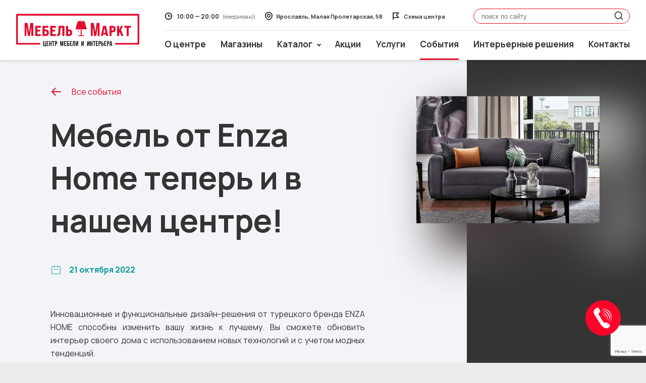

--- FILE ---
content_type: text/html; charset=UTF-8
request_url: https://mebmarkt.ru/events/mebel-ot-enza-home-teper-i-v-nashem-tsentre/
body_size: 9666
content:
<!DOCTYPE html>
<html lang="ru">
<head>
<title>Мебель от Enza Home теперь и в нашем центре!</title>
<meta http-equiv="Content-Type" content="text/html; charset=utf-8" />
<meta name="viewport" content="width=device-width, initial-scale=1">
<meta http-equiv="X-UA-Compatible" content="ie=edge">
<meta name="format-detection" content="telephone=no">
<meta name="description" content="Услуги сборки МЦ &quot;МебельМаркт&quot;" />
<link rel="preconnect" href="https://fonts.gstatic.com">
<link href="https://fonts.googleapis.com/css2?family=Manrope:wght@400;500;700;800&display=swap" rel="stylesheet">
<link href="/local/templates/main/css/style.css?1754934500123962" rel="stylesheet" type="text/css">
<link rel="shortcut icon" href="/local/templates/main/images/icons/favicon-set.ico">
<link rel="apple-touch-icon" href="/local/templates/main/images/icons/touch-icon-iphone.png">
<link rel="apple-touch-icon" sizes="76x76" href="/local/templates/main/images/icons/touch-icon-ipad.png">
<link rel="apple-touch-icon" sizes="120x120" href="/local/templates/main/images/icons/touch-icon-iphone-retina.png">
<link rel="apple-touch-icon" sizes="152x152" href="/local/templates/main/images/icons/touch-icon-ipad-retina.png">
<script>if(!window.BX)window.BX={};if(!window.BX.message)window.BX.message=function(mess){if(typeof mess==='object'){for(let i in mess) {BX.message[i]=mess[i];} return true;}};</script>
<script>(window.BX||top.BX).message({"JS_CORE_LOADING":"Загрузка...","JS_CORE_NO_DATA":"- Нет данных -","JS_CORE_WINDOW_CLOSE":"Закрыть","JS_CORE_WINDOW_EXPAND":"Развернуть","JS_CORE_WINDOW_NARROW":"Свернуть в окно","JS_CORE_WINDOW_SAVE":"Сохранить","JS_CORE_WINDOW_CANCEL":"Отменить","JS_CORE_WINDOW_CONTINUE":"Продолжить","JS_CORE_H":"ч","JS_CORE_M":"м","JS_CORE_S":"с","JSADM_AI_HIDE_EXTRA":"Скрыть лишние","JSADM_AI_ALL_NOTIF":"Показать все","JSADM_AUTH_REQ":"Требуется авторизация!","JS_CORE_WINDOW_AUTH":"Войти","JS_CORE_IMAGE_FULL":"Полный размер"});</script>

<script src="/bitrix/js/main/core/core.min.js?1757501072229643"></script>

<script>BX.Runtime.registerExtension({"name":"main.core","namespace":"BX","loaded":true});</script>
<script>BX.setJSList(["\/bitrix\/js\/main\/core\/core_ajax.js","\/bitrix\/js\/main\/core\/core_promise.js","\/bitrix\/js\/main\/polyfill\/promise\/js\/promise.js","\/bitrix\/js\/main\/loadext\/loadext.js","\/bitrix\/js\/main\/loadext\/extension.js","\/bitrix\/js\/main\/polyfill\/promise\/js\/promise.js","\/bitrix\/js\/main\/polyfill\/find\/js\/find.js","\/bitrix\/js\/main\/polyfill\/includes\/js\/includes.js","\/bitrix\/js\/main\/polyfill\/matches\/js\/matches.js","\/bitrix\/js\/ui\/polyfill\/closest\/js\/closest.js","\/bitrix\/js\/main\/polyfill\/fill\/main.polyfill.fill.js","\/bitrix\/js\/main\/polyfill\/find\/js\/find.js","\/bitrix\/js\/main\/polyfill\/matches\/js\/matches.js","\/bitrix\/js\/main\/polyfill\/core\/dist\/polyfill.bundle.js","\/bitrix\/js\/main\/core\/core.js","\/bitrix\/js\/main\/polyfill\/intersectionobserver\/js\/intersectionobserver.js","\/bitrix\/js\/main\/lazyload\/dist\/lazyload.bundle.js","\/bitrix\/js\/main\/polyfill\/core\/dist\/polyfill.bundle.js","\/bitrix\/js\/main\/parambag\/dist\/parambag.bundle.js"]);
</script>
<script>(window.BX||top.BX).message({"LANGUAGE_ID":"ru","FORMAT_DATE":"DD.MM.YYYY","FORMAT_DATETIME":"DD.MM.YYYY HH:MI:SS","COOKIE_PREFIX":"BITRIX_SM","SERVER_TZ_OFFSET":"10800","UTF_MODE":"Y","SITE_ID":"s1","SITE_DIR":"\/","USER_ID":"","SERVER_TIME":1768949749,"USER_TZ_OFFSET":0,"USER_TZ_AUTO":"Y","bitrix_sessid":"1ed749418f670e287865a64786f4017a"});</script>




<script>if (window.BX) BX.showWait = function() {}</script>
<link href="/local/templates/main/css/restyled.css?version=2" rel="stylesheet" type="text/css">
<link href="/local/templates/main/css/custom.css?175493475753066" rel="stylesheet" type="text/css">
<link href="/local/templates/main/css/tingle.css" rel="stylesheet" type="text/css">
<script type="text/javascript" src="/local/templates/main/js/tingle.js?168665355512455"></script>

<!-- Google Tag Manager -->
<script>
	(function(w, d, s, l, i) {
		w[l] = w[l] || [];
		w[l].push({
			'gtm.start': new Date().getTime(),
			event: 'gtm.js'
		});
		var f = d.getElementsByTagName(s)[0],
			j = d.createElement(s),
			dl = l != 'dataLayer' ? '&l=' + l : '';
		j.async = true;
		j.src =
			'https://www.googletagmanager.com/gtm.js?id=' + i + dl;
		f.parentNode.insertBefore(j, f);
	})(window, document, 'script', 'dataLayer', 'GTM-TDNBPRZ');
</script>
<!-- End Google Tag Manager -->

<script type="text/javascript" async src="https://app.callbackhunter.com/static/cs.min.js?k=aYbbUk4ZT_WDy1__3FGRYv4xXIs9NUG5"></script>
</head>

<body class=" inner">
    <!-- Google Tag Manager (noscript) -->
    <noscript><iframe src="https://www.googletagmanager.com/ns.html?id=GTM-TDNBPRZ"
            height="0" width="0" style="display:none;visibility:hidden"></iframe></noscript>
    <!-- End Google Tag Manager (noscript) -->
        <section class="header-overlay">
        <div class="wrapper restyled-header-overlay__wrapper">
            <header class="header">
                <div class="header__logo">
                    <a href="/">
                        <img src="/images/svg/logo.svg" class="logo" />
                    </a>
                </div>
                <div class="header__nav">
                    <div class="header-toolbar">
                        <div class="header-worktime">
                            <svg>
                                <use xlink:href="/images/sprite.svg?v2#icon-clock"></use>
                            </svg>
                            <div class="header-worktime__title">10:00 — 20:00</div>
                            <div class="header-worktime__subtitle">(ежедневно)</div>
                        </div>
                        <div class="header-links">
                            <a href="/contacts/" class="header-links__item">
                                <svg>
                                    <use xlink:href="/images/sprite.svg?v2#icon-pin"></use>
                                </svg>
                                <span class="restyled-header__address">Ярославль, Малая Пролетарская, 58</span>
                            </a>
                            <a href="/scheme/" class="header-links__item">
                                <svg style="margin-top:2px;">
                                    <use xlink:href="/images/sprite.svg?v2#icon-flag2"></use>
                                </svg>
                                <span class="restyled-header__address">Схема центра</span>
                            </a>
                        </div>
                        <div class="header-srch">
                            <form action="/search/">
                                <button type="submit" class="header-search__button">
                                    <svg class="icon-search">
                                        <use xlink:href="/images/sprite.svg#icon-search"></use>
                                    </svg>
                                </button>
                                <input type="text" name="q" value="" placeholder="поиск по сайту" class="header-search__input">
                            </form>
                        </div>
                    </div>
                    <div class="header-menu">
                            <a href="/about/">О центре</a>
            <a href="/shops/">Магазины</a>
            <span>
        Каталог        <ul>
            <li><a href="/catalog/">Каталог</a></li>
            <li><a href="/sales/">Распродажа</a></li>
        </ul>
    </span>
            <a href="/promo/">Акции</a>
            <a href="/services/">Услуги</a>
            <a href="/events/" class="active">События</a>
            <a href="/planning/">Интерьерные решения</a>
            <a href="/contacts/">Контакты</a>
                        </div>
                    <a href="javascript:;" class="header-btn">
                        <svg>
                            <use xlink:href="/images/sprite.svg#menu"></use>
                        </svg>
                        <svg>
                            <use xlink:href="/images/sprite.svg#menu-close"></use>
                        </svg>
                    </a>
                </div>
            </header>
        </div>
    </section>

    <!-- Таблица при скрытии окна -->
    <table class="callback-table" style="display:none;">

    </table>
    <!--    --><div class="stock">
<div class="stock__wrapper wrapper">
	<div class="layout-columns layout-columns--stock">
		<div class="layout-columns__content  pt-1 pt-md-1">
			<div class="relative">
			<div class="relative pt-2 pt-md-4 restyled-article-header">
				<a href="/events/" class="link-back"><svg><use xlink:href="/images/sprite.svg#arrow-back"></use></svg>Все события</a><div class="promo-date"><svg><use xlink:href="/images/sprite.svg#icon-calendar"></use></svg>21 октября 2022</div>				<div class="mt-3 pb-9">
					<h1 class="page-title">Мебель от Enza Home теперь и в нашем центре!</h1>
				</div>
			</div>
					<div class="stock-picture is-visible-phone">
				<div class="stock-picture__in">
					<img class="image-cover" src="/upload/iblock/33e/rn927w3nkel02lqinqm3bd5kug2t88u3.jpg" alt="" loading="lazy">
				</div>
			</div>
					<div class="__pt-2 __pt-md-4">
				<div class="page-content pb-lg-9 ggggg" id="event">
					<div class="mt-3 mt-md-4">
					<div class="wrapper "><p style="text-align: justify; ">Инновационные и функциональные дизайн-решения от турецкого бренда ENZA HOME способны изменить вашу жизнь к лучшему. Вы сможете обновить интерьер своего дома с использованием новых технологий и с учетом модных тенденций.
</p><p style="text-align: justify; ">Качественная и стильная мебель, а также широкий ассортимент товаров для дома — от декоративных светильников до постельных принадлежностей — ждут вас в павильонах 2.21.3 и 1.2.3!</p></div>					

					</div>
				</div>
			</div>
			</div>
		</div><!-- END .layout-columns__content -->
				<aside class="layout-columns__aside is-hidden-phone pt-2 pt-md-9">
					<div class="sticky-container">
				<div class="stock-picture">
					<div class="stock-picture__blur">
						<img class="image-cover" src="/upload/iblock/33e/rn927w3nkel02lqinqm3bd5kug2t88u3.jpg" alt="" loading="lazy">
					</div>
					<a href="/upload/iblock/33e/rn927w3nkel02lqinqm3bd5kug2t88u3.jpg" class="stock-picture__in" data-fancybox>
						<img class="image-cover" src="/upload/iblock/33e/rn927w3nkel02lqinqm3bd5kug2t88u3.jpg" alt="" loading="lazy">
					</a>
				</div>
			</div>
				</aside>
			</div>
</div>
</div><!-- END stock --><footer class="footer">
      <div class="footer-logo">
          <a href="/">
              <img src="/images/svg/logo.svg" class="logo" />
              <!-- <svg>
                <use xlink:href="/images/sprite.svg#logo"></use>
            </svg> -->
          </a>
      </div>
      <div class="wrapper mt-5 mt-md-7 mb-5">
          <div class="footer-row">
              <div class="footer-menu">
                  <div class="col-6">
                      <a href="/promo/">Акции</a>
                      <a href="/shops/">Магазины</a>
                      <a href="/services/">Услуги</a>
                      <a href="/planning/">Интерьерные<br /> решения</a>
                      <a href="/scheme/">Схема центра</a>
                  </div>
                  <div class="col-6">
                      <a href="/about/">О центре</a>
                      <a href="/renters/">Сотрудничество</a><!-- 
                    <a href="/loyalty/">Программа лояльности</a> -->
                      <a href="/contacts/">Контакты</a>
                      <a href="/articles/">Полезные статьи</a>
                  </div>
              </div>
              <div class="footer-contacts">
                  <div class="footer-links">
                      <span class="footer-links__item">
                          <svg>
                              <use xlink:href="/images/sprite.svg?v2#icon-clock"></use>
                          </svg>
                          10:00 — 20:00 (ежедневно)
                      </span>
                      <a href="/contacts/" class="footer-links__item">
                          <svg>
                              <use xlink:href="/images/sprite.svg?v2#icon-pin"></use>
                          </svg>
                          Ярославль, Малая Пролетарская, 58                      </a>
                      <a href="/scheme/" class="footer-links__item">
                          <svg>
                              <use xlink:href="/images/sprite.svg?v2#icon-flag2"></use>
                          </svg>
                          Схема центра
                      </a>
                      <a href="mailto:info@mebmarkt.ru" class="footer-links__link mt-3">
                          info@mebmarkt.ru                      </a>
                      <a href="tel:+74852235235" class="footer-links__link mt-2">
                          +7 (4852) 235-235                      </a>
                  </div>
                  <div class="footer-accounts">
                      <a href="https://vk.com/mebelmarktyar" target="_blank">
                          <img src="/local/templates/main/images/icons/vk-badge.svg" alt="" loading="lazy">
                      </a>

                      <a href="https://ok.ru/group/70000001923993" target="_blank">
                          <img src="/images/od_circle.svg" alt="" loading="lazy" width="56" height="56">
                      </a>

                      <a href="https://t.me/mebmarkt" target="_blank">
                          <img src="/images/telegram_circle.svg" alt="" loading="lazy" width="56" height="56">
                      </a>
                                        </div>
              </div>
          </div>
      </div>
            <div class="restyled-footer-bottom">
          <div class="restyled-footer-bottom__wrapper wrapper">
              <div class="restyled-footer-bottom__copyright">
                  © Торговый центр «Мебель Маркт». <span>Все&nbsp;права&nbsp;защищены&nbsp;2026</span>
              </div>
              <div class="restyled-footer-bottom__policy">
                  <a href="/upload/soglasie_new.pdf" target="_blank">Политика конфиденциальности</a>
              </div>
          </div>
      </div>
      <!--Иконка звонка-->
      <div class="callback-btn_div">
          <button class="callback-btn" type="button">
              <img src="/upload/form_callback/icon.png" alt="Обратная связь" title="Обратная связь">
          </button>
      </div>
  </footer>
  <div class="menu-mobile">
      <div class="header-search header-search--mobile open">
          <form action="/search/">
              <button type="submit" class="header-search__button">
                  <svg class="icon-search">
                      <use xlink:href="/images/sprite.svg#icon-search"></use>
                  </svg>
              </button>
              <input type="text" name="q" value="" placeholder="Искать на сайте" class="header-search__input">
          </form>
      </div>
      <div class="menu-mobile-nav">
                  <a href="/about/">О центре</a>
            <a href="/shops/">Магазины</a>
            <span>
        Каталог        <ul>
            <li><a href="/catalog/">Каталог</a></li>
            <li><a href="/sales/">Распродажа</a></li>
        </ul>
    </span>
            <a href="/promo/">Акции</a>
            <a href="/services/">Услуги</a>
            <a href="/events/" class="active">События</a>
            <a href="/planning/">Интерьерные решения</a>
            <a href="/contacts/">Контакты</a>
          </div>
      <div class="header-links header-links--mobile">
          <a href="/contacts/" class="header-links__item">
              <svg>
                  <use xlink:href="/images/sprite.svg?v2#icon-pin"></use>
              </svg>
              Ярославль, Малая Пролетарская, 58          </a>
          <a href="/scheme/" class="header-links__item">
              <svg>
                  <use xlink:href="/images/sprite.svg?v2#icon-flag2"></use>
              </svg>
              Схема центра
          </a>
          <!--  <a href="/loyalty/" class="header-links__item">
            <svg>
                <use xlink:href="/images/sprite.svg#icon-loyalty"></use>
            </svg>
            Программа лояльности
        </a> -->
      </div>
      <div class="footer-accounts footer-accounts--mobile">
          <a href="https://vk.com/mebelmarktyar" target="_blank">
              <svg>
                  <use xlink:href="/images/sprite.svg#social-vk"></use>
              </svg>
          </a>

          <a href="https://ok.ru/group/70000001923993" target="_blank">
              <svg>
                  <img src="/images/od_circle.svg" alt="" loading="lazy" width="56" height="56">
              </svg>
          </a>

          <a href="https://t.me/mebmarkt" target="_blank">
              <svg>
                  <img src="/images/telegram_circle.svg" alt="" loading="lazy" width="56" height="56">
              </svg>
          </a>
                </div>
  </div>

  <div class="overlay js-overlay" id="overlay"></div>

  <div class="dialog" id="dialog-mnenie">
      <div class="dialog__container">
          <div class="dialog__content">
              <div class="dialog__wrapper">
                  <div class="dialog-success-lamp">
                      <div class="dialog-success-lamp__ico">
                          <svg class="dialog-success-lamp__svg" viewBox="0 0 161 188" fill="none" xmlns="http://www.w3.org/2000/svg">
                              <path fill-rule="evenodd" clip-rule="evenodd" d="M58.9727 172.363C62.3959 180.556 70.4855 186.313 79.9199 186.313C89.3542 186.313 97.4439 180.556 100.867 172.363H94.1427C91.2044 177.133 85.9335 180.313 79.9199 180.313C73.9063 180.313 68.6354 177.133 65.6971 172.363H58.9727Z" fill="currentColor" />
                              <rect x="70.5215" y="118.188" width="19.8418" height="27.0654" stroke="currentColor" stroke-width="6" />
                              <path d="M80.502 118.257V-58" stroke="currentColor" stroke-width="6" />
                              <path d="M119.281 157.296L146.386 169.364H14.6156L41.7211 157.296L61.7211 148.392L66.7211 146.166L68.6386 145.312H92.3633L94.2808 146.166L99.2808 148.392L119.281 157.296Z" stroke="currentColor" stroke-width="6" />
                          </svg>
                      </div>
                  </div>
                  <div class="dialog-success-desc">
                      <div class="dialog-success-desc__container">
                          <div class="dialog-success-desc__title">Спасибо<br>за ваше мнение!</div>
                          <div class="dialog-success-desc__text">
                              <p>Обращение будет рассмотрено в ближайшее время</p>
                          </div>
                          <div class="dialog-success-desc__btns">
                              <a href="/contacts/">
                                  <div class="btn btn--size-60 btn--red dialog-success-desc__btn js-dialog-close">Закрыть окно</div>
                              </a>
                          </div>
                      </div>
                  </div>
              </div>
          </div>
      </div>
      <div class="dialog__close js-dialog-close">
          <a href="/contacts/">
              <svg viewBox="0 0 80 80" fill="none" xmlns="http://www.w3.org/2000/svg">
                  <path d="M56.3638 57.2225L57.778 55.8083L41.869 39.8993L57.577 24.1913L56.1628 22.7771L40.4548 38.4851L23.8369 21.8672L22.4227 23.2814L39.0406 39.8993L22.2217 56.7182L23.6359 58.1324L40.4548 41.3135L56.3638 57.2225Z" fill="currentColor" />
              </svg>
          </a>
      </div>
  </div>

  <div class="dialog" id="dialog-success">
      <div class="dialog__container">
          <div class="dialog__content">
              <div class="dialog__wrapper">
                  <div class="dialog-success-lamp">
                      <div class="dialog-success-lamp__ico">
                          <svg class="dialog-success-lamp__svg" viewBox="0 0 161 188" fill="none" xmlns="http://www.w3.org/2000/svg">
                              <path fill-rule="evenodd" clip-rule="evenodd" d="M58.9727 172.363C62.3959 180.556 70.4855 186.313 79.9199 186.313C89.3542 186.313 97.4439 180.556 100.867 172.363H94.1427C91.2044 177.133 85.9335 180.313 79.9199 180.313C73.9063 180.313 68.6354 177.133 65.6971 172.363H58.9727Z" fill="currentColor" />
                              <rect x="70.5215" y="118.188" width="19.8418" height="27.0654" stroke="currentColor" stroke-width="6" />
                              <path d="M80.502 118.257V-58" stroke="currentColor" stroke-width="6" />
                              <path d="M119.281 157.296L146.386 169.364H14.6156L41.7211 157.296L61.7211 148.392L66.7211 146.166L68.6386 145.312H92.3633L94.2808 146.166L99.2808 148.392L119.281 157.296Z" stroke="currentColor" stroke-width="6" />
                          </svg>
                      </div>
                  </div>
                  <div class="dialog-success-desc">
                      <div class="dialog-success-desc__container">
                          <div class="dialog-success-desc__title">Ваша заявка принята.</div>
                          <div class="dialog-success-desc__text">
                              <p>В ближайшее время специалист свяжется с вами!</p>
                          </div>
                          <div class="dialog-success-desc__btns">
                              <div class="btn btn--size-60 btn--red dialog-success-desc__btn js-dialog-close">Закрыть окно</div>
                          </div>
                      </div>
                  </div>
              </div>
          </div>
      </div>
      <div class="dialog__close js-dialog-close">
          <svg viewBox="0 0 80 80" fill="none" xmlns="http://www.w3.org/2000/svg">
              <path d="M56.3638 57.2225L57.778 55.8083L41.869 39.8993L57.577 24.1913L56.1628 22.7771L40.4548 38.4851L23.8369 21.8672L22.4227 23.2814L39.0406 39.8993L22.2217 56.7182L23.6359 58.1324L40.4548 41.3135L56.3638 57.2225Z" fill="currentColor" />
          </svg>
      </div>
  </div>

  <!--форма для звонка-->
  <div class="dialog" id="dialog-callback-form">
      <div class="dialog__container">
          <div class="dialog__content">
              <div class="dialog__wrapper">
                  <script>if (window.location.hash != '' && window.location.hash != '#') top.BX.ajax.history.checkRedirectStart('bxajaxid', '157e058260dd6d05e533a4ba45348cd7')</script><div id="comp_157e058260dd6d05e533a4ba45348cd7"><section class="callback-application" style="display:none;">
    <button type="button" class="tingle-modal__close callback-close-btn"><span class="tingle-modal__closeIcon">
            <svg viewBox="0 0 37 37" fill="none" xmlns="http://www.w3.org/2000/svg">
                <line x1="9.19234" y1="9.19238" x2="27.5771" y2="27.5772" stroke="#E40C2E" stroke-width="2" />
                <line x1="27.5771" y1="9.19238" x2="9.19232" y2="27.5772" stroke="#E40C2E" stroke-width="2" />
            </svg>
        </span><span class="tingle-modal__closeLabel">Close</span></button>
    <div class="wrapper">
                <!--    -->
                
<form class="restyled-form" name="SIMPLE_FORM_7" action="/events/mebel-ot-enza-home-teper-i-v-nashem-tsentre/?CODE=mebel-ot-enza-home-teper-i-v-nashem-tsentre" method="POST" enctype="multipart/form-data"><input type="hidden" name="bxajaxid" id="bxajaxid_157e058260dd6d05e533a4ba45348cd7_8BACKi" value="157e058260dd6d05e533a4ba45348cd7" /><input type="hidden" name="AJAX_CALL" value="Y" /><script>
function _processform_8BACKi(){
	if (BX('bxajaxid_157e058260dd6d05e533a4ba45348cd7_8BACKi'))
	{
		var obForm = BX('bxajaxid_157e058260dd6d05e533a4ba45348cd7_8BACKi').form;
		BX.bind(obForm, 'submit', function() {BX.ajax.submitComponentForm(this, 'comp_157e058260dd6d05e533a4ba45348cd7', true)});
	}
	BX.removeCustomEvent('onAjaxSuccess', _processform_8BACKi);
}
if (BX('bxajaxid_157e058260dd6d05e533a4ba45348cd7_8BACKi'))
	_processform_8BACKi();
else
	BX.addCustomEvent('onAjaxSuccess', _processform_8BACKi);
</script><input type="hidden" name="sessid" id="sessid" value="1ed749418f670e287865a64786f4017a" /><input type="hidden" name="WEB_FORM_ID" value="7" />        <div class="group-cols callback-cols">

            <div class="restyled-form-cols">
                <div class="form-callback-description">

                    <img src="/upload/form_callback/icon.png" class="form-callback-description_svg" alt="">

                    <span class="form-callback-description_text desktop-text">
                        <b class="head-title">Есть вопросы? Перезвоним Вам</b>
                        <p class="head-subtitle">Заполните форму, и мы свяжемся с вами в ближайшее время</p>
                    </span>
                    <span class="form-callback-description_text mobile-text">
                        <b class="head-title">Есть вопросы? Перезвоним Вам</b>
                        <p class="head-subtitle">Заполните форму, и мы свяжемся <br> с вами в ближайшее время</p>
                    </span>
                </div>
            </div>
            <!-- START .columns -->
            <div class="restyled-form-cols first-col-name ">
                <div class="restyled-form-cols__col">
                    <label class="restyled-form-field">
                                                <input
                            class="restyled-form-field__input is-required"
                            type="text" placeholder="Иванов Иван Иванович"
                            name="form_text_29"
                            value="">
                        <span class="restyled-form-field__title">Укажите ФИО</span>
                    </label>
                </div>
                <!-- END .col -->
            </div>
            <!-- END .columns -->
            <!-- END .col -->
            <div class="restyled-form-cols">
                <div class="restyled-form-cols__col">
                    <label class="restyled-form-field">
                                                <input
                            class="restyled-form-field__input is-required js-phone-mask"
                            data-mask="" type="tel" inputmode="numeric" placeholder="+7(___)___-__-__"
                            name="form_text_30"
                            value="">
                        <span class="restyled-form-field__title">Ваш телефон</span>
                    </label>
                </div>
            </div>
            <!-- END .col -->

            <!-- START .restyled-form-group -->

            <!-- END .restyled-form-group -->
            <div class="restyled-form-agreements">
                <ul class="restyled-form-agreements-items">
                    <li class="restyled-form-agreements-items__item">
                        <div class="restyled-form-agreement">
                            <label class="restyled-form-agreement__label">
                                <input type="checkbox" class="restyled-form-agreement__input" name="check2" checked>
                                <span class="restyled-form-agreement__ico"></span>
                                <span class="restyled-form-agreement__title">я даю согласие на обработку <a
                                        href="/upload/soglasie_new.pdf" target="_blank"
                                        class="callback-underline">персональных данных</a></span>
                            </label>
                        </div>
                    </li>
                    <li class="restyled-form-agreements-items__item">
                        <div class="restyled-form-agreement">
                            <label class="restyled-form-agreement__label">
                                <input type="checkbox" class="restyled-form-agreement__input" name="check3" checked>
                                <span class="restyled-form-agreement__ico"></span>
                                <span class="restyled-form-agreement__title">отправляя форму, вы соглашаетесь с <a
                                        href="/upload/soglasie_new.pdf" target="_blank"
                                        class="callback-underline">политикой конфиденциальности</a></span>
                            </label>
                        </div>
                    </li>
                </ul>
            </div>

            <div class="captcha-container"></div>

            <div class="restyled-form-btns">
                <ul class="restyled-form-btns-items">
                    <li class="restyled-form-btns-items__item">
                        <input type="hidden" name="response">
                        <input type="hidden"  type="submit" name="web_form_submit" value="Сохранить" />                        <button
                            class="btn btn--red btn--size-60 btn--phone-fullwidth js-form-btn-send form_butt callback-send-btn"
                            type="submit">ОТПРАВИТЬ
                        </button>
                    </li>
                </ul>
            </div>

        </div>
        </form>
    </div>
</section>
<script src="https://www.google.com/recaptcha/api.js?render=6Ldlqs8eAAAAAL7E-GN3m6mqrjj7-Y09vgM4cCOR"></script>
<script>
grecaptcha.ready(function() {
    grecaptcha.execute('6Ldlqs8eAAAAAL7E-GN3m6mqrjj7-Y09vgM4cCOR', {
        action: 'submit'
    }).then(function(token) {
        $('input[name=response]').val(token)
    });
    $('input[name=check2],input[name=check3]').click(function() {
        if ($(this).prop('checked')) {
            $('.form_butt').removeClass('button--disabled')
        } else {
            $('.form_butt').addClass('button--disabled')
        }
    });
    $('.form_butt').click(function() {
        vl = $(this);
        setTimeout(function() {
            cnt = 0;
            $('.restyled-form-field__input.is-required').each(function() {
                if ($(this).parent().hasClass('is-invalid')) cnt++;
            });
            if (!cnt && !vl.hasClass('button--disabled')) {
                vl.prev().click()
            }
        }, 100);
    });
});
</script></div><script>if (top.BX.ajax.history.bHashCollision) top.BX.ajax.history.checkRedirectFinish('bxajaxid', '157e058260dd6d05e533a4ba45348cd7');</script><script>top.BX.ready(BX.defer(function() {window.AJAX_PAGE_STATE = new top.BX.ajax.component('comp_157e058260dd6d05e533a4ba45348cd7'); top.BX.ajax.history.init(window.AJAX_PAGE_STATE);}))</script>
              </div>
          </div>
      </div>
      <div class="dialog__close js-dialog-close">
          <svg viewBox="0 0 80 80" fill="none" xmlns="http://www.w3.org/2000/svg">
              <path d="M56.3638 57.2225L57.778 55.8083L41.869 39.8993L57.577 24.1913L56.1628 22.7771L40.4548 38.4851L23.8369 21.8672L22.4227 23.2814L39.0406 39.8993L22.2217 56.7182L23.6359 58.1324L40.4548 41.3135L56.3638 57.2225Z"
                  fill="currentColor"></path>
          </svg>
      </div>
  </div>

  <div class="dialog" id="dialog-callback">

      <div class="tingle-modal custom-class-1 custom-class-2 callback-form-box tingle-modal--visible" style="">

          <div class="tingle-modal-box">
              <button type="button" class="tingle-modal__close callback-close-btn"><span
                      class="tingle-modal__closeIcon">
                      <svg viewBox="0 0 37 37" fill="none" xmlns="http://www.w3.org/2000/svg">
                          <line x1="9.19234" y1="9.19238" x2="27.5771" y2="27.5772" stroke="#E40C2E" stroke-width="2" />
                          <line x1="27.5771" y1="9.19238" x2="9.19232" y2="27.5772" stroke="#E40C2E" stroke-width="2" />
                      </svg>
                  </span><span class="tingle-modal__closeLabel">Close</span></button>
              <div class="tingle-modal-box__content">
                  <section style="">

                      <div class="wrapper">

                          <!--    -->
                          <div class="restyled-form">

                              <div class="group-cols">
                                  <div class="restyled-form-cols">
                                      <div class="form-callback-description">
                                          <img src="/upload/form_callback/icon_success.png"
                                              class="form-callback-description_svg callback-img-success" alt="">
                                      </div>

                                  </div>
                                  <div class="dialog-success-description">
                                      <div class="dialog-success-desc__title">Обращение принято
                                      </div>
                                      <div class="dialog-success-desc__text">
                                          <p>В ближайшее время мы свяжемся с вами</p>
                                      </div>
                                  </div>
                              </div>
                          </div>
                  </section>
              </div>
          </div>
      </div>
      <div class="dialog__container" style="display: none">
          <div class="dialog__content">
              <div class="dialog__wrapper">
                  <div class="dialog-success-desc">
                      <div class="dialog-success-desc__container">
                          <div class="dialog-success-desc__title">Обращение принято
                          </div>
                          <div class="dialog-success-desc__text">
                              <p>В ближайшее время мы свяжемся с вами</p>
                          </div>
                          <div class="dialog-success-desc__btns">
                              <div class="btn btn--size-60 btn--red dialog-success-desc__btn js-dialog-close">Закрыть
                                  окно
                              </div>
                          </div>
                      </div>
                  </div>
              </div>
          </div>
      </div>
      <div class="dialog__close js-dialog-close">
          <svg viewBox="0 0 80 80" fill="none" xmlns="http://www.w3.org/2000/svg">
              <path d="M56.3638 57.2225L57.778 55.8083L41.869 39.8993L57.577 24.1913L56.1628 22.7771L40.4548 38.4851L23.8369 21.8672L22.4227 23.2814L39.0406 39.8993L22.2217 56.7182L23.6359 58.1324L40.4548 41.3135L56.3638 57.2225Z"
                  fill="currentColor" />
          </svg>
      </div>
  </div>
  <!---->

      <link href="/local/templates/main/css/owl.carousel.min.css?16866536483351" rel="stylesheet">
    <link href="/local/templates/main/css/owl.theme.default.min.css?16866536481013" rel="stylesheet">
    <script src="/local/templates/main/js/index.js?v5"></script>
    <script src="/local/templates/main/js/jquery.mask.min.js?16712020388327"></script>
    <script src="/local/templates/main/js/owl.carousel.min.js?168665360144342"></script>
    <script src="/local/templates/main/js/custom.js?175129203625742"></script>

    <link href="https://cdnjs.cloudflare.com/ajax/libs/jqueryui/1.14.0/themes/smoothness/jquery-ui.min.css" rel="Stylesheet">
    <script src="https://cdnjs.cloudflare.com/ajax/libs/jqueryui/1.14.0/jquery-ui.min.js"></script>

    <script src="https://unpkg.com/swiper@7/swiper-bundle.min.js"></script>
    <script src="/local/templates/main/js/restyled.min.js?173090316631004"></script>

              <script src="/local/templates/main/js/swiper-bundle.min.js?1647429963135912"></script>
  
    <script type="text/javascript" src="//cdn.callbackhunter.com/cbh.js?hunter_code=82a673d0784397a4dda5c425072216a9" async charset="UTF-8"></script>

    
    <script src="https://game-lead.ru/set/5a4ae7143f034160c027914f886d0972"></script>

</body>
</html>

--- FILE ---
content_type: text/html; charset=utf-8
request_url: https://www.google.com/recaptcha/api2/anchor?ar=1&k=6Ldlqs8eAAAAAL7E-GN3m6mqrjj7-Y09vgM4cCOR&co=aHR0cHM6Ly9tZWJtYXJrdC5ydTo0NDM.&hl=en&v=PoyoqOPhxBO7pBk68S4YbpHZ&size=invisible&anchor-ms=20000&execute-ms=30000&cb=3l29g5ktpi0c
body_size: 48826
content:
<!DOCTYPE HTML><html dir="ltr" lang="en"><head><meta http-equiv="Content-Type" content="text/html; charset=UTF-8">
<meta http-equiv="X-UA-Compatible" content="IE=edge">
<title>reCAPTCHA</title>
<style type="text/css">
/* cyrillic-ext */
@font-face {
  font-family: 'Roboto';
  font-style: normal;
  font-weight: 400;
  font-stretch: 100%;
  src: url(//fonts.gstatic.com/s/roboto/v48/KFO7CnqEu92Fr1ME7kSn66aGLdTylUAMa3GUBHMdazTgWw.woff2) format('woff2');
  unicode-range: U+0460-052F, U+1C80-1C8A, U+20B4, U+2DE0-2DFF, U+A640-A69F, U+FE2E-FE2F;
}
/* cyrillic */
@font-face {
  font-family: 'Roboto';
  font-style: normal;
  font-weight: 400;
  font-stretch: 100%;
  src: url(//fonts.gstatic.com/s/roboto/v48/KFO7CnqEu92Fr1ME7kSn66aGLdTylUAMa3iUBHMdazTgWw.woff2) format('woff2');
  unicode-range: U+0301, U+0400-045F, U+0490-0491, U+04B0-04B1, U+2116;
}
/* greek-ext */
@font-face {
  font-family: 'Roboto';
  font-style: normal;
  font-weight: 400;
  font-stretch: 100%;
  src: url(//fonts.gstatic.com/s/roboto/v48/KFO7CnqEu92Fr1ME7kSn66aGLdTylUAMa3CUBHMdazTgWw.woff2) format('woff2');
  unicode-range: U+1F00-1FFF;
}
/* greek */
@font-face {
  font-family: 'Roboto';
  font-style: normal;
  font-weight: 400;
  font-stretch: 100%;
  src: url(//fonts.gstatic.com/s/roboto/v48/KFO7CnqEu92Fr1ME7kSn66aGLdTylUAMa3-UBHMdazTgWw.woff2) format('woff2');
  unicode-range: U+0370-0377, U+037A-037F, U+0384-038A, U+038C, U+038E-03A1, U+03A3-03FF;
}
/* math */
@font-face {
  font-family: 'Roboto';
  font-style: normal;
  font-weight: 400;
  font-stretch: 100%;
  src: url(//fonts.gstatic.com/s/roboto/v48/KFO7CnqEu92Fr1ME7kSn66aGLdTylUAMawCUBHMdazTgWw.woff2) format('woff2');
  unicode-range: U+0302-0303, U+0305, U+0307-0308, U+0310, U+0312, U+0315, U+031A, U+0326-0327, U+032C, U+032F-0330, U+0332-0333, U+0338, U+033A, U+0346, U+034D, U+0391-03A1, U+03A3-03A9, U+03B1-03C9, U+03D1, U+03D5-03D6, U+03F0-03F1, U+03F4-03F5, U+2016-2017, U+2034-2038, U+203C, U+2040, U+2043, U+2047, U+2050, U+2057, U+205F, U+2070-2071, U+2074-208E, U+2090-209C, U+20D0-20DC, U+20E1, U+20E5-20EF, U+2100-2112, U+2114-2115, U+2117-2121, U+2123-214F, U+2190, U+2192, U+2194-21AE, U+21B0-21E5, U+21F1-21F2, U+21F4-2211, U+2213-2214, U+2216-22FF, U+2308-230B, U+2310, U+2319, U+231C-2321, U+2336-237A, U+237C, U+2395, U+239B-23B7, U+23D0, U+23DC-23E1, U+2474-2475, U+25AF, U+25B3, U+25B7, U+25BD, U+25C1, U+25CA, U+25CC, U+25FB, U+266D-266F, U+27C0-27FF, U+2900-2AFF, U+2B0E-2B11, U+2B30-2B4C, U+2BFE, U+3030, U+FF5B, U+FF5D, U+1D400-1D7FF, U+1EE00-1EEFF;
}
/* symbols */
@font-face {
  font-family: 'Roboto';
  font-style: normal;
  font-weight: 400;
  font-stretch: 100%;
  src: url(//fonts.gstatic.com/s/roboto/v48/KFO7CnqEu92Fr1ME7kSn66aGLdTylUAMaxKUBHMdazTgWw.woff2) format('woff2');
  unicode-range: U+0001-000C, U+000E-001F, U+007F-009F, U+20DD-20E0, U+20E2-20E4, U+2150-218F, U+2190, U+2192, U+2194-2199, U+21AF, U+21E6-21F0, U+21F3, U+2218-2219, U+2299, U+22C4-22C6, U+2300-243F, U+2440-244A, U+2460-24FF, U+25A0-27BF, U+2800-28FF, U+2921-2922, U+2981, U+29BF, U+29EB, U+2B00-2BFF, U+4DC0-4DFF, U+FFF9-FFFB, U+10140-1018E, U+10190-1019C, U+101A0, U+101D0-101FD, U+102E0-102FB, U+10E60-10E7E, U+1D2C0-1D2D3, U+1D2E0-1D37F, U+1F000-1F0FF, U+1F100-1F1AD, U+1F1E6-1F1FF, U+1F30D-1F30F, U+1F315, U+1F31C, U+1F31E, U+1F320-1F32C, U+1F336, U+1F378, U+1F37D, U+1F382, U+1F393-1F39F, U+1F3A7-1F3A8, U+1F3AC-1F3AF, U+1F3C2, U+1F3C4-1F3C6, U+1F3CA-1F3CE, U+1F3D4-1F3E0, U+1F3ED, U+1F3F1-1F3F3, U+1F3F5-1F3F7, U+1F408, U+1F415, U+1F41F, U+1F426, U+1F43F, U+1F441-1F442, U+1F444, U+1F446-1F449, U+1F44C-1F44E, U+1F453, U+1F46A, U+1F47D, U+1F4A3, U+1F4B0, U+1F4B3, U+1F4B9, U+1F4BB, U+1F4BF, U+1F4C8-1F4CB, U+1F4D6, U+1F4DA, U+1F4DF, U+1F4E3-1F4E6, U+1F4EA-1F4ED, U+1F4F7, U+1F4F9-1F4FB, U+1F4FD-1F4FE, U+1F503, U+1F507-1F50B, U+1F50D, U+1F512-1F513, U+1F53E-1F54A, U+1F54F-1F5FA, U+1F610, U+1F650-1F67F, U+1F687, U+1F68D, U+1F691, U+1F694, U+1F698, U+1F6AD, U+1F6B2, U+1F6B9-1F6BA, U+1F6BC, U+1F6C6-1F6CF, U+1F6D3-1F6D7, U+1F6E0-1F6EA, U+1F6F0-1F6F3, U+1F6F7-1F6FC, U+1F700-1F7FF, U+1F800-1F80B, U+1F810-1F847, U+1F850-1F859, U+1F860-1F887, U+1F890-1F8AD, U+1F8B0-1F8BB, U+1F8C0-1F8C1, U+1F900-1F90B, U+1F93B, U+1F946, U+1F984, U+1F996, U+1F9E9, U+1FA00-1FA6F, U+1FA70-1FA7C, U+1FA80-1FA89, U+1FA8F-1FAC6, U+1FACE-1FADC, U+1FADF-1FAE9, U+1FAF0-1FAF8, U+1FB00-1FBFF;
}
/* vietnamese */
@font-face {
  font-family: 'Roboto';
  font-style: normal;
  font-weight: 400;
  font-stretch: 100%;
  src: url(//fonts.gstatic.com/s/roboto/v48/KFO7CnqEu92Fr1ME7kSn66aGLdTylUAMa3OUBHMdazTgWw.woff2) format('woff2');
  unicode-range: U+0102-0103, U+0110-0111, U+0128-0129, U+0168-0169, U+01A0-01A1, U+01AF-01B0, U+0300-0301, U+0303-0304, U+0308-0309, U+0323, U+0329, U+1EA0-1EF9, U+20AB;
}
/* latin-ext */
@font-face {
  font-family: 'Roboto';
  font-style: normal;
  font-weight: 400;
  font-stretch: 100%;
  src: url(//fonts.gstatic.com/s/roboto/v48/KFO7CnqEu92Fr1ME7kSn66aGLdTylUAMa3KUBHMdazTgWw.woff2) format('woff2');
  unicode-range: U+0100-02BA, U+02BD-02C5, U+02C7-02CC, U+02CE-02D7, U+02DD-02FF, U+0304, U+0308, U+0329, U+1D00-1DBF, U+1E00-1E9F, U+1EF2-1EFF, U+2020, U+20A0-20AB, U+20AD-20C0, U+2113, U+2C60-2C7F, U+A720-A7FF;
}
/* latin */
@font-face {
  font-family: 'Roboto';
  font-style: normal;
  font-weight: 400;
  font-stretch: 100%;
  src: url(//fonts.gstatic.com/s/roboto/v48/KFO7CnqEu92Fr1ME7kSn66aGLdTylUAMa3yUBHMdazQ.woff2) format('woff2');
  unicode-range: U+0000-00FF, U+0131, U+0152-0153, U+02BB-02BC, U+02C6, U+02DA, U+02DC, U+0304, U+0308, U+0329, U+2000-206F, U+20AC, U+2122, U+2191, U+2193, U+2212, U+2215, U+FEFF, U+FFFD;
}
/* cyrillic-ext */
@font-face {
  font-family: 'Roboto';
  font-style: normal;
  font-weight: 500;
  font-stretch: 100%;
  src: url(//fonts.gstatic.com/s/roboto/v48/KFO7CnqEu92Fr1ME7kSn66aGLdTylUAMa3GUBHMdazTgWw.woff2) format('woff2');
  unicode-range: U+0460-052F, U+1C80-1C8A, U+20B4, U+2DE0-2DFF, U+A640-A69F, U+FE2E-FE2F;
}
/* cyrillic */
@font-face {
  font-family: 'Roboto';
  font-style: normal;
  font-weight: 500;
  font-stretch: 100%;
  src: url(//fonts.gstatic.com/s/roboto/v48/KFO7CnqEu92Fr1ME7kSn66aGLdTylUAMa3iUBHMdazTgWw.woff2) format('woff2');
  unicode-range: U+0301, U+0400-045F, U+0490-0491, U+04B0-04B1, U+2116;
}
/* greek-ext */
@font-face {
  font-family: 'Roboto';
  font-style: normal;
  font-weight: 500;
  font-stretch: 100%;
  src: url(//fonts.gstatic.com/s/roboto/v48/KFO7CnqEu92Fr1ME7kSn66aGLdTylUAMa3CUBHMdazTgWw.woff2) format('woff2');
  unicode-range: U+1F00-1FFF;
}
/* greek */
@font-face {
  font-family: 'Roboto';
  font-style: normal;
  font-weight: 500;
  font-stretch: 100%;
  src: url(//fonts.gstatic.com/s/roboto/v48/KFO7CnqEu92Fr1ME7kSn66aGLdTylUAMa3-UBHMdazTgWw.woff2) format('woff2');
  unicode-range: U+0370-0377, U+037A-037F, U+0384-038A, U+038C, U+038E-03A1, U+03A3-03FF;
}
/* math */
@font-face {
  font-family: 'Roboto';
  font-style: normal;
  font-weight: 500;
  font-stretch: 100%;
  src: url(//fonts.gstatic.com/s/roboto/v48/KFO7CnqEu92Fr1ME7kSn66aGLdTylUAMawCUBHMdazTgWw.woff2) format('woff2');
  unicode-range: U+0302-0303, U+0305, U+0307-0308, U+0310, U+0312, U+0315, U+031A, U+0326-0327, U+032C, U+032F-0330, U+0332-0333, U+0338, U+033A, U+0346, U+034D, U+0391-03A1, U+03A3-03A9, U+03B1-03C9, U+03D1, U+03D5-03D6, U+03F0-03F1, U+03F4-03F5, U+2016-2017, U+2034-2038, U+203C, U+2040, U+2043, U+2047, U+2050, U+2057, U+205F, U+2070-2071, U+2074-208E, U+2090-209C, U+20D0-20DC, U+20E1, U+20E5-20EF, U+2100-2112, U+2114-2115, U+2117-2121, U+2123-214F, U+2190, U+2192, U+2194-21AE, U+21B0-21E5, U+21F1-21F2, U+21F4-2211, U+2213-2214, U+2216-22FF, U+2308-230B, U+2310, U+2319, U+231C-2321, U+2336-237A, U+237C, U+2395, U+239B-23B7, U+23D0, U+23DC-23E1, U+2474-2475, U+25AF, U+25B3, U+25B7, U+25BD, U+25C1, U+25CA, U+25CC, U+25FB, U+266D-266F, U+27C0-27FF, U+2900-2AFF, U+2B0E-2B11, U+2B30-2B4C, U+2BFE, U+3030, U+FF5B, U+FF5D, U+1D400-1D7FF, U+1EE00-1EEFF;
}
/* symbols */
@font-face {
  font-family: 'Roboto';
  font-style: normal;
  font-weight: 500;
  font-stretch: 100%;
  src: url(//fonts.gstatic.com/s/roboto/v48/KFO7CnqEu92Fr1ME7kSn66aGLdTylUAMaxKUBHMdazTgWw.woff2) format('woff2');
  unicode-range: U+0001-000C, U+000E-001F, U+007F-009F, U+20DD-20E0, U+20E2-20E4, U+2150-218F, U+2190, U+2192, U+2194-2199, U+21AF, U+21E6-21F0, U+21F3, U+2218-2219, U+2299, U+22C4-22C6, U+2300-243F, U+2440-244A, U+2460-24FF, U+25A0-27BF, U+2800-28FF, U+2921-2922, U+2981, U+29BF, U+29EB, U+2B00-2BFF, U+4DC0-4DFF, U+FFF9-FFFB, U+10140-1018E, U+10190-1019C, U+101A0, U+101D0-101FD, U+102E0-102FB, U+10E60-10E7E, U+1D2C0-1D2D3, U+1D2E0-1D37F, U+1F000-1F0FF, U+1F100-1F1AD, U+1F1E6-1F1FF, U+1F30D-1F30F, U+1F315, U+1F31C, U+1F31E, U+1F320-1F32C, U+1F336, U+1F378, U+1F37D, U+1F382, U+1F393-1F39F, U+1F3A7-1F3A8, U+1F3AC-1F3AF, U+1F3C2, U+1F3C4-1F3C6, U+1F3CA-1F3CE, U+1F3D4-1F3E0, U+1F3ED, U+1F3F1-1F3F3, U+1F3F5-1F3F7, U+1F408, U+1F415, U+1F41F, U+1F426, U+1F43F, U+1F441-1F442, U+1F444, U+1F446-1F449, U+1F44C-1F44E, U+1F453, U+1F46A, U+1F47D, U+1F4A3, U+1F4B0, U+1F4B3, U+1F4B9, U+1F4BB, U+1F4BF, U+1F4C8-1F4CB, U+1F4D6, U+1F4DA, U+1F4DF, U+1F4E3-1F4E6, U+1F4EA-1F4ED, U+1F4F7, U+1F4F9-1F4FB, U+1F4FD-1F4FE, U+1F503, U+1F507-1F50B, U+1F50D, U+1F512-1F513, U+1F53E-1F54A, U+1F54F-1F5FA, U+1F610, U+1F650-1F67F, U+1F687, U+1F68D, U+1F691, U+1F694, U+1F698, U+1F6AD, U+1F6B2, U+1F6B9-1F6BA, U+1F6BC, U+1F6C6-1F6CF, U+1F6D3-1F6D7, U+1F6E0-1F6EA, U+1F6F0-1F6F3, U+1F6F7-1F6FC, U+1F700-1F7FF, U+1F800-1F80B, U+1F810-1F847, U+1F850-1F859, U+1F860-1F887, U+1F890-1F8AD, U+1F8B0-1F8BB, U+1F8C0-1F8C1, U+1F900-1F90B, U+1F93B, U+1F946, U+1F984, U+1F996, U+1F9E9, U+1FA00-1FA6F, U+1FA70-1FA7C, U+1FA80-1FA89, U+1FA8F-1FAC6, U+1FACE-1FADC, U+1FADF-1FAE9, U+1FAF0-1FAF8, U+1FB00-1FBFF;
}
/* vietnamese */
@font-face {
  font-family: 'Roboto';
  font-style: normal;
  font-weight: 500;
  font-stretch: 100%;
  src: url(//fonts.gstatic.com/s/roboto/v48/KFO7CnqEu92Fr1ME7kSn66aGLdTylUAMa3OUBHMdazTgWw.woff2) format('woff2');
  unicode-range: U+0102-0103, U+0110-0111, U+0128-0129, U+0168-0169, U+01A0-01A1, U+01AF-01B0, U+0300-0301, U+0303-0304, U+0308-0309, U+0323, U+0329, U+1EA0-1EF9, U+20AB;
}
/* latin-ext */
@font-face {
  font-family: 'Roboto';
  font-style: normal;
  font-weight: 500;
  font-stretch: 100%;
  src: url(//fonts.gstatic.com/s/roboto/v48/KFO7CnqEu92Fr1ME7kSn66aGLdTylUAMa3KUBHMdazTgWw.woff2) format('woff2');
  unicode-range: U+0100-02BA, U+02BD-02C5, U+02C7-02CC, U+02CE-02D7, U+02DD-02FF, U+0304, U+0308, U+0329, U+1D00-1DBF, U+1E00-1E9F, U+1EF2-1EFF, U+2020, U+20A0-20AB, U+20AD-20C0, U+2113, U+2C60-2C7F, U+A720-A7FF;
}
/* latin */
@font-face {
  font-family: 'Roboto';
  font-style: normal;
  font-weight: 500;
  font-stretch: 100%;
  src: url(//fonts.gstatic.com/s/roboto/v48/KFO7CnqEu92Fr1ME7kSn66aGLdTylUAMa3yUBHMdazQ.woff2) format('woff2');
  unicode-range: U+0000-00FF, U+0131, U+0152-0153, U+02BB-02BC, U+02C6, U+02DA, U+02DC, U+0304, U+0308, U+0329, U+2000-206F, U+20AC, U+2122, U+2191, U+2193, U+2212, U+2215, U+FEFF, U+FFFD;
}
/* cyrillic-ext */
@font-face {
  font-family: 'Roboto';
  font-style: normal;
  font-weight: 900;
  font-stretch: 100%;
  src: url(//fonts.gstatic.com/s/roboto/v48/KFO7CnqEu92Fr1ME7kSn66aGLdTylUAMa3GUBHMdazTgWw.woff2) format('woff2');
  unicode-range: U+0460-052F, U+1C80-1C8A, U+20B4, U+2DE0-2DFF, U+A640-A69F, U+FE2E-FE2F;
}
/* cyrillic */
@font-face {
  font-family: 'Roboto';
  font-style: normal;
  font-weight: 900;
  font-stretch: 100%;
  src: url(//fonts.gstatic.com/s/roboto/v48/KFO7CnqEu92Fr1ME7kSn66aGLdTylUAMa3iUBHMdazTgWw.woff2) format('woff2');
  unicode-range: U+0301, U+0400-045F, U+0490-0491, U+04B0-04B1, U+2116;
}
/* greek-ext */
@font-face {
  font-family: 'Roboto';
  font-style: normal;
  font-weight: 900;
  font-stretch: 100%;
  src: url(//fonts.gstatic.com/s/roboto/v48/KFO7CnqEu92Fr1ME7kSn66aGLdTylUAMa3CUBHMdazTgWw.woff2) format('woff2');
  unicode-range: U+1F00-1FFF;
}
/* greek */
@font-face {
  font-family: 'Roboto';
  font-style: normal;
  font-weight: 900;
  font-stretch: 100%;
  src: url(//fonts.gstatic.com/s/roboto/v48/KFO7CnqEu92Fr1ME7kSn66aGLdTylUAMa3-UBHMdazTgWw.woff2) format('woff2');
  unicode-range: U+0370-0377, U+037A-037F, U+0384-038A, U+038C, U+038E-03A1, U+03A3-03FF;
}
/* math */
@font-face {
  font-family: 'Roboto';
  font-style: normal;
  font-weight: 900;
  font-stretch: 100%;
  src: url(//fonts.gstatic.com/s/roboto/v48/KFO7CnqEu92Fr1ME7kSn66aGLdTylUAMawCUBHMdazTgWw.woff2) format('woff2');
  unicode-range: U+0302-0303, U+0305, U+0307-0308, U+0310, U+0312, U+0315, U+031A, U+0326-0327, U+032C, U+032F-0330, U+0332-0333, U+0338, U+033A, U+0346, U+034D, U+0391-03A1, U+03A3-03A9, U+03B1-03C9, U+03D1, U+03D5-03D6, U+03F0-03F1, U+03F4-03F5, U+2016-2017, U+2034-2038, U+203C, U+2040, U+2043, U+2047, U+2050, U+2057, U+205F, U+2070-2071, U+2074-208E, U+2090-209C, U+20D0-20DC, U+20E1, U+20E5-20EF, U+2100-2112, U+2114-2115, U+2117-2121, U+2123-214F, U+2190, U+2192, U+2194-21AE, U+21B0-21E5, U+21F1-21F2, U+21F4-2211, U+2213-2214, U+2216-22FF, U+2308-230B, U+2310, U+2319, U+231C-2321, U+2336-237A, U+237C, U+2395, U+239B-23B7, U+23D0, U+23DC-23E1, U+2474-2475, U+25AF, U+25B3, U+25B7, U+25BD, U+25C1, U+25CA, U+25CC, U+25FB, U+266D-266F, U+27C0-27FF, U+2900-2AFF, U+2B0E-2B11, U+2B30-2B4C, U+2BFE, U+3030, U+FF5B, U+FF5D, U+1D400-1D7FF, U+1EE00-1EEFF;
}
/* symbols */
@font-face {
  font-family: 'Roboto';
  font-style: normal;
  font-weight: 900;
  font-stretch: 100%;
  src: url(//fonts.gstatic.com/s/roboto/v48/KFO7CnqEu92Fr1ME7kSn66aGLdTylUAMaxKUBHMdazTgWw.woff2) format('woff2');
  unicode-range: U+0001-000C, U+000E-001F, U+007F-009F, U+20DD-20E0, U+20E2-20E4, U+2150-218F, U+2190, U+2192, U+2194-2199, U+21AF, U+21E6-21F0, U+21F3, U+2218-2219, U+2299, U+22C4-22C6, U+2300-243F, U+2440-244A, U+2460-24FF, U+25A0-27BF, U+2800-28FF, U+2921-2922, U+2981, U+29BF, U+29EB, U+2B00-2BFF, U+4DC0-4DFF, U+FFF9-FFFB, U+10140-1018E, U+10190-1019C, U+101A0, U+101D0-101FD, U+102E0-102FB, U+10E60-10E7E, U+1D2C0-1D2D3, U+1D2E0-1D37F, U+1F000-1F0FF, U+1F100-1F1AD, U+1F1E6-1F1FF, U+1F30D-1F30F, U+1F315, U+1F31C, U+1F31E, U+1F320-1F32C, U+1F336, U+1F378, U+1F37D, U+1F382, U+1F393-1F39F, U+1F3A7-1F3A8, U+1F3AC-1F3AF, U+1F3C2, U+1F3C4-1F3C6, U+1F3CA-1F3CE, U+1F3D4-1F3E0, U+1F3ED, U+1F3F1-1F3F3, U+1F3F5-1F3F7, U+1F408, U+1F415, U+1F41F, U+1F426, U+1F43F, U+1F441-1F442, U+1F444, U+1F446-1F449, U+1F44C-1F44E, U+1F453, U+1F46A, U+1F47D, U+1F4A3, U+1F4B0, U+1F4B3, U+1F4B9, U+1F4BB, U+1F4BF, U+1F4C8-1F4CB, U+1F4D6, U+1F4DA, U+1F4DF, U+1F4E3-1F4E6, U+1F4EA-1F4ED, U+1F4F7, U+1F4F9-1F4FB, U+1F4FD-1F4FE, U+1F503, U+1F507-1F50B, U+1F50D, U+1F512-1F513, U+1F53E-1F54A, U+1F54F-1F5FA, U+1F610, U+1F650-1F67F, U+1F687, U+1F68D, U+1F691, U+1F694, U+1F698, U+1F6AD, U+1F6B2, U+1F6B9-1F6BA, U+1F6BC, U+1F6C6-1F6CF, U+1F6D3-1F6D7, U+1F6E0-1F6EA, U+1F6F0-1F6F3, U+1F6F7-1F6FC, U+1F700-1F7FF, U+1F800-1F80B, U+1F810-1F847, U+1F850-1F859, U+1F860-1F887, U+1F890-1F8AD, U+1F8B0-1F8BB, U+1F8C0-1F8C1, U+1F900-1F90B, U+1F93B, U+1F946, U+1F984, U+1F996, U+1F9E9, U+1FA00-1FA6F, U+1FA70-1FA7C, U+1FA80-1FA89, U+1FA8F-1FAC6, U+1FACE-1FADC, U+1FADF-1FAE9, U+1FAF0-1FAF8, U+1FB00-1FBFF;
}
/* vietnamese */
@font-face {
  font-family: 'Roboto';
  font-style: normal;
  font-weight: 900;
  font-stretch: 100%;
  src: url(//fonts.gstatic.com/s/roboto/v48/KFO7CnqEu92Fr1ME7kSn66aGLdTylUAMa3OUBHMdazTgWw.woff2) format('woff2');
  unicode-range: U+0102-0103, U+0110-0111, U+0128-0129, U+0168-0169, U+01A0-01A1, U+01AF-01B0, U+0300-0301, U+0303-0304, U+0308-0309, U+0323, U+0329, U+1EA0-1EF9, U+20AB;
}
/* latin-ext */
@font-face {
  font-family: 'Roboto';
  font-style: normal;
  font-weight: 900;
  font-stretch: 100%;
  src: url(//fonts.gstatic.com/s/roboto/v48/KFO7CnqEu92Fr1ME7kSn66aGLdTylUAMa3KUBHMdazTgWw.woff2) format('woff2');
  unicode-range: U+0100-02BA, U+02BD-02C5, U+02C7-02CC, U+02CE-02D7, U+02DD-02FF, U+0304, U+0308, U+0329, U+1D00-1DBF, U+1E00-1E9F, U+1EF2-1EFF, U+2020, U+20A0-20AB, U+20AD-20C0, U+2113, U+2C60-2C7F, U+A720-A7FF;
}
/* latin */
@font-face {
  font-family: 'Roboto';
  font-style: normal;
  font-weight: 900;
  font-stretch: 100%;
  src: url(//fonts.gstatic.com/s/roboto/v48/KFO7CnqEu92Fr1ME7kSn66aGLdTylUAMa3yUBHMdazQ.woff2) format('woff2');
  unicode-range: U+0000-00FF, U+0131, U+0152-0153, U+02BB-02BC, U+02C6, U+02DA, U+02DC, U+0304, U+0308, U+0329, U+2000-206F, U+20AC, U+2122, U+2191, U+2193, U+2212, U+2215, U+FEFF, U+FFFD;
}

</style>
<link rel="stylesheet" type="text/css" href="https://www.gstatic.com/recaptcha/releases/PoyoqOPhxBO7pBk68S4YbpHZ/styles__ltr.css">
<script nonce="hl36a05BxyG2PlLC7AxyKg" type="text/javascript">window['__recaptcha_api'] = 'https://www.google.com/recaptcha/api2/';</script>
<script type="text/javascript" src="https://www.gstatic.com/recaptcha/releases/PoyoqOPhxBO7pBk68S4YbpHZ/recaptcha__en.js" nonce="hl36a05BxyG2PlLC7AxyKg">
      
    </script></head>
<body><div id="rc-anchor-alert" class="rc-anchor-alert"></div>
<input type="hidden" id="recaptcha-token" value="[base64]">
<script type="text/javascript" nonce="hl36a05BxyG2PlLC7AxyKg">
      recaptcha.anchor.Main.init("[\x22ainput\x22,[\x22bgdata\x22,\x22\x22,\[base64]/[base64]/[base64]/[base64]/[base64]/UltsKytdPUU6KEU8MjA0OD9SW2wrK109RT4+NnwxOTI6KChFJjY0NTEyKT09NTUyOTYmJk0rMTxjLmxlbmd0aCYmKGMuY2hhckNvZGVBdChNKzEpJjY0NTEyKT09NTYzMjA/[base64]/[base64]/[base64]/[base64]/[base64]/[base64]/[base64]\x22,\[base64]\x22,\x22ScK6N8KQw65eM2UAw5DCol/CvcOteEPDnlTCq248w77DtD1yCsKbwpzCl2fCvR5Hw4EPwqPCqkvCpxLDhGLDssKeKMOZw5FBVsOUJ1jDi8Omw5vDvFMYIsOAwrzDj2zCnnt6J8KXZE7DnsKZVSrCszzDpcKUD8OqwpV/AS3CvirCujp1w4rDjFXDrcOwwrIANzBvSjN8Ng4HCMO6w5sHb3bDh8Oxw7/DlsODw5DDlnvDrMKJw7/DssOQw5QMfnnDm3kYw4XDm8OWEMOsw7bDhiDCiF4xw4MBwqhQc8OtwoTCjcOgRQV/[base64]/CqAvCh8OATk9EZsOxE8Ofwo0fwpLCp8KgQm55w4zCoUJuwo0+DMOFeDA+dgYGZcKww4vDqsO5wprCmsOBw7NFwpRRcAXDtMK4a1XCnw9RwqFrfMKDwqjCn8KJw6bDkMO8w6oswosPw5TDrMKFJ8KFwqLDq1xXSnDCjsOLw7Bsw5k0wr4Awr/[base64]/CtwRKw69HZMOGACtOYsOjcMOiw6/CqA/CplweE3XCl8KjGntXdGF8w4HDpcOPDsOAw7MWw58FP0lncMKlbMKww6LDm8KXLcKFwpIuwrDDtw/Dj8Oqw5jDl2QLw7cWw7LDtMK8D2wTF8OJCsK+f8O/woFmw78NAznDkEYwTsKlwr0bwoDDpwzCjRLDuSTCvMOLwofCqMO+eR86YcOTw6DDl8Opw4/Cq8OVPnzCnnHDj8OvdsK5w59hwrHCvsORwp5Qw5V5Zz04w53CjMOeNMOIw51IwqrDrWfChy7CksO4w6HDqMOOZcKSwps0wqjCu8O2wqRwwpHDrALDvBjDpGwIwqTConrCrDZhVsKzTsO2w7RNw53DlcOuUMKyNU9tesORw5vCr8OKw7jDjMKyw6/CrcOtPcKrZRzCtmXDo8OLwp7CgcOmw5rCrsKBJcOvw4Mve09DLXLDjMO/G8Ogwrxow4gew7jDhMKhw7ELwqPDscKtYMOyw6hHw5IRPsOScUPCgF/ClUN5w5zCusOmHADCs308HEnCq8KyQsObwqtqw6/[base64]/wogoXS7DgmvCpy/DhlvDtkF4w4AXWcOZwrUyw6g6aGPCjcOJAcKxwqfDp2/DpDNKwqDDgUbDhnzCnMKgw5DCoTw6bHDDl8KSwo4hwq1KOsKqB3zCisOSwoHDhiUgOCbDs8OWw7huHHDCr8O+wrl8w7jDosKMUnpiGMOnw5JtwoLDsMO6O8KCw7zCvcKQwpJ/X3xKwofCny7DmMK1wq3CpcKVAMObwq3CqhdpwoPCtXggw4TCo2Qzw7IYwp/ChiIuwos/wp7ClcOLTS7DsE/CuTDCqCIbw7zDjHjDoRjCtXHCuMK3w4PCrFgVasOowpHDng8WwqvDhADClSLDrcKub8KEYnfCl8O2w7LDiELDlBohwrxgwr/CvcKLLsOcRMO1eMKcw6tGw542wqZmwoJtw5vDnwjCisKvw67CrMO+w7/DvcOPwohsFSvDpGAvw74GLsOTwrJ6d8OwYiJmwoAmwpwwwonDqX/ChinDuV7Dpk0gRgxdMsK6WzLCk8OlwoJSAsOPRsOuw7/CkXjCucO1TsO9w78CwpZ4NxYfw6hTwopuJMONOsK1C1Jhw53Dp8OawrTDicOBE8ORwqbDmMOCaMOvX0LDvSrCoSHCom/DksOVwqjDksOTw4bCkCNzIgg2cMKQw4fChi18wqFgay3DuhPDhMOQwobCpifDv1vCn8KZw7nDscKhw5/DpzQMacOKcMKwJQ7Dni3DskLDo8OifhjCmC1rwo5xw7DCrMKVCntjwogVw4PCo03DqH/DkRbDi8OFUyzCvEcIFn0ww5Jcw5TCq8O5Xjt8w7gUQnoCVH8/ER/DoMKMwozDm3vDgXBiKj9Jwo/DrUPDjC7CqcKRPHTDkMKEch3CjcK6OB8UJw5aPHR8CkDDlyN3wpplwpcnO8OOdcKFwoLDmQZsGMO+fEnCmsKIwq3DhcOQwqLDkcOTw5PDnT3Dn8KMHsKmwoVbw6jCkGvDu3/[base64]/[base64]/MMOpPQN/w7LChDsdwqpgScK2EU3DsMKCw7ojworCtsKJWsOkw4FANMKZF8Oiw7cJwp4Gw6fCtcOSwosKw4LCksKvwpLDrcKBBcOvw4QRbQ9JVMKJQn/CvEjCpS7CjcKQJVMJwodSw60Aw4nCr3Jkw5rCmMKhwo8NIMO+wrvDrjsDwqJUcEbCpmgJw7BiNjtHBDDDrzkZGEVMw6xOw6tMwqLCisO8w6vDsFrDqx9Ow4XCkUljUEDCucOVeBkewqhfcQ/CsMObw5jDpUPDtMK/wrFww5TDqMOmQ8KRw7d3w5TDv8O2H8KuMcKYwpjCgDPChMKXZcK5w5ENw6gif8KXw5spwqF0w6bCgBbCqV/DkVY9fcKtHMOZdMKyw7NScW8ZesK9TXTDqn1gPsKJwoNMOjM2wrTDoU3DtMOPQMO2wqTDuHXDnMOXw7TClHkJw7jCjWDDj8OEw7BpbsKqNMOWwrHCkmdIEsKkw6M4FsO6w6lLwqVAfFBOwozCp8OcwpopW8O7w4jCtw0aZ8O0wrM9C8KPwr5OH8KhwqrCji/CucOvSMOvBXTDmR1Ow57CjELDqGQKw7NXfhZKWTFSw5RqextQw4zDphB0EcOSXsKlIVhLPjLCsMKswrpjwqPDuEY8wrzCpiRXOcKNRMKcWVLCuk/DjMK5W8Krw6nDrcOUL8KFT8K9Ezcmw6FcwrPCiyhhcMO+wqIUwr/Cm8KeOxjDlsOiwptUB1HDgyl2wrjDv17CjcOxAsOWKsKdVMKTWSfDvRl8NcK5U8KewrzDrRUsNMOcwoBqFVnClMKGwrvDv8OTS1ZxwrfDsQ/DujYVw7MAw5ltwpzChT4Uw4IhwopSwr7CosKswp8HMy9oGF0BHlzCm2fCs8O+w7VWwodQT8OXw4pnTg0Fw4QAwo7CgsKxwp5TQ0/[base64]/CqHHCl8OEc8KowoVFVibDvcKfw7ZRw4gbw67CvMKPTsK0dwZ3TMK/w4vCkcO6wo9DTsKKw73Cs8O3GQNlesKYw5k3woYBQsOjw68iw4ECXsOXw7M6woxiU8OgwqEuw7jDiy/DtQbCv8Knw7QBwoLDug7Dr35oYsKfw7dVwqPCoMKCw5nCjT/Du8KOw6UnZRbCncOcw6HCgU/DjMKkwq3Dnz3ClMKcUsOHU3cdMkTDizjCtcKASMKDNsK8MEhNYQxgw5g0w6rCrcKWH8OOCsKMw4hHRgRbwo5cMx3DmxBFRArCpjfCpMKmwoPDp8ORwoBQDGrDgsKMw6PDhz0Hw6MeLcKbw5/[base64]/CmsK0NjBlLkbCvcOnRHHCly9LwpJ2w6pgN3bDgcOsw4VaAU46W8K3wocaK8Orw6MqKFIrXjfDm3V3XcOjwphJwrTCjUHCgMOmwplWbMKnUHh0NXEiwr/DkcOwWcK1w6zDozdOUFPCgHVdwoJgw67CuGZAUSY0wqrCgh40Q1I7N8O9PcOlw7U8w47CnCTDjmBXw5/[base64]/wofCtcKxwpTDvMOlw6HDtcOGw43CgMKbwpZbw4hrBcKQb8Kaw5Vmw6zCqRhvAmcsAMOYIT1WY8KhFB7Du2VoXk13w5zCgMOjw7zCuMKAaMOuZMK/[base64]/CpMOsJsKEwqHCucKsaMKCFCpfwrsawrxvw6LCiybCkMKhIjcxwrXDpcKobn0mw47DlcK4w7sOwr/CnsOow6jCgipiT17DiQ8OworCmcKgMTDDqMKNZcKfQcOdw6/[base64]/R8OXw7J4wq4bTl89woUeTQnCtz7Dt8Kgw51BPMKUc0vDj8Ozw5XCsSvCmMO+wpzCicOeWsOzCRDCs8Ktw5rCgx8bQUrDpyrDqAXDvsO8WHN0Z8K7F8O7EUAGLD8ww7RvayHCi2x9IVpZLcOyViHCr8OswrTDrA0TLsO9SBzCozbDgsKbfXFTwrw7OS/Dqmduw5fDkkfCkMKFVyDDssOIw7kYHcO/KcOXTkPCiDVfwprDqBnDssKXw5LDj8K/[base64]/CgMORwqDCqBDDhCNLYTvDkcOxYsOfw69hSMK5w7XDssKKD8K0ZcORwrckw4Bew59mwqPCmWHDk05ESsK5woB+w64/d19nwpl/wpvDosKqwrDDhk04P8KZw4PCsDJUwr7DnsKqU8ONZCbCrA3DiXjCscOPdBzDosO2eMKCw7EecFFvQF/[base64]/CnzvDi0XCosKwwp1dPMK6wp/[base64]/DrFjCt8OFw43DiMKaExjCu8O+YMKxwprDlhPDg8KXasK3PGRwQAQeTcKtwqHCsk/CicOgEcOyw6DCkAfCicO2wosnwoULw7gMNsKhIyDDpMKTw7zDksO1wrI/wqp6CzzDtHsbFcKUw7XCrX/[base64]/wrkBw6TDucKVwpYEwobCr8OVwrBjwqA2w6xdB17DshhBPR5Pw65wWVdeBsKuwrXDmBZrd1MWwrzDtsKGKR0nGVgJw6jDncKow4DCksOxw7Imw7/Ds8OHwrEGZMOawoLCucKLw7HDk3Uiw7XDh8OcTcK5YMKpw57DpsKCV8KtLW8PHTTCsj8vw5Z5wp/DpVXCuwbDqMO7wofDuRfDpcKPYD/DtUhawr49aMOUJB7Cu1fCgFJkBcOINjbCiDdNw43ChSs/w7PCmA3Dk3tvwr5fVF4FwoQfwoBUQCDDollYe8ORw7sSwrTCocKAGcO+RcKhw6fDjsOKfkBvw7rDo8K5w5BJw5bCjSDCisOuw7Bkwp8Zw4zCt8KLw7Q7TjrCvSo/woU1w6vDssOWwps/OlFkwqVpw77DhQvCtcOaw5APwo5Vwp4OSsO6wpXCugxkwqQ8ID1Jw4bDuk7DtQhuw7gCw5XChn7CvRjDlMKPw5VbLsOHw6/[base64]/Ds0zDmcKlwplMwoEpwqLCkHJuBg9+w5B0WB3ChT4YaCfCiQTCrWRQKh8KDHDCusOkBMOad8Onw4jDqxXDr8KiNMOuw4twfcO/YFHCgcKRNXlPMMOZAGvDn8OkQGfCs8Omw7fClMOQXMKDGMKnJwJEH2vDpMKBYEDCs8Kbw5vDmcOGVyTDuxwSCsKQGEXCucO1w4wsBMK5w5VII8KpI8K0w7jDmsK/w7DCrcOxw6YMb8KAw7A7KCsDwp3CqcObJi9DelJuwosEwp9NfsKQWsKZw5B4fMKnwq00w5tgwojCvD0qw5BOw7g/GFwuwqrCqmpMd8O/w7oKw5sUw7xxTMOZw5HDgcKxw59vJMOjBhTClAjDrMOZwo3Ds1DCqGzDmsKNw6/DoizDpT7DqQLDrMKAw5vCksOADcKLw5giPsOCTMKVMsOfD8Ksw6stw6Iiw6zDi8KVwp58HcKDw6jDuD1fb8KSw5ljwrk1wplPwqt0QsKnUsOyL8OfBD4HVDBSf3nDsAjCmcKlU8ObwqF4fCkdA8O8wrLDshrDgl1DKsK8w6/DmcOzw7TDqsOBDMOdw5PDoQXDo8O5wqXDil5SLMOYw5sxwp4hwosSwqA1w6sowphcCgJBXsKXGsK5wrR/[base64]/DrsKiSsOkw7Zqwp4Adxh8dMK2w4fDl8OdwpTCmcKmZ8OvRivCuyBdwrDCiMOsFsK4wrFxw5pDeMKcwoFMWTzDpsOCwp5BTsK8Tz7CrsOiTB8reVofR0HCtn8iO17DpsOGElV1Z8OZT8Ktw7/CvE3DtcOIw69Dw5vCniLCpMKvEDPCj8OrbcKsJXPDr13Dn2pBwqhvw5dVw4zDjEvCi8O5S3rCssK2MmbDiRLDuUgMw6vDhAkewoAsw6/[base64]/PcKwwp0aSMO5w4fDpFp+w7vDt8OBVcOZwqNvwr1mw6zDhsOXVcK4w5FGw7nDr8KLK3/DtQh0woHDhcOOGgzCkiLClsOaRMOzfi/Dg8KNNcOuAw8Ww7Q6F8KEancnwo8CdT8dwpMWwpl4BsKBHMOsw5pGXXrDhlTCpkQ4wr/DrMKxw5l2fcKCw7PDkBjCtQnCs3pXOsKGw7vCrDPCt8OsA8KFEsKnw70XwqFBL0hBM0/[base64]/[base64]/UcOLwrHDvMKlw6bCncKWMjQeY8KLIsKsbVsXCk/DsQhWwodIelrDgMKDNsOqSMKdwr4IwqvDozlfw4DCvsKgTcONESrDp8KPwoR+TCvCk8KVRmJxwpsocsKQw7kBwpPCpy3CtVfCnQXDg8K1JcKfwrjCsz/[base64]/[base64]/DicOAa8OKw6HCvcKew5lNwphjwq1lw57DiMKLw58/w5XCqsKdw6rCrgx8NMOSZ8OGGGfDvkMsw4fDvWM3w5vCtC9ywoFFw4PCnwPCuW14C8OJwqxmEMKrMMKFRsOWwq8ow6HDrTbCj8ONT28SPXbDlmfCughSwoZGVsOzNmpWbcOSwpPDmVNaw7g1worCoAQTw7LCqHFIZ1nCtsO/wroWZcOGw6jCh8OIwphRC2XCtXk1Qy8wJcKscnUDdgfCicOdTWBGZG0Uw7nCs8K1w5rCvsK+IiBLAsKfwrocwrQjw5nDi8KOMTnDkT9OAMOLViPDkMKeBkbCvcOgKMKwwr5iwoDCnE7Dh2vDh0HCv13Cvm/DhMKeCA80w6F8w4M8LMK9NsKXfTIJIRrDmi/DvxDDj2/Cv2rDo8KBwqR8wpzCiMKIC3zDhjbCqMKyLTbCv1zDrsO3w5UAGMKTPGE9w5HCrGDDl1bDicK/V8OjwovDgTECH1PDhTXDo3nDkzQgJm3CqMO4wqNMw4HDiMKsIDPCp2MDaETCjMOPwpTCrBTCpsOTEAjDjMOUI31Mw6ltw5XDvcKUaEPCtMOxJhIBV8O+MRfCgBzDhcOwVUnCqSsMI8K6wo/CosOnX8Oiw4DCjAZhwqFMwpRzQwfCisK6HcKvwpZADU9qKz5FIcKNHhdjVC/DkxJ7OENcwqTCsxPCjMK+wpbDssKXw55HDGXCkMOYw7EVSjHDvsKZUg1SwqpbfHQdbMO/w7fDtsKMw69Jw7kycCfCpwNwHsK+wrBBIcOzwqcFw7FcRsKowoIVSw8Ww7NPQsKDw7A5wprCrsKJf0jCrsOSGT5hw7Zhwr9jAXDCl8OdFADCqllHPgocQFQIwqBkZDrDlh3CqsKKKyU0KMK/F8ORwqJTeVXDiH3CtyEqw6lzE1nCgMOmw4LDuRPDm8OLIMOdw6w5DWFUKAjDjzNEwqDCvcO/LQLDk8KtGjF+G8O+w7HDucKsw63CpjHCrsOBMUrCh8K/[base64]/[base64]/ccKvWjPCsxDDkynCssK6OTFYWMOTw4zChgPCkcOzwoHDnWVrdlzCiMO1w4fCm8O/wpbCiBRGwpXDucO/wrVRw5Uiw4IHNWwtw4rDosKlKznCocObdj3ClETDpsKpG352wooAwrMZw6l3w7bDmw8vw5osF8Odw5YCwpXCjg9decO2wpnCuMOqK8OMKxN4VihGYi/ClsOEQsOcPsOPw5B/R8OVHsOUR8KEIsKMwo7Cjx7DjwZXZwjCscK6VjHDnsOyw5bCgsOGeSnDp8OzfgxNQxXDgkREwqTCmcK3c8O8dMOtw7jDpSrCh2BXw4nDhMKzBBrDnlsodTLCkVkRA2FQUU3DhFhWwqFNwp4PflZWwot1bcKqccKtcMOkw7XChMOywoTCinHCim1sw7tOw4JEAQ/CoX/DoWYUFsOnw4UtX1jClsOfRcOuL8KDYcKeE8O1w63Dm2nCo33Dn2xmI8KVO8OiaMOJwpZyLSoow78AYBR0bcOHUj5KJsKkbmE4wq3CoTFeZx8TPMKhwpMmdWzCpsOsC8OYw6nDkx0TcsO3w70RSMOWDjBvwpxNTDXDt8OXdcO/wqnDjFXDqCojw6NRJMK3wrHCnUxfRcOjwo9rB8Ovw4hYw6/CiMK9FyHCv8K7bFvDoXdPwrBvYMKGZsODOcKXwroqw67Cux5/w6Vwwppdw5xwwpJwXcK/[base64]/CpcO/I8OEwrrDjDgNw4Y4TsOSe1XCoz9jw4kTFmdEw5TCtF18QsKFYsOSW8KHNcKUZm7CqxHDjsOuOsKSdVDCqmHDu8KwLMO+w6NYVcOfSsKTw5nDp8OOw5QyTcO2wovDmyPCtMOFwq/DtsOSGkFqKzzDrhHDkRJVUMKCOijCt8Kcw480aSUbw4HDu8KmIDHDp3RBw5TDiRRsb8OvV8OKw6ViwrB7dggswqnCqATClMK7OTdXUBcNPEvCucO7WRbDiC/Dg2cZQsO8w7fCtsKuDDhqw600wqHCgB4HU3jCsC8rwolYwplHdhJiEcO3w7TCr8Kxw4Ftw7zCtcKNLyjCgsOiwpVjwqPCkGvDm8OgGATCvcOrw7xWwqYbwpXCqcKowqw7w7TDtGnDp8Oywq9BLQTCusK3SkDDokAbREPCnsO0CsKgbsO7w5Y/JsKrw5p6a255KQLCpRwkMDpBw7F+WFY3cGM0NkIew5g+w58fwoAswprDujUWw6QIw4FTEMOlw7EGPMKZHsOkw752w613S19PwqpMBcKLwpV0w5TChWxww5g3X8K+d2pBwrjCg8OYa8O3wpoNMFkNDsK/F1HDlRFEwrrDrsOMMHfCmxLCiMOVA8KsTcKnQMK3wqfCjUoJwpgdwr/Dgi7CncOiMsOvwpPDlcOQw48Gwod+w5s8LBXCv8K3OMKIFMOoB07DgFnDv8K0w4jDsENOwoxfw5bDhcOvwqllwrfCscKDXMKOWMKYMcKJYErDhUFbwrnDqXltSyTCtsOCYDxEHMO3c8K1w5FBHkXDvcK/eMKEegvCkmvDlsKRwoHCom5cw6Qqwo9lwobDrRfCucOCOCp7w7dEwqXDlMKBwrDCjMOmwrNTwqHDrsKZw5HDp8Kuwq3Dqj3ClX5SBxg7w6/Ds8Oiw7dYZFwNejbDsicWGcKsw4F4w7jDgMKDw4/DicKsw64Rw6c7DsO3wqUJw4pJCcOzwpDCmFPChMObw5vDhsKYF8KHWMOPwpRLBsO2W8Ovf2PClMKaw4nDrzfDtMKywq8XwqPCjcK/wpzDtVJTwrLDpcOlA8OaF8O9d8KFBMOuw5QKw4TCosOFwpzCgcOqw5nCnsOwNsK9wpc6w6heRcKbw7sUw5rDgxsBQExXw79YwodTDRtHZsO+wp/CgcKBwq3CmCLDrx8iJsO2QMOGVMKvwqzDm8OGdTDCoGVJBGjDtcKoacKtKV4/LcO3BFfDkMO9HsKwwr7CqsOrNMKAwrLDoGTDlDPCl0XCoMObw6zDl8KlYjMSB0ZtGBfCqcOtw7HCrMObwq7CscKIWcKRHGpOG35pwrArUsKYCSPDqsKMwp91w4DCmUY6wo7CssK5wpDCijzDs8K/w67DqsKuw6ZOwo5BF8KBwpDCisKgPcO6LsO3wrvCpMOiPVDCpTnDpUbCpcOow4Z8A2FxAMOxwpE+L8Kfw6/[base64]/[base64]/I8KYw5BpwpXDlSp/woTDv3pXKcOcwop3w4lXw41eSsOBZcKoWcO0IcOlw7kCwqB9w6c2c8ODOMO4OsOHw6rChcKOwr7CoxVHw6bCrWVyGMKzZMKiXsKkbsOHMy1bXcOHw6zDj8ODwp3DgsKSRS0VUMOKRCBXw7rDocOywqXCnsKhWsOXMC0LeSoKLlV6TcKZVsKywofCh8OUwrUJw4/DqsK5w5t4QMOaR8OhS8O5w5MMw4DCjMO4wpzDrsOxwr8CCxfCpEvCk8OYVHzCosOhw5XDkDDDpkvCgcKEwrp5OMKvc8OCw5/CjQrDqwpBwq/CgsKNQ8ORw7nDpMKbw5h5GsOvw7bDm8OUNcKCw4VeZsKgSBjDq8KKw4bCmQEww5DDgsKvaG/Dn3rCoMKZw6RMw6YXL8KDw75mYsO/V0XCgsOlNBHCrWXDgSQUZcOiNhTDlmzCsGjCuF/DgCXChj8xXsKvUsKxwqvDvcKBwpvDqgTDgnPCgk/CvcK7w55eLRPDrGLCuxXCtMKHH8O4w7QmwpojQ8KbV25tw5h0e3JvwofCnsOQBsKKDyzDpVLCqcOLwqjCgChZwrzDtHTDqlgIGgvDj1QsYwDDscOpCMO+w4Msw4Y7w5E9az9xUHHDi8K+w47CuW5zw4PCrDPDsxDDscKaw7U9BUoGfMK/w4TDs8KPb8Kuw7JCwrVMw6ZOAMOqwpdaw50WwqsaCsKPOhZyQMKCw68ZwobDjcO2wpYgwpHDiiTCqD7CjMOODl1HGcO9f8OkYXgCw5hfwrV9w6grwq4OwqjCmjrDpsOqdcKWw6pBwpbCpMK/[base64]/[base64]/DpFJgw7LDpcOzfsOYPFNlD1Uhw7U8b8K6wqbDkGB8L8KLwq4uw7AjFSjCiFNaZmM/Fm/CqXpQXBXDsxXDsHJpw4DDlVNfw5fCnMK5ST9lwpPCuMKqw7Fww7ZEw7orDcOhwoDDtnHDjFnCiVd7w4bDqX7Dh8KDwpQ+wrcRZ8Ohw63CnsKYw4ZPwpwIwoXDlTPCvzN0ag/Cj8OVw6/ClsK5HcOmw6XCoSXDqcOPM8KKGFp8w43Cp8OvYmE9XsKMf20WwqwowpUJwoUkU8O0FXDCjsKgw74PecKgbgQkw68/[base64]/DvsOtLA8tEz7CkMK3wrEHFVzCgsOkcl/CjjfDmcKzPsK9J8O2AcOHw615woTDs3/DkiPDtR0Sw6fCq8KmcT5Hw7VLScOtYsONw7pXP8OiKk9SWVRNwpYLCgTClizDpMOpbG3DicOUwrbDvcKpCxYJwr/CmcO0w5bCsFfCvFkBYTJlO8KqA8O/[base64]/[base64]/ChWbCgMOJw6nDnz89ccOnw5DDg1w7HQnCnnstwqd1VcKCQEcMNX7DpDEfw6xCwpDDjTHDm0ITwpF+NHXCkH3CisO0wpIEdGPDpsOBwqXCqMOXw6o7VcOeSCvDmsO+FwFrw58jST9CZsOYAMKoJWLDvhU5Vk/Cq3JMw4kMOGHChcOiKsO8woLDomjCkcONw6fCv8K0CAA7wqTCl8K1wqV4wp5bBsKMJsOUbMO/wpJVwqvDvUHChMOtAjHCjmXCv8KhbRvDhMO1R8Oxwo/CvMOqw61zw7xgUy3CpMODK34Jw43DhhrCtm/[base64]/Cu8K9M8KkwqLChEc2PkvDngDCvMOxw49cfMO7A8K1w7VFwptLZ3bCicO7M8KrNR1Uw5TDoFAAw5RkSmrCoRJkw4JSwr1hwp0pdDrCjyjDssKow4jCqsOjwr3DsxnCnMOHwqpvw6k/w5cbc8KSd8OuUMOJbgnCrcKSw7LDgyrDq8K+wog1wpPCm3DDpMONw7/Dr8O5w5nCuMOKb8OND8KAdVQawpsAw4FMJ3rCp3XChEvCj8Onw5wEQMOXbX5Jwq0SPsKUB1EywpvCgcKEw6XDg8KawoZcHsOvwrPDoFvDlsOBY8KzKRLCvMONUwzCqMKYw4dFwpPCjsKNw4IPNiXCsMKHUiQXw57Clxcbw6/DuyV2eVklw412wpJEbcO5AHHCtl/DmcOKwrLCrB4WwqPDrMKlw73CkcOSWMO+Qk3CtcKWwqvCnMOfwoRRwpvCgikockF/[base64]/DnsOewo7CkmFLLEXDgBvDjcKtEsKDB154w4nDssKDJMK7wrlAwqVNw53CjlLCsE8BEQTDmsKmVcKcw4Ytw5nDhyPDhElNwpHCkVzCmcKJPVhsRQdIRBvDqFFtw63DgnPDncOIw4zDhi/CgMOmRMKAwqDCh8OrNMKNdC7DtSlxeMOuXmLDmMOmVsKKMMK4w5zCosKdwohTwpzCmHDDgQFSemlxLUXDgXfDuMOXWsOuwr/CiMKhwpnCssO9wrNOelM4PRwNZncQYsOCwpfClAHDmAghwrd/w6jDoMK/w6Erw7/[base64]/TMKPPcKJKcKpOEFgw40Jw5rCt8OAw7PDsXHCpVltdWAzw6bCvhEMwr5SDMKLwox3QsOMEhZUe3waUcKwwr3CsyEWPsOJwo18GsODAsKQw5HDknoqwo/Ct8KdwpJdw40wc8Oywr/ChSLCgsKRwqrDtMOeBsKdSjDDugXCn2LCkcKhwoTCicO7w5cVwod0w6vDnXbClsOIw7fCi2DDqsKBH2A/w4QOw5xmCsKswoYIIcK2w7LClXfDml/DjWsUw69Jw43DpSrDssOSVMO6wrjDiMKRwq8pKALDoQ9YwrJ7wpBEwqZtw6dyP8KrNjPCiMO/w5zCmcKlTjxpwrpiRi57w7LDoH3Ch0E0WcOmN1zDqlfDvMKVwp7DsT4Nw4jChMK/w7IoQsKOwqDDnBTDv1DDgT1kwqvDtTPDmlEOR8OHJsKvwpnDlRXDhCTDqcOZwqA5wqdBBMO0w74jw7VnRsKewqQCJMO/[base64]/DhcOqwqhWw5rDugVFYsKuwodKckfDrcKqwqDCm3fDky/[base64]/DrcKmw5ZJw5s0wpAIw6Bmw67CjFpiwo5kKSDCk8OZdMKywr1Dw4rDkBYjw7wFw43DrULDvxTCm8KCwrN4PcOgfMK7QQvCtsK6UsK+w6FHw63CmShUwpgpKWXDkD0+w6A5PBRpRkvClcKfwqfDo8OBUHNDwpDCgkwkbcOzPU5/w6csw5bCmkzCl2rDl27ChMKnwpsMw79ywpXCrsOlHMO0WzrCucO7wqcAw4d7w5RVw7wSw5Uqwodmw78jK0cDw6cnHF0aQRLCkmcww5DDssKTw6TDmMKwFsOAPsOWw4tQwq5PXkbCsDY3HHQPwojDnhczwr7DjsK/w4g3VytLwr/DqsK1UE7DmMKtPcKCcQHCt1pLPA7Cm8KoW38uP8KoaULCsMO3AMKyJgvDiDFJworDpcO0QsO+wqrDsSDCisKGcA3CtnlRw5dUwql4w5hTKMOHWEcZTmVCwoNTcDzDlMKVXcOgwprDn8K1w4QMFC7DiWzDsFpAUCDDgcO5LMKCwoczdMKwH8KBZ8KZwp0BeSEbej/CrcKAw5MWwqjCgMK2wqQQwq9gw5gZNMKJw6EGVcKVw4QzK1XDkyATNxTCmQbDkyYzwqzCny7CkMOJw4/CoiJNVcKMD0UvXMOAVcOcwpPDhMOyw6YOw5rDqcOzbErCgW9rwq/ClFUmR8OlwrhiwrXDqinCn2cGaX0ow5DDv8Osw6FmwoF1w5/[base64]/wr0gwp7CmMK2R8ODJjTClzLCu2nDrnTDu8OEw4/Dm8O7wqBzRcOKIDF4YV8TFybCkUHCohLCmUDDsG0FGcKhHcKfwqzDmwLDonvDksOHRAXDjsKKLcOcw4nDpcK/[base64]/Cr2tnwqRew5zCoMODRRFRJhR9a8OdQsKIWMKfw4/Cp8OEwotfwpMkXWzCosOCPjJHwoPCtcKTFzB2TcKYPi/[base64]/w4fCicOgOGfDvsKcQS/DisONS3nCh8OGW0zCs04cCcKZQsOtwo7CisKHwrrCtG7DmMKHwqBCWMO1wpJVwrnCmifCti/DhcKIPgjCpB/Ct8OzNUrDj8O+w7LDuUJHJcKoXwzDjcOQdsOuYcKUw7MuwoZWwoXDjcKjwrzCpcK/wqgAwpbCssOZwrHDq2nDmR1KIT4IS21Fw6x0HcOlwq1SwrbDi2YpIXLCgXJSw6MVwr04w7DDhxjCiHFcw4bCrn0wwqLDuiTDnUkfwrFUw4Ikw7YfSHjCpcKTVsONwrTClcOfwqN7wq8daBkOeSdyRn/CgB4SUcKLw6/DkSMiAAjDnDQiWsKFw4nDmsKdQcKTw6Rww5gfwoHChTZ6w4hIDRxmXwlFLcKbLMO2wrRgwonDqsKpwqp/VsKnwqxrFcOvwp4FASAOwpROw7vCr8OVPcOdwrzDhcO2w6PCs8ODdlsmOQ3CiTdQNsOWwpDDrhnDjSjDuAbCqcKpwos3PT/DgnzDs8OvQMO1w5g6w7EcwqfCucOdwr8wRmDCpkxhTi5fwrnDvcKhVcOkwrbCtX1RwrcRRxvDp8O7XMOsa8Kof8KGw4PCs0duw47CvMKcwqFLwq/Ch0nDp8KKaMKpwrl5w6vCjC7CoGxtayjCh8Khw4JGYUHCmFnClsK/anrCrTwzPzXDqXrDmMOOw5QEYzRhBsKzwprCjUVFwr/DlcOFw58ywoZQw5Inwqc6MMKnwrXCqcOXw7EKKQR1dMKBdmPClMOiDcKrw7I/w44RwrxLRkg/wrPCrsOIw7nDqFUgw7h7wplmw78pwpPCrh/CuQvDqsOVSwjCgMO9dFjCm8KTG3fDgsOddiBcQVA+wp7DszkNwogBw4c2w4JHw5xxb3nDjkJXG8OfwrjDs8OqZMOqDwvDmgBuw7Igw47Dt8O+V0sAw5rCn8OtYnXDn8KUwrXCiDHDgMOWwoYiJ8OJw4NbQH/[base64]/Dp8K6w4zDsFAaCsO7f8K5CFzDkBXCiyYZKjnDmXtZLMOVJhzCuMOFwpNQDXfCgH7DuXLCm8OyLsOcOcKOw6XDksOZwr4tCEVyw6zCsMOFMcOgLTonw54/w5HDjy48w53DhMKzwqDCocKtw7cAUgNxQsOGScKCw5HCosKNOEjDgcKIwp9bTcKZwplxwq4iwpfCh8KGIcK6DXJrUMKKQRnCt8KyEWR3woAzwrxmWsOeQ8KFRzRMw588w4fClcKSSALDmsK9wpTDq38AJcO4YGI/M8OWCBTChsOjdMKqNMK2JXrCsC/CtMO6YQgmQgRtwqcdbitiw7HCkgnDvRnDuBPCkCtjGsOkM3gkw45Qwq/Du8K8w67DpMKpRRJ0w7bDmAZcw40EaCFeWhrCvwHCslDCn8OSwqMWw5vDm8OBw5JfBVMGXsOkw73CvHjDtEHCucO/ZMKkwqXCsSfCi8KBJsOUw5oYOQ88UMOFw6VxNB3Ds8KmJsOEw4XCukAqXmTCgD8wwq9uw4HDvjvCgDoEwpfDjsK9w4k6wrfCv2xGI8O1bGMCwpt7P8K/fjzClcKtYwnDi0Ixwo45Z8KmPcK0w7hjbcKLSx/Dhkh5wpIKw7dScD1BWsKCMsK7wpdkJ8KfT8OYO0Azw7LDuiTDocKpwo12fW0hRjEVwr3Do8OmwpXCisK3V2LDuEpgc8KQw64yUcOAw6PCj0cqw7bClsOcGQZ/[base64]/CscO3QcOLwqRDKMK0wpo8woHDjsKfI8OwKmHDpCsJaMKyw68zwp4owq1xw44NwoDDhR4EXsKDH8Kew5pEwpHCq8O3MsKLexDDpsKsw5TClMKPwoU6EsKpw4HDjzYKNsKtwrEOUkdWX8KBwp9GTi81wqcuw4UwwovDnMKCwpZaw5V1w7jCoghvQMKDw5/CmcKyw6bDsVTDgsKnP016w583DMObw7ZvMwjClxLCoQsLw7/Dv3vDpnDCncKTH8ONwr5Awo7CtFfCvnvDmMKjJw7CvMOuXMK7w5rDhW9dJXrCp8ObTVHCoVBMw4fDu8K7cV/Cg8KZwr8ewrJaGcK1MMKxVHXCm1HCgTsXw50PSV/CmcK6w7XCtMO8w7jCpMO5w48gwqxiwrPCo8K1wpnCisOzwrQAw6DCti7Cq3l8w6vDlMKsw5fDicOqwpjDucKyDk3CicK5YWgbKcKpccKfAhfCr8Kqw7dYwozCg8OjwrnDrzpjZcKcG8KOwpLCrMKSPQ7CmwJfw6jDssK/wqvDmcOQwrAtw4Yjw6TDn8OMw5nDvsKFH8O3Uz7Di8KqI8Knen7DtMKAPU/CksO2Z2vCkcKrfMK5YcOOwo00w5UVwqZjwrDDojnCgcOqdsK3w5XDmDHDnQgcDgjCu3k2ckvDiBPCvG/[base64]/[base64]/wqnDqMKswoLDuEtFJFwsRS5+GcKgw7B0TGHCjcKjDcKcQgfCjBPDoj3CicOhwq7ChSnDssK6wpzCr8O/MsO4M8OwPW7Cp39iN8K2w5HDkcKrwpzDhcKOw6x9wr5Sw6fDhcKjZsK1wpHCk2vCicKHfQ/[base64]/DpnXDhMOiR8KwRsOOQMOnw5Y2TsOZwr7CoMOxYwXCuQIHwoHCv38hwqxaw7PDhcKww7A0CcOGwpnDlUDDkjvDgsKGPF0gScOJw53CqMKoU0gUw4rCkcKSw4Z+dcO0wrTDtg15wq/Dqg0Qw6rDsig9wptvMcKAw68cwpZjesOLRUDDuC1HZ8KLw5jCiMOPw7TCscOaw6pjETbCjMOJwpLCmx5iQcO1w6pNXMOBw5ZrT8KHw5LDhwE8w4Jww5fDiSFCaMO1wrLDssOaHMKXwprDn8KjeMO6wozCuxRXU1UTDXXDusO2wrRVKsKhVkF4w4fDmV/[base64]/DsgcmB8K2wqPCg8Ksw54lcsKjL8OMwr3CkMKWFFPDuMOlw6E1wrVkw53Cs8OnQ0bCk8OiJ8OHw5bCvMK9wosQwqAWByvDksK0RE/CiwvDsxUzbBcvTsOew6nDt1cSHQjDkcK+S8KJDsKUHWUDU1duBUvDnnrDucKzw5HCgsOPwrZlw7vChgTCpxzCuRzCrcOOw57Co8O9wqQ4wq4hJD18bk5xw5zDrGnDhgHClAzCr8KLAgBjYVVswqYgwqpIcsKzw7l5RljCgMKnw6/CjsKAb8OHS8KBw6nCmcKYwpnDkQnCv8O6w7zDssKyPEY0wqzCqMOLw6XDtjJlwrPDv8K1w5zCqXgDwr4XDMKVDA/CjMKhwoIkVcOffgXDiGEnAWxIO8KRw7RYcBXDhVDDgD5MBA5iQwzCm8OMwqTCpizCuAEkNiRnwop/DlAJw7DCuMKHwqEbw7Bdw77CicKyw7AVwpgHwobDp0jCvy7CoMKWw7fDrz7CknzCj8OwwrUWwqxfwrJIMMOywrPDoHEuRMKgw6wzd8OtFsOgdMK7UCBuF8KDDcONUX8PZFFTw6dEw4TDtHYVd8KLLUEFwpJXPB7ChyjDt8O4woQuwrrDtsKCw5HDuFrDhHk/woIFSsOfw6RRw5TDtMOEM8KLw4fCsRICw6kyHsOSw6kGSG8Ww4rDhsK6AMOfw7gwQS7Ct8OXcMOxw7TCs8Olw79jBMKUwqXChMKuKMKyWCrCucKtwpPCmGHDmxTCtMO9wqvCtMKjAsO5wrLChMORalrCtmbDpxrDicOsw55Twp/Dn3Ybw5NXwodVH8KEwrfChwzDpsOUHMK+MDZEL8ONExPChMKUMzRpKMK/[base64]/DnxzDkcKzOMOowpIUZsKGwoXCpsOjwp03wosdSD80wpnDjsO5CB96TxfCpcOhw4ckw4YQBXVWw6rCjMKBwq/[base64]/[base64]/CqRRGTsOvwqsvbywUcsOLwp/DijTDg3wVwoZ3bcKGQB5hwqHDtsKOdCYnaSXCtcKPVyfDljTCoMKwNcO/R2BkwoZMAMOfwqPCiQ09BMK8O8O3ExDCvsOhwrd0w4fDhn/Do8KKwrFEVSAFw6/CssK0wqFPw7BqO8OPcjV3wrPDpMKeIB7DgQjCpgx3a8OKw5V0AMK/[base64]/DvR3DixpSw7LDrXrDpMOgw7AiW8O9wqxVwq8sw6LDi8O9wrnCkMKJH8Kzbg0PAcOSOVQFOsKiw77Dq2/Ct8OrwpjDjcOJECDDqxY+bcK5ARLCmcOnJ8O6TmHCmMONd8OZIcKqwpLDpAktw7Iuwr3DtsKgwop/SF7DhcO9w5ArFgpUw5hyH8OMJg/[base64]/ClsKgwqdmBMKRwr/CrMK7EkXDv8KVdTQKw7xiI2fCtcOaEcO1wrzCq8O5w6/Dkit1w43CscK7w7Ulw6LCjWXCnsOWwr/DncKbwpcJRh7DpV0vR8OOWsOtK8KyYcKpcMOPwoYdBlTDn8OxesKHe3Y1L8K1wrwOw6TCoMKywrJkw5TDvcOtw4DDlkp6SjlPUgtLAwDDpMOSw5rCuMOTZDcFCRfCk8K7FWtdw4VySn8bw4MmTwJvLsKCwr/CiQ8yfsOvaMOfTsKZw55GwrHDsBV9w6fDs8O7YMKtPsK6P8OBwqshX3rCv0XCgMKlfMOkIQjDh093dwUnw4lyw4zDl8OkwrhtYcKNwoZHw47Dhy1HwqTCpyLCpsOgRDAawqYlB0xmwq/ClmXDs8OdF8KBdw0lVMOAwrrCkSbDncKYVsKpwqbCvBbDjgssaMKOfXTDjcKIwroWwqDDiHPDlRVQw7l3NADClMKEHMOTwoTDim96Qis8a8OhfsK4BkHCt8OMGcKqwpccUcKMwoNaf8KBwpkHXUjDosOjw6jCrMO4wqcnWBlGwqXDo0ooeV/CpQUCwq9vw7rDgC1mw6kAGT8ew5cxwpbDl8Kcw43Dngozwq17EcKewqd4PcKSwpzDuMK0PMKJwqM2CVxJwrLDksOWKE3DkcKWw54Iw57DkkNJwrBKacKowo3Cu8K4AsKHGinDgFFiU0vCqMKOJ1/DqhLDlsK1wqfDscORw7wSSzrCvGDCtEMFwo9dUMKKDcKtFVnDqsKBwoYYwop/aUHCoUHDvsKpCTw1LwY2d0jCmsKtw5Mvw7bDv8OOwqdqOXodMWRLIMOnPsOqw7tbT8K8w7kcwqBhw7fDpyfCpzbChMKMGkEmw73DsgtSw4U\\u003d\x22],null,[\x22conf\x22,null,\x226Ldlqs8eAAAAAL7E-GN3m6mqrjj7-Y09vgM4cCOR\x22,0,null,null,null,1,[21,125,63,73,95,87,41,43,42,83,102,105,109,121],[1017145,188],0,null,null,null,null,0,null,0,null,700,1,null,0,\[base64]/76lBhnEnQkZnOKMAhk\\u003d\x22,0,0,null,null,1,null,0,0,null,null,null,0],\x22https://mebmarkt.ru:443\x22,null,[3,1,1],null,null,null,1,3600,[\x22https://www.google.com/intl/en/policies/privacy/\x22,\x22https://www.google.com/intl/en/policies/terms/\x22],\x22bn2Ba0OnuL750bDUXXTm1S7APOpV0fW/CVq+9nuXmWs\\u003d\x22,1,0,null,1,1768953352471,0,0,[186,50,237],null,[227,10,82],\x22RC-qrrZZt88S1TrrA\x22,null,null,null,null,null,\x220dAFcWeA6hJicMOcGTRt9J4XLQ3187BSk_N1OXcYmI7jChY62hPFVAF-CNqvyFftJyrobPXScdSG0zE6XxjcSehAbBS7jq8g79-g\x22,1769036152612]");
    </script></body></html>

--- FILE ---
content_type: text/css
request_url: https://mebmarkt.ru/local/templates/main/css/style.css?1754934500123962
body_size: 26000
content:
.m-0{margin:0!important}.mt-0,.my-0{margin-top:0!important}.mr-0,.mx-0{margin-right:0!important}.mb-0,.my-0{margin-bottom:0!important}.ml-0,.mx-0{margin-left:0!important}.m-1{margin:10px!important}.mt-1,.my-1{margin-top:10px!important}.mr-1,.mx-1{margin-right:10px!important}.mb-1,.my-1{margin-bottom:10px!important}.ml-1,.mx-1{margin-left:10px!important}.m-2{margin:20px!important}.mt-2,.my-2{margin-top:20px!important}.mr-2,.mx-2{margin-right:20px!important}.mb-2,.my-2{margin-bottom:20px!important}.ml-2,.mx-2{margin-left:20px!important}.m-3{margin:30px!important}.mt-3,.my-3{margin-top:30px!important}.mr-3,.mx-3{margin-right:30px!important}.mb-3,.my-3{margin-bottom:30px!important}.ml-3,.mx-3{margin-left:30px!important}.m-4{margin:40px!important}.mt-4,.my-4{margin-top:40px!important}.mr-4,.mx-4{margin-right:40px!important}.mb-4,.my-4{margin-bottom:40px!important}.ml-4,.mx-4{margin-left:40px!important}.m-5{margin:50px!important}.mt-5,.my-5{margin-top:50px!important}.mr-5,.mx-5{margin-right:50px!important}.mb-5,.my-5{margin-bottom:50px!important}.ml-5,.mx-5{margin-left:50px!important}.m-6{margin:60px!important}.mt-6,.my-6{margin-top:60px!important}.mr-6,.mx-6{margin-right:60px!important}.mb-6,.my-6{margin-bottom:60px!important}.ml-6,.mx-6{margin-left:60px!important}.m-7{margin:70px!important}.mt-7,.my-7{margin-top:70px!important}.mr-7,.mx-7{margin-right:70px!important}.mb-7,.my-7{margin-bottom:70px!important}.ml-7,.mx-7{margin-left:70px!important}.m-8{margin:90px!important}.mt-8,.my-8{margin-top:90px!important}.mr-8,.mx-8{margin-right:90px!important}.mb-8,.my-8{margin-bottom:90px!important}.ml-8,.mx-8{margin-left:90px!important}.m-9{margin:90px!important}.mt-9,.my-9{margin-top:90px!important}.mr-9,.mx-9{margin-right:90px!important}.mb-9,.my-9{margin-bottom:90px!important}.ml-9,.mx-9{margin-left:90px!important}.p-0{padding:0!important}.pt-0,.py-0{padding-top:0!important}.pr-0,.px-0{padding-right:0!important}.pb-0,.py-0{padding-bottom:0!important}.pl-0,.px-0{padding-left:0!important}.p-1{padding:10px!important}.pt-1,.py-1{padding-top:10px!important}.pr-1,.px-1{padding-right:10px!important}.pb-1,.py-1{padding-bottom:10px!important}.pl-1,.px-1{padding-left:10px!important}.p-2{padding:20px!important}.pt-2,.py-2{padding-top:20px!important}.pr-2,.px-2{padding-right:20px!important}.pb-2,.py-2{padding-bottom:20px!important}.pl-2,.px-2{padding-left:20px!important}.p-3{padding:30px!important}.pt-3,.py-3{padding-top:30px!important}.pr-3,.px-3{padding-right:30px!important}.pb-3,.py-3{padding-bottom:30px!important}.pl-3,.px-3{padding-left:30px!important}.p-4{padding:40px!important}.pt-4,.py-4{padding-top:40px!important}.pr-4,.px-4{padding-right:40px!important}.pb-4,.py-4{padding-bottom:40px!important}.pl-4,.px-4{padding-left:40px!important}.p-5{padding:50px!important}.pt-5,.py-5{padding-top:50px!important}.pr-5,.px-5{padding-right:50px!important}.pb-5,.py-5{padding-bottom:50px!important}.pl-5,.px-5{padding-left:50px!important}.p-6{padding:60px!important}.pt-6,.py-6{padding-top:60px!important}.pr-6,.px-6{padding-right:60px!important}.pb-6,.py-6{padding-bottom:60px!important}.pl-6,.px-6{padding-left:60px!important}.p-7{padding:70px!important}.pt-7,.py-7{padding-top:70px!important}.pr-7,.px-7{padding-right:70px!important}.pb-7,.py-7{padding-bottom:70px!important}.pl-7,.px-7{padding-left:70px!important}.p-8{padding:90px!important}.pt-8,.py-8{padding-top:90px!important}.pr-8,.px-8{padding-right:90px!important}.pb-8,.py-8{padding-bottom:90px!important}.pl-8,.px-8{padding-left:90px!important}.p-9{padding:90px!important}.pt-9,.py-9{padding-top:90px!important}.pr-9,.px-9{padding-right:90px!important}.pb-9,.py-9{padding-bottom:90px!important}.pl-9,.px-9{padding-left:90px!important}.m-auto{margin:auto!important}.mt-auto,.my-auto{margin-top:auto!important}.mr-auto,.mx-auto{margin-right:auto!important}.mb-auto,.my-auto{margin-bottom:auto!important}.ml-auto,.mx-auto{margin-left:auto!important}@media (min-width:768px){.m-sm-0{margin:0!important}.mt-sm-0,.my-sm-0{margin-top:0!important}.mr-sm-0,.mx-sm-0{margin-right:0!important}.mb-sm-0,.my-sm-0{margin-bottom:0!important}.ml-sm-0,.mx-sm-0{margin-left:0!important}.m-sm-1{margin:10px!important}.mt-sm-1,.my-sm-1{margin-top:10px!important}.mr-sm-1,.mx-sm-1{margin-right:10px!important}.mb-sm-1,.my-sm-1{margin-bottom:10px!important}.ml-sm-1,.mx-sm-1{margin-left:10px!important}.m-sm-2{margin:20px!important}.mt-sm-2,.my-sm-2{margin-top:20px!important}.mr-sm-2,.mx-sm-2{margin-right:20px!important}.mb-sm-2,.my-sm-2{margin-bottom:20px!important}.ml-sm-2,.mx-sm-2{margin-left:20px!important}.m-sm-3{margin:30px!important}.mt-sm-3,.my-sm-3{margin-top:30px!important}.mr-sm-3,.mx-sm-3{margin-right:30px!important}.mb-sm-3,.my-sm-3{margin-bottom:30px!important}.ml-sm-3,.mx-sm-3{margin-left:30px!important}.m-sm-4{margin:40px!important}.mt-sm-4,.my-sm-4{margin-top:40px!important}.mr-sm-4,.mx-sm-4{margin-right:40px!important}.mb-sm-4,.my-sm-4{margin-bottom:40px!important}.ml-sm-4,.mx-sm-4{margin-left:40px!important}.m-sm-5{margin:50px!important}.mt-sm-5,.my-sm-5{margin-top:50px!important}.mr-sm-5,.mx-sm-5{margin-right:50px!important}.mb-sm-5,.my-sm-5{margin-bottom:50px!important}.ml-sm-5,.mx-sm-5{margin-left:50px!important}.m-sm-6{margin:60px!important}.mt-sm-6,.my-sm-6{margin-top:60px!important}.mr-sm-6,.mx-sm-6{margin-right:60px!important}.mb-sm-6,.my-sm-6{margin-bottom:60px!important}.ml-sm-6,.mx-sm-6{margin-left:60px!important}.m-sm-7{margin:70px!important}.mt-sm-7,.my-sm-7{margin-top:70px!important}.mr-sm-7,.mx-sm-7{margin-right:70px!important}.mb-sm-7,.my-sm-7{margin-bottom:70px!important}.ml-sm-7,.mx-sm-7{margin-left:70px!important}.m-sm-8{margin:90px!important}.mt-sm-8,.my-sm-8{margin-top:90px!important}.mr-sm-8,.mx-sm-8{margin-right:90px!important}.mb-sm-8,.my-sm-8{margin-bottom:90px!important}.ml-sm-8,.mx-sm-8{margin-left:90px!important}.m-sm-9{margin:90px!important}.mt-sm-9,.my-sm-9{margin-top:90px!important}.mr-sm-9,.mx-sm-9{margin-right:90px!important}.mb-sm-9,.my-sm-9{margin-bottom:90px!important}.ml-sm-9,.mx-sm-9{margin-left:90px!important}.p-sm-0{padding:0!important}.pt-sm-0,.py-sm-0{padding-top:0!important}.pr-sm-0,.px-sm-0{padding-right:0!important}.pb-sm-0,.py-sm-0{padding-bottom:0!important}.pl-sm-0,.px-sm-0{padding-left:0!important}.p-sm-1{padding:10px!important}.pt-sm-1,.py-sm-1{padding-top:10px!important}.pr-sm-1,.px-sm-1{padding-right:10px!important}.pb-sm-1,.py-sm-1{padding-bottom:10px!important}.pl-sm-1,.px-sm-1{padding-left:10px!important}.p-sm-2{padding:20px!important}.pt-sm-2,.py-sm-2{padding-top:20px!important}.pr-sm-2,.px-sm-2{padding-right:20px!important}.pb-sm-2,.py-sm-2{padding-bottom:20px!important}.pl-sm-2,.px-sm-2{padding-left:20px!important}.p-sm-3{padding:30px!important}.pt-sm-3,.py-sm-3{padding-top:30px!important}.pr-sm-3,.px-sm-3{padding-right:30px!important}.pb-sm-3,.py-sm-3{padding-bottom:30px!important}.pl-sm-3,.px-sm-3{padding-left:30px!important}.p-sm-4{padding:40px!important}.pt-sm-4,.py-sm-4{padding-top:40px!important}.pr-sm-4,.px-sm-4{padding-right:40px!important}.pb-sm-4,.py-sm-4{padding-bottom:40px!important}.pl-sm-4,.px-sm-4{padding-left:40px!important}.p-sm-5{padding:50px!important}.pt-sm-5,.py-sm-5{padding-top:50px!important}.pr-sm-5,.px-sm-5{padding-right:50px!important}.pb-sm-5,.py-sm-5{padding-bottom:50px!important}.pl-sm-5,.px-sm-5{padding-left:50px!important}.p-sm-6{padding:60px!important}.pt-sm-6,.py-sm-6{padding-top:60px!important}.pr-sm-6,.px-sm-6{padding-right:60px!important}.pb-sm-6,.py-sm-6{padding-bottom:60px!important}.pl-sm-6,.px-sm-6{padding-left:60px!important}.p-sm-7{padding:70px!important}.pt-sm-7,.py-sm-7{padding-top:70px!important}.pr-sm-7,.px-sm-7{padding-right:70px!important}.pb-sm-7,.py-sm-7{padding-bottom:70px!important}.pl-sm-7,.px-sm-7{padding-left:70px!important}.p-sm-8{padding:90px!important}.pt-sm-8,.py-sm-8{padding-top:90px!important}.pr-sm-8,.px-sm-8{padding-right:90px!important}.pb-sm-8,.py-sm-8{padding-bottom:90px!important}.pl-sm-8,.px-sm-8{padding-left:90px!important}.p-sm-9{padding:90px!important}.pt-sm-9,.py-sm-9{padding-top:90px!important}.pr-sm-9,.px-sm-9{padding-right:90px!important}.pb-sm-9,.py-sm-9{padding-bottom:90px!important}.pl-sm-9,.px-sm-9{padding-left:90px!important}.m-sm-auto{margin:auto!important}.mt-sm-auto,.my-sm-auto{margin-top:auto!important}.mr-sm-auto,.mx-sm-auto{margin-right:auto!important}.mb-sm-auto,.my-sm-auto{margin-bottom:auto!important}.ml-sm-auto,.mx-sm-auto{margin-left:auto!important}}@media (min-width:1024px){.m-md-0{margin:0!important}.mt-md-0,.my-md-0{margin-top:0!important}.mr-md-0,.mx-md-0{margin-right:0!important}.mb-md-0,.my-md-0{margin-bottom:0!important}.ml-md-0,.mx-md-0{margin-left:0!important}.m-md-1{margin:10px!important}.mt-md-1,.my-md-1{margin-top:10px!important}.mr-md-1,.mx-md-1{margin-right:10px!important}.mb-md-1,.my-md-1{margin-bottom:10px!important}.ml-md-1,.mx-md-1{margin-left:10px!important}.m-md-2{margin:20px!important}.mt-md-2,.my-md-2{margin-top:20px!important}.mr-md-2,.mx-md-2{margin-right:20px!important}.mb-md-2,.my-md-2{margin-bottom:20px!important}.ml-md-2,.mx-md-2{margin-left:20px!important}.m-md-3{margin:30px!important}.mt-md-3,.my-md-3{margin-top:30px!important}.mr-md-3,.mx-md-3{margin-right:30px!important}.mb-md-3,.my-md-3{margin-bottom:30px!important}.ml-md-3,.mx-md-3{margin-left:30px!important}.m-md-4{margin:40px!important}.mt-md-4,.my-md-4{margin-top:40px!important}.mr-md-4,.mx-md-4{margin-right:40px!important}.mb-md-4,.my-md-4{margin-bottom:40px!important}.ml-md-4,.mx-md-4{margin-left:40px!important}.m-md-5{margin:50px!important}.mt-md-5,.my-md-5{margin-top:50px!important}.mr-md-5,.mx-md-5{margin-right:50px!important}.mb-md-5,.my-md-5{margin-bottom:50px!important}.ml-md-5,.mx-md-5{margin-left:50px!important}.m-md-6{margin:60px!important}.mt-md-6,.my-md-6{margin-top:60px!important}.mr-md-6,.mx-md-6{margin-right:60px!important}.mb-md-6,.my-md-6{margin-bottom:60px!important}.ml-md-6,.mx-md-6{margin-left:60px!important}.m-md-7{margin:70px!important}.mt-md-7,.my-md-7{margin-top:70px!important}.mr-md-7,.mx-md-7{margin-right:70px!important}.mb-md-7,.my-md-7{margin-bottom:70px!important}.ml-md-7,.mx-md-7{margin-left:70px!important}.m-md-8{margin:90px!important}.mt-md-8,.my-md-8{margin-top:90px!important}.mr-md-8,.mx-md-8{margin-right:90px!important}.mb-md-8,.my-md-8{margin-bottom:90px!important}.ml-md-8,.mx-md-8{margin-left:90px!important}.m-md-9{margin:90px!important}.mt-md-9,.my-md-9{margin-top:90px!important}.mr-md-9,.mx-md-9{margin-right:90px!important}.mb-md-9,.my-md-9{margin-bottom:90px!important}.ml-md-9,.mx-md-9{margin-left:90px!important}.p-md-0{padding:0!important}.pt-md-0,.py-md-0{padding-top:0!important}.pr-md-0,.px-md-0{padding-right:0!important}.pb-md-0,.py-md-0{padding-bottom:0!important}.pl-md-0,.px-md-0{padding-left:0!important}.p-md-1{padding:10px!important}.pt-md-1,.py-md-1{padding-top:10px!important}.pr-md-1,.px-md-1{padding-right:10px!important}.pb-md-1,.py-md-1{padding-bottom:10px!important}.pl-md-1,.px-md-1{padding-left:10px!important}.p-md-2{padding:20px!important}.pt-md-2,.py-md-2{padding-top:20px!important}.pr-md-2,.px-md-2{padding-right:20px!important}.pb-md-2,.py-md-2{padding-bottom:20px!important}.pl-md-2,.px-md-2{padding-left:20px!important}.p-md-3{padding:30px!important}.pt-md-3,.py-md-3{padding-top:30px!important}.pr-md-3,.px-md-3{padding-right:30px!important}.pb-md-3,.py-md-3{padding-bottom:30px!important}.pl-md-3,.px-md-3{padding-left:30px!important}.p-md-4{padding:40px!important}.pt-md-4,.py-md-4{padding-top:40px!important}.pr-md-4,.px-md-4{padding-right:40px!important}.pb-md-4,.py-md-4{padding-bottom:40px!important}.pl-md-4,.px-md-4{padding-left:40px!important}.p-md-5{padding:50px!important}.pt-md-5,.py-md-5{padding-top:50px!important}.pr-md-5,.px-md-5{padding-right:50px!important}.pb-md-5,.py-md-5{padding-bottom:50px!important}.pl-md-5,.px-md-5{padding-left:50px!important}.p-md-6{padding:60px!important}.pt-md-6,.py-md-6{padding-top:60px!important}.pr-md-6,.px-md-6{padding-right:60px!important}.pb-md-6,.py-md-6{padding-bottom:60px!important}.pl-md-6,.px-md-6{padding-left:60px!important}.p-md-7{padding:70px!important}.pt-md-7,.py-md-7{padding-top:70px!important}.pr-md-7,.px-md-7{padding-right:70px!important}.pb-md-7,.py-md-7{padding-bottom:70px!important}.pl-md-7,.px-md-7{padding-left:70px!important}.p-md-8{padding:90px!important}.pt-md-8,.py-md-8{padding-top:90px!important}.pr-md-8,.px-md-8{padding-right:90px!important}.pb-md-8,.py-md-8{padding-bottom:90px!important}.pl-md-8,.px-md-8{padding-left:90px!important}.p-md-9{padding:90px!important}.pt-md-9,.py-md-9{padding-top:30px!important}.pr-md-9,.px-md-9{padding-right:90px!important}.pb-md-9,.py-md-9{padding-bottom:45px!important}.pl-md-9,.px-md-9{padding-left:90px!important}.m-md-auto{margin:auto!important}.mt-md-auto,.my-md-auto{margin-top:auto!important}.mr-md-auto,.mx-md-auto{margin-right:auto!important}.mb-md-auto,.my-md-auto{margin-bottom:auto!important}.ml-md-auto,.mx-md-auto{margin-left:auto!important}}@media (min-width:1366px){.m-lg-0{margin:0!important}.mt-lg-0,.my-lg-0{margin-top:0!important}.mr-lg-0,.mx-lg-0{margin-right:0!important}.mb-lg-0,.my-lg-0{margin-bottom:0!important}.ml-lg-0,.mx-lg-0{margin-left:0!important}.m-lg-1{margin:10px!important}.mt-lg-1,.my-lg-1{margin-top:10px!important}.mr-lg-1,.mx-lg-1{margin-right:10px!important}.mb-lg-1,.my-lg-1{margin-bottom:10px!important}.ml-lg-1,.mx-lg-1{margin-left:10px!important}.m-lg-2{margin:20px!important}.mt-lg-2,.my-lg-2{margin-top:20px!important}.mr-lg-2,.mx-lg-2{margin-right:20px!important}.mb-lg-2,.my-lg-2{margin-bottom:20px!important}.ml-lg-2,.mx-lg-2{margin-left:20px!important}.m-lg-3{margin:30px!important}.mt-lg-3,.my-lg-3{margin-top:30px!important}.mr-lg-3,.mx-lg-3{margin-right:30px!important}.mb-lg-3,.my-lg-3{margin-bottom:30px!important}.ml-lg-3,.mx-lg-3{margin-left:30px!important}.m-lg-4{margin:40px!important}.mt-lg-4,.my-lg-4{margin-top:40px!important}.mr-lg-4,.mx-lg-4{margin-right:40px!important}.mb-lg-4,.my-lg-4{margin-bottom:40px!important}.ml-lg-4,.mx-lg-4{margin-left:40px!important}.m-lg-5{margin:50px!important}.mt-lg-5,.my-lg-5{margin-top:50px!important}.mr-lg-5,.mx-lg-5{margin-right:50px!important}.mb-lg-5,.my-lg-5{margin-bottom:50px!important}.ml-lg-5,.mx-lg-5{margin-left:50px!important}.m-lg-6{margin:60px!important}.mt-lg-6,.my-lg-6{margin-top:60px!important}.mr-lg-6,.mx-lg-6{margin-right:60px!important}.mb-lg-6,.my-lg-6{margin-bottom:60px!important}.ml-lg-6,.mx-lg-6{margin-left:60px!important}.m-lg-7{margin:70px!important}.mt-lg-7,.my-lg-7{margin-top:70px!important}.mr-lg-7,.mx-lg-7{margin-right:70px!important}.mb-lg-7,.my-lg-7{margin-bottom:70px!important}.ml-lg-7,.mx-lg-7{margin-left:70px!important}.m-lg-8{margin:90px!important}.mt-lg-8,.my-lg-8{margin-top:90px!important}.mr-lg-8,.mx-lg-8{margin-right:90px!important}.mb-lg-8,.my-lg-8{margin-bottom:90px!important}.ml-lg-8,.mx-lg-8{margin-left:90px!important}.m-lg-9{margin:90px!important}.mt-lg-9,.my-lg-9{margin-top:90px!important}.mr-lg-9,.mx-lg-9{margin-right:90px!important}.mb-lg-9,.my-lg-9{margin-bottom:90px!important}.ml-lg-9,.mx-lg-9{margin-left:90px!important}.p-lg-0{padding:0!important}.pt-lg-0,.py-lg-0{padding-top:0!important}.pr-lg-0,.px-lg-0{padding-right:0!important}.pb-lg-0,.py-lg-0{padding-bottom:0!important}.pl-lg-0,.px-lg-0{padding-left:0!important}.p-lg-1{padding:10px!important}.pt-lg-1,.py-lg-1{padding-top:10px!important}.pr-lg-1,.px-lg-1{padding-right:10px!important}.pb-lg-1,.py-lg-1{padding-bottom:10px!important}.pl-lg-1,.px-lg-1{padding-left:10px!important}.p-lg-2{padding:20px!important}.pt-lg-2,.py-lg-2{padding-top:20px!important}.pr-lg-2,.px-lg-2{padding-right:20px!important}.pb-lg-2,.py-lg-2{padding-bottom:20px!important}.pl-lg-2,.px-lg-2{padding-left:20px!important}.p-lg-3{padding:30px!important}.pt-lg-3,.py-lg-3{padding-top:30px!important}.pr-lg-3,.px-lg-3{padding-right:30px!important}.pb-lg-3,.py-lg-3{padding-bottom:30px!important}.pl-lg-3,.px-lg-3{padding-left:30px!important}.p-lg-4{padding:40px!important}.pt-lg-4,.py-lg-4{padding-top:40px!important}.pr-lg-4,.px-lg-4{padding-right:40px!important}.pb-lg-4,.py-lg-4{padding-bottom:40px!important}.pl-lg-4,.px-lg-4{padding-left:40px!important}.p-lg-5{padding:50px!important}.pt-lg-5,.py-lg-5{padding-top:50px!important}.pr-lg-5,.px-lg-5{padding-right:50px!important}.pb-lg-5,.py-lg-5{padding-bottom:50px!important}.pl-lg-5,.px-lg-5{padding-left:50px!important}.p-lg-6{padding:60px!important}.pt-lg-6,.py-lg-6{padding-top:60px!important}.pr-lg-6,.px-lg-6{padding-right:60px!important}.pb-lg-6,.py-lg-6{padding-bottom:60px!important}.pl-lg-6,.px-lg-6{padding-left:60px!important}.p-lg-7{padding:70px!important}.pt-lg-7,.py-lg-7{padding-top:70px!important}.pr-lg-7,.px-lg-7{padding-right:70px!important}.pb-lg-7,.py-lg-7{padding-bottom:70px!important}.pl-lg-7,.px-lg-7{padding-left:70px!important}.p-lg-8{padding:90px!important}.pt-lg-8,.py-lg-8{padding-top:90px!important}.pr-lg-8,.px-lg-8{padding-right:90px!important}.pb-lg-8,.py-lg-8{padding-bottom:90px!important}.pl-lg-8,.px-lg-8{padding-left:90px!important}.p-lg-9{padding:90px!important}.pt-lg-9,.py-lg-9{padding-top:90px!important}.pr-lg-9,.px-lg-9{padding-right:90px!important}.pb-lg-9,.py-lg-9{padding-bottom:90px!important}.pl-lg-9,.px-lg-9{padding-left:90px!important}.m-lg-auto{margin:auto!important}.mt-lg-auto,.my-lg-auto{margin-top:auto!important}.mr-lg-auto,.mx-lg-auto{margin-right:auto!important}.mb-lg-auto,.my-lg-auto{margin-bottom:auto!important}.ml-lg-auto,.mx-lg-auto{margin-left:auto!important}}.swiper-container{margin:0 auto;position:relative;overflow:hidden;list-style:none;padding:0;z-index:1}.swiper-container-no-flexbox .swiper-slide{float:left}.swiper-container-vertical>.swiper-wrapper{-webkit-box-orient:vertical;-webkit-box-direction:normal;-ms-flex-direction:column;flex-direction:column}.swiper-wrapper{position:relative;width:100%;height:100%;z-index:1;display:-webkit-box;display:-ms-flexbox;display:flex;-webkit-transition-property:-webkit-transform;transition-property:-webkit-transform;transition-property:transform;transition-property:transform,-webkit-transform;-webkit-box-sizing:content-box;box-sizing:content-box}.swiper-container-android .swiper-slide,.swiper-wrapper{-webkit-transform:translateZ(0);transform:translateZ(0)}.swiper-container-multirow>.swiper-wrapper{-ms-flex-wrap:wrap;flex-wrap:wrap}.swiper-container-free-mode>.swiper-wrapper{-webkit-transition-timing-function:ease-out;transition-timing-function:ease-out;margin:0 auto}.swiper-slide{-ms-flex-negative:0;flex-shrink:0;width:100%;height:100%;position:relative;-webkit-transition-property:-webkit-transform;transition-property:-webkit-transform;transition-property:transform;transition-property:transform,-webkit-transform}.swiper-slide-invisible-blank{visibility:hidden}.swiper-container-autoheight,.swiper-container-autoheight .swiper-slide{height:auto}.swiper-container-autoheight .swiper-wrapper{-webkit-box-align:start;-ms-flex-align:start;align-items:flex-start;-webkit-transition-property:height,-webkit-transform;transition-property:height,-webkit-transform;transition-property:transform,height;transition-property:transform,height,-webkit-transform}.swiper-container-wp8-horizontal,.swiper-container-wp8-horizontal>.swiper-wrapper{-ms-touch-action:pan-y;touch-action:pan-y}.swiper-container-wp8-vertical,.swiper-container-wp8-vertical>.swiper-wrapper{-ms-touch-action:pan-x;touch-action:pan-x}.swiper-button-next,.swiper-button-prev{position:absolute;top:50%;width:48px;height:48px;margin-top:-24px;z-index:10;cursor:pointer;border-radius:100%;background-size:50px;background-position:50%;background-repeat:no-repeat}.swiper-button-next.swiper-button-disabled,.swiper-button-prev.swiper-button-disabled{opacity:.35;cursor:auto;pointer-events:none}.swiper-button-lock{display:none}.swiper-pagination{position:absolute;text-align:center;-webkit-transition:opacity .3s;transition:opacity .3s;-webkit-transform:translateZ(0);transform:translateZ(0);z-index:10}.swiper-pagination.swiper-pagination-hidden{opacity:0}.swiper-container-horizontal>.swiper-pagination-bullets,.swiper-pagination-custom,.swiper-pagination-fraction{bottom:50px;left:0;width:100%}.swiper-pagination-bullets-dynamic{overflow:hidden;font-size:0}.swiper-pagination-bullets-dynamic .swiper-pagination-bullet{-webkit-transform:scale(.33);transform:scale(.33);position:relative}.swiper-pagination-bullets-dynamic .swiper-pagination-bullet-active,.swiper-pagination-bullets-dynamic .swiper-pagination-bullet-active-main{-webkit-transform:scale(1);transform:scale(1)}.swiper-pagination-bullets-dynamic .swiper-pagination-bullet-active-prev{-webkit-transform:scale(.66);transform:scale(.66)}.swiper-pagination-bullets-dynamic .swiper-pagination-bullet-active-prev-prev{-webkit-transform:scale(.33);transform:scale(.33)}.swiper-pagination-bullets-dynamic .swiper-pagination-bullet-active-next{-webkit-transform:scale(.66);transform:scale(.66)}.swiper-pagination-bullets-dynamic .swiper-pagination-bullet-active-next-next{-webkit-transform:scale(.33);transform:scale(.33)}.swiper-pagination-bullet{width:8px;height:8px;display:inline-block;border-radius:100%;background:#fff;vertical-align:middle}.swiper-pagination--gray .swiper-pagination-bullet{background:#dfe2e7}button.swiper-pagination-bullet{border:none;margin:0;padding:0;-webkit-box-shadow:none;box-shadow:none;-webkit-appearance:none;-moz-appearance:none;appearance:none}.swiper-pagination-clickable .swiper-pagination-bullet{cursor:pointer}.swiper-pagination-bullet-active{background:transparent;border:3px solid #fff;padding:4px}.swiper-pagination--red .swiper-pagination-bullet-active{border-color:#e40c2e}.swiper-pagination--gray .swiper-pagination-bullet-active{background:#fff;border-color:#dfe2e7}.swiper-container-vertical>.swiper-pagination-bullets{right:10px;top:50%;-webkit-transform:translate3d(0,-50%,0);transform:translate3d(0,-50%,0)}.swiper-container-vertical>.swiper-pagination-bullets .swiper-pagination-bullet{margin:6px 0;display:block}.swiper-container-vertical>.swiper-pagination-bullets.swiper-pagination-bullets-dynamic{top:50%;-webkit-transform:translateY(-50%);transform:translateY(-50%);width:8px}.swiper-container-vertical>.swiper-pagination-bullets.swiper-pagination-bullets-dynamic .swiper-pagination-bullet{display:inline-block;-webkit-transition:top .2s,-webkit-transform .2s;transition:top .2s,-webkit-transform .2s;transition:transform .2s,top .2s;transition:transform .2s,top .2s,-webkit-transform .2s}.swiper-pagination-bullets .swiper-pagination-bullet{margin-left:15px;margin-right:15px}.swiper-container-horizontal>.swiper-pagination-bullets.swiper-pagination-bullets-dynamic{left:50%;-webkit-transform:translateX(-50%);transform:translateX(-50%);white-space:nowrap}.swiper-container-horizontal>.swiper-pagination-bullets.swiper-pagination-bullets-dynamic .swiper-pagination-bullet{-webkit-transition:left .2s,-webkit-transform .2s;transition:left .2s,-webkit-transform .2s;transition:transform .2s,left .2s;transition:transform .2s,left .2s,-webkit-transform .2s}.swiper-container-horizontal.swiper-container-rtl>.swiper-pagination-bullets-dynamic .swiper-pagination-bullet{-webkit-transition:right .2s,-webkit-transform .2s;transition:right .2s,-webkit-transform .2s;transition:transform .2s,right .2s;transition:transform .2s,right .2s,-webkit-transform .2s}.swiper-pagination-progressbar{background:rgba(0,0,0,.25);position:absolute}.swiper-pagination-progressbar .swiper-pagination-progressbar-fill{background:#007aff;position:absolute;left:0;top:0;width:100%;height:100%;-webkit-transform:scale(0);transform:scale(0);-webkit-transform-origin:left top;transform-origin:left top}.swiper-container-rtl .swiper-pagination-progressbar .swiper-pagination-progressbar-fill{-webkit-transform-origin:right top;transform-origin:right top}.swiper-container-horizontal>.swiper-pagination-progressbar,.swiper-container-vertical>.swiper-pagination-progressbar.swiper-pagination-progressbar-opposite{width:100%;height:4px;left:0;top:0}.swiper-container-horizontal>.swiper-pagination-progressbar.swiper-pagination-progressbar-opposite,.swiper-container-vertical>.swiper-pagination-progressbar{width:4px;height:100%;left:0;top:0}.swiper-pagination-white .swiper-pagination-bullet-active{background:#fff}.swiper-pagination-progressbar.swiper-pagination-white{background:hsla(0,0%,100%,.25)}.swiper-pagination-progressbar.swiper-pagination-white .swiper-pagination-progressbar-fill{background:#fff}.swiper-pagination-black .swiper-pagination-bullet-active{background:#000}.swiper-pagination-progressbar.swiper-pagination-black{background:rgba(0,0,0,.25)}.swiper-pagination-progressbar.swiper-pagination-black .swiper-pagination-progressbar-fill{background:#000}.swiper-pagination-lock{display:none}.swiper-zoom-container{width:100%;height:100%;display:-webkit-box;display:-ms-flexbox;display:flex;-webkit-box-pack:center;-ms-flex-pack:center;justify-content:center;-webkit-box-align:center;-ms-flex-align:center;align-items:center;text-align:center}.swiper-zoom-container>canvas,.swiper-zoom-container>img,.swiper-zoom-container>svg{max-width:100%;max-height:100%;-o-object-fit:contain;object-fit:contain}.swiper-slide-zoomed{cursor:move}.swiper-container .swiper-notification{position:absolute;left:0;top:0;pointer-events:none;opacity:0;z-index:-1000}.swiper-container-fade.swiper-container-free-mode .swiper-slide{-webkit-transition-timing-function:ease-out;transition-timing-function:ease-out}.swiper-container-fade .swiper-slide{pointer-events:none;-webkit-transition-property:opacity;transition-property:opacity}.swiper-container-fade .swiper-slide .swiper-slide{pointer-events:none}.swiper-container-fade .swiper-slide-active,.swiper-container-fade .swiper-slide-active .swiper-slide-active{pointer-events:auto}.swiper-container-cube{overflow:visible}.swiper-container-cube .swiper-slide{pointer-events:none;-webkit-backface-visibility:hidden;backface-visibility:hidden;z-index:1;visibility:hidden;-webkit-transform-origin:0 0;transform-origin:0 0;width:100%;height:100%}.swiper-container-cube .swiper-slide .swiper-slide{pointer-events:none}.swiper-container-cube.swiper-container-rtl .swiper-slide{-webkit-transform-origin:100% 0;transform-origin:100% 0}.swiper-container-cube .swiper-slide-active,.swiper-container-cube .swiper-slide-active .swiper-slide-active{pointer-events:auto}.swiper-container-cube .swiper-slide-active,.swiper-container-cube .swiper-slide-next,.swiper-container-cube .swiper-slide-next+.swiper-slide,.swiper-container-cube .swiper-slide-prev{pointer-events:auto;visibility:visible}.swiper-container-cube .swiper-slide-shadow-bottom,.swiper-container-cube .swiper-slide-shadow-left,.swiper-container-cube .swiper-slide-shadow-right,.swiper-container-cube .swiper-slide-shadow-top{z-index:0;-webkit-backface-visibility:hidden;backface-visibility:hidden}.swiper-container-cube .swiper-cube-shadow{position:absolute;left:0;bottom:0;width:100%;height:100%;background:#000;opacity:.6;-webkit-filter:blur(50px);filter:url('data:image/svg+xml;charset=utf-8,<svg xmlns="http://www.w3.org/2000/svg"><filter id="filter"><feGaussianBlur stdDeviation="50" /></filter></svg>#filter');filter:blur(50px);z-index:0}.swiper-container-flip{overflow:visible}.swiper-container-flip .swiper-slide{pointer-events:none;-webkit-backface-visibility:hidden;backface-visibility:hidden;z-index:1}.swiper-container-flip .swiper-slide .swiper-slide{pointer-events:none}.swiper-container-flip .swiper-slide-active,.swiper-container-flip .swiper-slide-active .swiper-slide-active{pointer-events:auto}.swiper-container-flip .swiper-slide-shadow-bottom,.swiper-container-flip .swiper-slide-shadow-left,.swiper-container-flip .swiper-slide-shadow-right,.swiper-container-flip .swiper-slide-shadow-top{z-index:0;-webkit-backface-visibility:hidden;backface-visibility:hidden}.swiper-container-coverflow .swiper-wrapper{-ms-perspective:1200px}body.compensate-for-scrollbar{overflow:hidden}.fancybox-active{height:auto}.fancybox-is-hidden{left:-9999px;margin:0;position:absolute!important;top:-9999px;visibility:hidden}.fancybox-container{-webkit-backface-visibility:hidden;backface-visibility:hidden;font-family:-apple-system,BlinkMacSystemFont,Segoe UI,Roboto,Helvetica Neue,Arial,sans-serif;height:100%;left:0;position:fixed;-webkit-tap-highlight-color:transparent;top:0;-webkit-transform:translateZ(0);transform:translateZ(0);width:100%;z-index:99992}.fancybox-container *{-webkit-box-sizing:border-box;box-sizing:border-box}.fancybox-bg,.fancybox-inner,.fancybox-outer,.fancybox-stage{bottom:0;left:0;position:absolute;right:0;top:0}.fancybox-outer{-webkit-overflow-scrolling:touch;overflow-y:auto}.fancybox-bg{background:#1e1e1e;opacity:0;-webkit-transition-duration:inherit;transition-duration:inherit;-webkit-transition-property:opacity;transition-property:opacity;-webkit-transition-timing-function:cubic-bezier(.47,0,.74,.71);transition-timing-function:cubic-bezier(.47,0,.74,.71)}.fancybox-is-open .fancybox-bg{opacity:.87;-webkit-transition-timing-function:cubic-bezier(.22,.61,.36,1);transition-timing-function:cubic-bezier(.22,.61,.36,1)}.fancybox-caption,.fancybox-infobar,.fancybox-navigation .fancybox-button,.fancybox-toolbar{direction:ltr;opacity:0;position:absolute;-webkit-transition:opacity .25s,visibility 0s linear .25s;transition:opacity .25s,visibility 0s linear .25s;visibility:hidden;z-index:99997}.fancybox-show-caption .fancybox-caption,.fancybox-show-infobar .fancybox-infobar,.fancybox-show-nav .fancybox-navigation .fancybox-button,.fancybox-show-toolbar .fancybox-toolbar{opacity:1;-webkit-transition:opacity .25s,visibility 0s;transition:opacity .25s,visibility 0s;visibility:visible}.fancybox-infobar{color:#ccc;font-size:13px;-webkit-font-smoothing:subpixel-antialiased;height:44px;left:0;line-height:44px;min-width:44px;mix-blend-mode:difference;padding:0 10px;pointer-events:none;text-align:center;top:0;-webkit-touch-callout:none;-webkit-user-select:none;-moz-user-select:none;-ms-user-select:none;user-select:none}.fancybox-toolbar{right:0;top:0}.fancybox-stage{direction:ltr;overflow:visible;-webkit-transform:translateZ(0);z-index:99994}.fancybox-is-open .fancybox-stage{overflow:hidden}.fancybox-slide{-webkit-backface-visibility:hidden;backface-visibility:hidden;display:none;height:100%;left:0;outline:none;overflow:auto;-webkit-overflow-scrolling:touch;padding:44px;position:absolute;text-align:center;top:0;transition-property:opacity,-webkit-transform;-webkit-transition-property:opacity,-webkit-transform;transition-property:transform,opacity;transition-property:transform,opacity,-webkit-transform;white-space:normal;width:100%;z-index:99994}.fancybox-slide:before{content:"";display:inline-block;height:100%;margin-right:-.25em;vertical-align:middle;width:0}.fancybox-is-sliding .fancybox-slide,.fancybox-slide--current,.fancybox-slide--next,.fancybox-slide--previous{display:block}.fancybox-slide--next{z-index:99995}.fancybox-slide--image{overflow:visible;padding:44px 0}.fancybox-slide--image:before{display:none}.fancybox-slide--html{padding:6px 6px 0}.fancybox-slide--iframe{padding:44px 44px 0}.fancybox-content{background:#fff;display:inline-block;margin:0 0 6px;max-width:100%;overflow:auto;padding:0;padding:24px;position:relative;text-align:left;vertical-align:middle}.fancybox-slide--image .fancybox-content{-webkit-animation-timing-function:cubic-bezier(.5,0,.14,1);animation-timing-function:cubic-bezier(.5,0,.14,1);-webkit-backface-visibility:hidden;backface-visibility:hidden;background:transparent;background-repeat:no-repeat;background-size:100% 100%;left:0;margin:0;max-width:none;overflow:visible;padding:0;position:absolute;top:0;-webkit-transform-origin:top left;transform-origin:top left;transition-property:opacity,-webkit-transform;-webkit-transition-property:opacity,-webkit-transform;transition-property:transform,opacity;transition-property:transform,opacity,-webkit-transform;-webkit-user-select:none;-moz-user-select:none;-ms-user-select:none;user-select:none;z-index:99995}.fancybox-can-zoomOut .fancybox-content{cursor:-webkit-zoom-out;cursor:zoom-out}.fancybox-can-zoomIn .fancybox-content{cursor:-webkit-zoom-in;cursor:zoom-in}.fancybox-can-drag .fancybox-content{cursor:-webkit-grab;cursor:grab}.fancybox-is-dragging .fancybox-content{cursor:-webkit-grabbing;cursor:grabbing}.fancybox-container [data-selectable=true]{cursor:text}.fancybox-image,.fancybox-spaceball{background:transparent;border:0;height:100%;left:0;margin:0;max-height:none;max-width:none;padding:0;position:absolute;top:0;-webkit-user-select:none;-moz-user-select:none;-ms-user-select:none;user-select:none;width:100%}.fancybox-spaceball{z-index:1}.fancybox-slide--html .fancybox-content{margin-bottom:6px}.fancybox-slide--iframe .fancybox-content,.fancybox-slide--map .fancybox-content,.fancybox-slide--video .fancybox-content{height:100%;margin:0;overflow:visible;padding:0;width:100%}.fancybox-slide--video .fancybox-content{background:#000}.fancybox-slide--map .fancybox-content{background:#e5e3df}.fancybox-slide--iframe .fancybox-content{background:#fff;height:calc(100% - 44px);margin-bottom:44px}.fancybox-iframe,.fancybox-video{background:transparent;border:0;height:100%;margin:0;overflow:hidden;padding:0;width:100%}.fancybox-iframe{vertical-align:top}.fancybox-error{background:#fff;cursor:default;max-width:400px;padding:40px;width:100%}.fancybox-error p{color:#444;font-size:16px;line-height:20px;margin:0;padding:0}.fancybox-button{background:rgba(30,30,30,.6);border:0;border-radius:0;cursor:pointer;display:inline-block;height:44px;margin:0;outline:none;padding:10px;-webkit-transition:color .2s;transition:color .2s;vertical-align:top;width:44px}.fancybox-button,.fancybox-button:link,.fancybox-button:visited{color:#ccc}.fancybox-button:focus,.fancybox-button:hover{color:#fff}.fancybox-button.disabled,.fancybox-button.disabled:hover,.fancybox-button[disabled],.fancybox-button[disabled]:hover{color:#888;cursor:default}.fancybox-button svg{display:block;overflow:visible;position:relative;shape-rendering:geometricPrecision}.fancybox-button svg path{fill:transparent;stroke:currentColor;stroke-linejoin:round;stroke-width:3}.fancybox-button--pause svg path:first-child,.fancybox-button--play svg path:nth-child(2){display:none}.fancybox-button--play svg path,.fancybox-button--share svg path,.fancybox-button--thumbs svg path{fill:currentColor}.fancybox-button--share svg path{stroke-width:1}.fancybox-navigation .fancybox-button{height:38px;opacity:0;padding:6px;position:absolute;top:50%;width:38px}.fancybox-show-nav .fancybox-navigation .fancybox-button{-webkit-transition:opacity .25s,visibility 0s,color .25s;transition:opacity .25s,visibility 0s,color .25s}.fancybox-navigation .fancybox-button:after{content:"";left:-25px;padding:50px;position:absolute;top:-25px}.fancybox-navigation .fancybox-button--arrow_left{left:6px}.fancybox-navigation .fancybox-button--arrow_right{right:6px}.fancybox-close-small{background:transparent;border:0;border-radius:0;color:#555;cursor:pointer;height:44px;margin:0;padding:6px;position:absolute;right:0;top:0;width:44px;z-index:10}.fancybox-close-small svg{fill:transparent;opacity:.8;stroke:currentColor;stroke-width:1.5;-webkit-transition:stroke .1s;transition:stroke .1s}.fancybox-close-small:focus{outline:none}.fancybox-close-small:hover svg{opacity:1}.fancybox-slide--iframe .fancybox-close-small,.fancybox-slide--image .fancybox-close-small,.fancybox-slide--video .fancybox-close-small{color:#ccc;padding:5px;right:-12px;top:-44px}.fancybox-slide--iframe .fancybox-close-small:hover svg,.fancybox-slide--image .fancybox-close-small:hover svg,.fancybox-slide--video .fancybox-close-small:hover svg{background:transparent;color:#fff}.fancybox-is-scaling .fancybox-close-small,.fancybox-is-zoomable.fancybox-can-drag .fancybox-close-small{display:none}.fancybox-caption{bottom:0;color:#fff;font-size:14px;font-weight:400;left:0;line-height:1.5;padding:25px 44px;right:0}.fancybox-caption:before{background-image:url([data-uri]);background-repeat:repeat-x;background-size:contain;bottom:0;content:"";display:block;left:0;pointer-events:none;position:absolute;right:0;top:-25px;z-index:-1}.fancybox-caption:after{border-bottom:1px solid hsla(0,0%,100%,.3);content:"";display:block;left:44px;position:absolute;right:44px;top:0}.fancybox-caption a,.fancybox-caption a:link,.fancybox-caption a:visited{color:#ccc;text-decoration:none}.fancybox-caption a:hover{color:#fff;text-decoration:underline}.fancybox-loading{-webkit-animation:a .8s infinite linear;animation:a .8s infinite linear;background:transparent;border:6px solid rgba(99,99,99,.5);border-radius:100%;border-top-color:#fff;height:60px;left:50%;margin:-30px 0 0 -30px;opacity:.6;padding:0;position:absolute;top:50%;width:60px;z-index:99999}@-webkit-keyframes a{0%{-webkit-transform:rotate(0deg);transform:rotate(0deg)}to{-webkit-transform:rotate(359deg);transform:rotate(359deg)}}@keyframes a{0%{-webkit-transform:rotate(0deg);transform:rotate(0deg)}to{-webkit-transform:rotate(359deg);transform:rotate(359deg)}}.fancybox-animated{-webkit-transition-timing-function:cubic-bezier(0,0,.25,1);transition-timing-function:cubic-bezier(0,0,.25,1)}.fancybox-fx-slide.fancybox-slide--previous{opacity:0;-webkit-transform:translate3d(-100%,0,0);transform:translate3d(-100%,0,0)}.fancybox-fx-slide.fancybox-slide--next{opacity:0;-webkit-transform:translate3d(100%,0,0);transform:translate3d(100%,0,0)}.fancybox-fx-slide.fancybox-slide--current{opacity:1;-webkit-transform:translateZ(0);transform:translateZ(0)}.fancybox-fx-fade.fancybox-slide--next,.fancybox-fx-fade.fancybox-slide--previous{opacity:0;-webkit-transition-timing-function:cubic-bezier(.19,1,.22,1);transition-timing-function:cubic-bezier(.19,1,.22,1)}.fancybox-fx-fade.fancybox-slide--current{opacity:1}.fancybox-fx-zoom-in-out.fancybox-slide--previous{opacity:0;-webkit-transform:scale3d(1.5,1.5,1.5);transform:scale3d(1.5,1.5,1.5)}.fancybox-fx-zoom-in-out.fancybox-slide--next{opacity:0;-webkit-transform:scale3d(.5,.5,.5);transform:scale3d(.5,.5,.5)}.fancybox-fx-zoom-in-out.fancybox-slide--current{opacity:1;-webkit-transform:scaleX(1);transform:scaleX(1)}.fancybox-fx-rotate.fancybox-slide--previous{opacity:0;-webkit-transform:rotate(-1turn);transform:rotate(-1turn)}.fancybox-fx-rotate.fancybox-slide--next{opacity:0;-webkit-transform:rotate(1turn);transform:rotate(1turn)}.fancybox-fx-rotate.fancybox-slide--current{opacity:1;-webkit-transform:rotate(0deg);transform:rotate(0deg)}.fancybox-fx-circular.fancybox-slide--previous{opacity:0;-webkit-transform:scale3d(0,0,0) translate3d(-100%,0,0);transform:scale3d(0,0,0) translate3d(-100%,0,0)}.fancybox-fx-circular.fancybox-slide--next{opacity:0;-webkit-transform:scale3d(0,0,0) translate3d(100%,0,0);transform:scale3d(0,0,0) translate3d(100%,0,0)}.fancybox-fx-circular.fancybox-slide--current{opacity:1;-webkit-transform:scaleX(1) translateZ(0);transform:scaleX(1) translateZ(0)}.fancybox-fx-tube.fancybox-slide--previous{-webkit-transform:translate3d(-100%,0,0) scale(.1) skew(-10deg);transform:translate3d(-100%,0,0) scale(.1) skew(-10deg)}.fancybox-fx-tube.fancybox-slide--next{-webkit-transform:translate3d(100%,0,0) scale(.1) skew(10deg);transform:translate3d(100%,0,0) scale(.1) skew(10deg)}.fancybox-fx-tube.fancybox-slide--current{-webkit-transform:translateZ(0) scale(1);transform:translateZ(0) scale(1)}.fancybox-share{background:#f4f4f4;border-radius:3px;max-width:90%;padding:30px;text-align:center}.fancybox-share h1{color:#222;font-size:35px;font-weight:700;margin:0 0 20px}.fancybox-share p{margin:0;padding:0}.fancybox-share__button{border:0;border-radius:3px;display:inline-block;font-size:14px;font-weight:700;line-height:40px;margin:0 5px 10px;min-width:130px;padding:0 15px;text-decoration:none;-webkit-transition:all .2s;transition:all .2s;-webkit-user-select:none;-moz-user-select:none;-ms-user-select:none;user-select:none;white-space:nowrap}.fancybox-share__button:link,.fancybox-share__button:visited{color:#fff}.fancybox-share__button:hover{text-decoration:none}.fancybox-share__button--fb{background:#3b5998}.fancybox-share__button--fb:hover{background:#344e86}.fancybox-share__button--pt{background:#bd081d}.fancybox-share__button--pt:hover{background:#aa0719}.fancybox-share__button--tw{background:#1da1f2}.fancybox-share__button--tw:hover{background:#0d95e8}.fancybox-share__button svg{height:25px;margin-right:7px;position:relative;top:-1px;vertical-align:middle;width:25px}.fancybox-share__button svg path{fill:#fff}.fancybox-share__input{background:transparent;border:0;border-bottom:1px solid #d7d7d7;border-radius:0;color:#5d5b5b;font-size:14px;margin:10px 0 0;outline:none;padding:10px 15px;width:100%}.fancybox-thumbs{background:#fff;bottom:0;display:none;margin:0;-webkit-overflow-scrolling:touch;-ms-overflow-style:-ms-autohiding-scrollbar;padding:2px 2px 4px;position:absolute;right:0;-webkit-tap-highlight-color:transparent;top:0;width:212px;z-index:99995}.fancybox-thumbs-x{overflow-x:auto;overflow-y:hidden}.fancybox-show-thumbs .fancybox-thumbs{display:block}.fancybox-show-thumbs .fancybox-inner{right:212px}.fancybox-thumbs>ul{font-size:0;height:100%;list-style:none;margin:0;overflow-x:hidden;overflow-y:auto;padding:0;position:absolute;position:relative;white-space:nowrap;width:100%}.fancybox-thumbs-x>ul{overflow:hidden}.fancybox-thumbs-y>ul::-webkit-scrollbar{width:7px}.fancybox-thumbs-y>ul::-webkit-scrollbar-track{background:#fff;border-radius:10px;-webkit-box-shadow:inset 0 0 6px rgba(0,0,0,.3);box-shadow:inset 0 0 6px rgba(0,0,0,.3)}.fancybox-thumbs-y>ul::-webkit-scrollbar-thumb{background:#2a2a2a;border-radius:10px}.fancybox-thumbs>ul>li{-webkit-backface-visibility:hidden;backface-visibility:hidden;cursor:pointer;float:left;height:75px;margin:2px;max-height:calc(100% - 8px);max-width:calc(50% - 4px);outline:none;overflow:hidden;padding:0;position:relative;-webkit-tap-highlight-color:transparent;width:100px}.fancybox-thumbs-loading{background:rgba(0,0,0,.1)}.fancybox-thumbs>ul>li{background-position:50%;background-repeat:no-repeat;background-size:cover}.fancybox-thumbs>ul>li:before{border:4px solid #4ea7f9;bottom:0;content:"";left:0;opacity:0;position:absolute;right:0;top:0;-webkit-transition:all .2s cubic-bezier(.25,.46,.45,.94);transition:all .2s cubic-bezier(.25,.46,.45,.94);z-index:99991}.fancybox-thumbs .fancybox-thumbs-active:before{opacity:1}@media (max-width:800px){.fancybox-thumbs{width:110px}.fancybox-show-thumbs .fancybox-inner{right:110px}.fancybox-thumbs>ul>li{max-width:calc(100% - 10px)}}.slick-slider{-webkit-box-sizing:border-box;box-sizing:border-box;-webkit-touch-callout:none;-webkit-user-select:none;-moz-user-select:none;-ms-user-select:none;user-select:none;-ms-touch-action:pan-y;touch-action:pan-y;-webkit-tap-highlight-color:transparent}.slick-list,.slick-slider{position:relative;display:block}.slick-list{overflow:hidden;margin:0;padding:0}.slick-list:focus{outline:none}.slick-list.dragging{cursor:pointer;cursor:hand}.slick-slider .slick-list,.slick-slider .slick-track{-webkit-transform:translateZ(0);transform:translateZ(0)}.slick-track{position:relative;left:0;top:0;display:block;margin-left:auto;margin-right:auto}.slick-track:after,.slick-track:before{content:"";display:table}.slick-track:after{clear:both}.slick-loading .slick-track{visibility:hidden}.slick-slide{float:left;height:100%;min-height:1px;display:none}[dir=rtl] .slick-slide{float:right}.slick-slide img{display:block}.slick-slide.slick-loading img{display:none}.slick-slide.dragging img{pointer-events:none}.slick-initialized .slick-slide{display:block}.slick-loading .slick-slide{visibility:hidden}.slick-vertical .slick-slide{display:block;height:auto;border:1px solid transparent}.slick-arrow.slick-hidden{display:none}*,:after,:before{-webkit-box-sizing:border-box;box-sizing:border-box}:focus{outline:none}[data-href]{cursor:pointer}body,html{height:100%;margin:0;padding:0;overflow-x:hidden}body{position:relative;width:100%;font-size:14px;font-family:Manrope,sans-serif;color:#343434;-webkit-font-smoothing:antialiased;-moz-osx-font-smoothing:grayscale;background-color:#fff}body.inner{background-color:#EBEBEB}a{text-decoration:none}.link,.link-back{font-size:16px;line-height:26px;color:#e40c2e}.link-back{display:-webkit-box;display:-ms-flexbox;display:flex;-webkit-box-align:center;-ms-flex-align:center;align-items:center}.link-back svg{width:24px;height:24px;margin-right:18px;-webkit-transition:all .3s ease-in;transition:all .3s ease-in}.link-back:hover svg{-webkit-transform:translate(10px);transform:translate(10px)}.relative{position:relative}.logo{width:244px;height:70px}@media only screen and (max-width:1270px){.logo{width:225px}}@media only screen and (max-width:1023px){.logo{width:112px;height:32px}}.icon-search{width:24px;height:24px;fill:transparent;stroke:#343434}.header{padding-top:25px;padding-bottom:20px;display:flex;flex-flow:row wrap;-webkit-box-pack:justify;-ms-flex-pack:justify;justify-content:space-between}.header__logo{width:244px}.header__nav{max-width:810px}.header-overlay{background-color:#fff}.inner .header-overlay{-webkit-box-shadow:0 3px 6px rgba(0,0,0,.1);box-shadow:0 3px 6px rgba(0,0,0,.1)}.header-toolbar{margin-top:-6px;margin-bottom:15px;padding-bottom:13px;border-bottom:.5px solid #dfe2e7}.header-menu,.header-toolbar{display:-webkit-box;display:-ms-flexbox;display:flex}.header-menu{position:relative;-webkit-box-pack:justify;-ms-flex-pack:justify;justify-content:space-between}.header-menu a{position:relative;font-weight:700;font-size:17px;line-height:23px;color:#343434;-webkit-transition:color .3s ease-in;transition:color .3s ease-in}.header-menu a:hover{color:#e40c2e}.header-menu .active:after{content:"";position:absolute;left:0;bottom:-20px;width:100%;height:3px;background:#e40c2e}.search-open .header-menu .active:after{background:transparent}.header-worktime{display:-webkit-box;display:-ms-flexbox;display:flex;-webkit-box-align:center;-ms-flex-align:center;align-items:center;font-weight:700;font-size:12px;line-height:15px}.header-worktime svg{width:18px;height:18px;margin-top:2px;margin-right:7px;stroke:#343434;stroke-width:2}.header-links,.header-links__item{display:-webkit-box;display:-ms-flexbox;display:flex}.header-links__item{-webkit-box-align:center;-ms-flex-align:center;align-items:center;margin:0 10px;font-size:11px;line-height:15px;color:#666}.header-links__item svg{width:15px;height:18px;fill:#fff;margin-right:7px}.header-phone{margin:0 10px}.header-phone a{font-weight:700;font-size:17px;line-height:23px;color:#e40c2e}.header-social{margin-top:4px}.header-social a{margin:0 10px}.header-social a svg{width:16px;height:16px}.header-btn{display:none}.header-btn svg{width:28px;height:30px}.header-btn.open svg,.header-btn svg:last-child{display:none}.header-btn.open svg:last-child{display:block}.header-search{position:absolute;right:40px;top:0;width:0;background:#fff;-webkit-transition:all .3s ease-in-out;transition:all .3s ease-in-out;overflow:hidden}.header-search.open{width:calc(100% - 40px)}.header-search-btn{height:27px}.header-search-btn.open svg:first-child,.header-search-btn svg:last-child{display:none}.header-search-btn.open svg:last-child{display:block}.header-search__button{width:24px;height:25px;padding:0;margin:2px 20px 0 0;border:0;background-color:transparent;cursor:pointer}.header-search form{display:-webkit-box;display:-ms-flexbox;display:flex;-webkit-box-align:start;-ms-flex-align:start;align-items:flex-start;height:44px;background-color:#fff}.header-search input{-webkit-box-flex:1;-ms-flex:1;flex:1;border:0;font-size:16px;line-height:26px}.header-search--mobile{position:relative;padding:0 25px;right:0;background:#e7e8ed;-webkit-box-shadow:inset 0 4px 4px hsla(212,8%,67%,.12);box-shadow:inset 0 4px 4px hsla(212,8%,67%,.12)}.header-search--mobile.open{width:100%}.header-search--mobile .header-search__button{margin-top:0}.header-search--mobile form{background:transparent;-webkit-box-align:center;-ms-flex-align:center;align-items:center}.header-search--mobile input{background:transparent}@media only screen and (max-width:767px){.header-search--mobile{padding:0 15px}.header-search--mobile .header-search__button{margin-right:9px}}@media only screen and (max-width:1270px){.header-worktime{display:none}.header-links__item:first-child{margin-left:0}}@media only screen and (max-width:1023px){.header{padding:20px 0 16px}.header__logo{width:180px}.header__nav{display:-webkit-box;display:-ms-flexbox;display:flex;-webkit-box-align:center;-ms-flex-align:center;align-items:center}.header-links,.header-menu,.header-social{display:none}.header-toolbar{margin-top:-1px;margin-bottom:0;padding-bottom:0;border:0}.header-phone{margin-right:30px}.header-phone a{color:#343434}.header-btn{display:block}}@media only screen and (max-width:767px){.header__logo{width:114px}.header-phone{margin-right:20px}.header__nav{margin-top:-4px}}.header-links--mobile{display:block}.header-links--mobile:before{content:"";display:block;width:calc(100% - 50px);height:1px;margin:5% 25px;background:#dfe2e7}@media only screen and (max-width:767px){.header-links--mobile:before{margin:5% 15px}}.header-links--mobile .header-links__item{margin:0 0 15px 15%;font-size:14px;line-height:24px}.header-links--mobile .header-links__item svg{width:18px;height:18px}.main-title{margin:0;font-weight:700;font-size:62px;line-height:85px;color:#000}.main-title span{color:#e40c2e}@media only screen and (max-width:1023px){.main-title{font-size:40px;line-height:55px}}.main-slider{width:100%;height:589px}.main-slider .swiper-slide{position:relative;background-repeat:no-repeat;background-size:cover}.main-slider .swiper-slide:before{content:"";position:absolute;top:0;left:0;width:100%;height:100%;background:rgba(0,0,0,.45);opacity:.8}.main-slider-subtitle{font-weight:700;font-size:18px;line-height:25px;color:#fff}.main-slider-title{font-weight:700;font-size:72px;line-height:98px;color:#fff}@media only screen and (max-width:1270px){.main-slider__item{padding-left:70px}}@media only screen and (max-width:1023px){.main-slider{height:460px}.main-slider-title{font-size:49px;line-height:58px}}@media only screen and (max-width:767px){.main-slider .swiper-button-next,.main-slider .swiper-button-prev{display:none}.main-slider__item{padding-left:0}}.menu-mobile{position:fixed;top:72px;left:0;width:100%;height:0;background:#fff;z-index:100;overflow:hidden;-webkit-transition:all .3s ease-in;transition:all .3s ease-in}.menu-mobile-nav{margin-top:5%;margin-left:15%}.menu-mobile-nav a{display:block;margin-top:20px;font-weight:700;font-size:20px;line-height:27px;color:#000}.menu-mobile-nav a.active{color:#e40c2e}.menu-mobile.open{height:calc(100% - 72px);overflow:scroll}.swiper-button-next,.swiper-button-prev{left:32px;background-color:#03070b;background-image:url("/images/sprite.svg#arrow-prev");-webkit-transition:background-color .3s ease-in;transition:background-color .3s ease-in}.swiper-button-next:hover,.swiper-button-prev:hover{-webkit-transform:rotate(180deg);transform:rotate(180deg);background-color:#fff;background-image:url("/images/sprite.svg#arrow-next")}.swiper-button-next{left:auto;right:32px;-webkit-transform:rotate(180deg);transform:rotate(180deg)}.swiper-button-next:hover{-webkit-transform:rotate(0deg);transform:rotate(0deg)}.wrapper{position:relative;width:100%;max-width:1140px;margin:0 auto}@media only screen and (max-width:1280px){.wrapper{max-width:1080px}}@media only screen and (max-width:1270px){.wrapper{max-width:947px}}@media only screen and (max-width:1023px){.wrapper{max-width:720px}}@media only screen and (max-width:767px){.wrapper{max-width:390px}.wrapper--right-auto{margin-right:0;max-width:400px}}@media only screen and (max-width:400px){.wrapper{max-width:340px}.wrapper--right-auto{max-width:355px}}.title{font-size:42px;font-weight:700;line-height:57px}@media only screen and (max-width:1023px){.title span{display:block}}@media only screen and (max-width:767px){.title{font-size:30px;line-height:44px}}.bg-gray{background-color:#f3f4f8}.bg-white{background-color:#fff}.text-red{color:#e40c2e}.text-white{color:#fff}.text-center{text-align:center}.left-align-slick>.slick-list>.slick-track{margin-left:0}.slider-promo .slick-slide{padding:10px 0 15px;margin:0 15px}.slider-promo .slick-list{margin:0 -15px}.slider-promo .slick-arrow{top:-67px}.slider-promo:after,.slider-promo:before{content:"";display:block;position:absolute;width:78px;height:76px;background-color:#e40c2e}.slider-promo:before{left:-45px;bottom:0}.slider-promo:after{right:-190px;top:80px}.slider-promo--inner:after,.slider-promo--inner:before{display:none}.slider-promo--inner .slick-arrow{display:none!important}@media only screen and (max-width:767px){.slider-promo .slick-slide{margin:0 10px}.slider-promo .slick-list{margin:0}.slider-promo .slick-arrow{display:none!important}}.promo{display:block;position:relative;overflow:hidden;-webkit-transition:all .4s ease-in;transition:all .4s ease-in}.promo__logo{position:absolute;left:0;top:0;display:-webkit-box;display:-ms-flexbox;display:flex;-webkit-box-align:center;-ms-flex-align:center;align-items:center;-webkit-box-pack:center;-ms-flex-pack:center;justify-content:center;width:153px;height:82px;background-color:hsla(0,0%,100%,.8);z-index:7}.promo__image{width:100%}.promo__label{position:absolute;right:20px;top:220px;z-index:8}.promo__label,.promo__label svg{width:65px;height:53px}.promo__card{width:100%;padding:23px 32px;min-height:244px;background-color:#fff;font-size:16px;line-height:26px;color:#666}.promo__card strong{display:block;font-size:20px;font-weight:700;color:#343434;line-height:27px;-webkit-transition:color .3s ease-in;transition:color .3s ease-in}.promo-date{position:absolute;display:-webkit-box;display:-ms-flexbox;display:flex;bottom:24px;font-weight:700;font-size:16px;line-height:22px;color:#099}.promo-date svg{width:22px;height:22px;margin-right:15px;fill:#fff;stroke:#099;stroke-width:2px}.promo:hover{-webkit-box-shadow:0 3px 15px #dfe2e7;box-shadow:0 3px 15px #dfe2e7}.promo:hover .promo__card strong{color:#e40c2e}@media only screen and (max-width:767px){.promo__image img{width:100%;-o-object-fit:contain;object-fit:contain}.promo__label{top:190px}}.row{flex-flow:row wrap;justify-content:flex-start;align-items:center}.row,.row--top{display:flex}.row--top{justify-content:flex-start;align-items:flex-start}.row--center{display:flex;justify-content:center;align-items:flex-start}.row--right{display:flex;justify-content:flex-end;align-items:center}.h-100{height:100%!important}.h-50{height:50%!important}.btn{position:relative;display:inline-block;height:48px;padding:0 40px;font-size:14px;font-weight:700;line-height:44px;color:#e40c2e;background-color:transparent;border:1px solid #e40c2e;border-radius:4px;cursor:pointer;-webkit-transition:all .3s ease-in;transition:all .3s ease-in}.btn svg{width:18px;height:18px;vertical-align:-4px;margin-right:5px;fill:transparent;stroke:#e40c2e}.btn:hover{background-color:#e40c2e;color:#fff}.btn:hover svg{fill:transparent;stroke:#fff}.btn--white{border:1px solid #fff;color:#fff}.btn--white:hover{border:1px solid #343434;background-color:#343434;color:#fff}.btn--white-bg{border:1px solid #fff;background-color:#fff;color:#343434}.btn--white-bg:hover{border:1px solid #343434;background-color:#343434;color:#fff}.btn--red{background-color:#e40c2e;color:#fff}.btn--red svg{fill:transparent;stroke:#fff}.btn--w100{width:100%;padding:0;text-align:center}@media only screen and (max-width:767px){.btn--m100{width:100%;text-align:center}}.btn--xl{-webkit-transform:scale(1.2);transform:scale(1.2);-webkit-transform-origin:top right;transform-origin:top right}@media only screen and (max-width:767px){.btn--xl{-webkit-transform-origin:top left;transform-origin:top left}}@media only screen and (max-width:1023px){.btn{padding:0 30px}}@media only screen and (max-width:767px){.btn{padding:0 20px}}.sections{display:flex;flex-flow:row wrap}.sections__item{display:-webkit-box;display:-ms-flexbox;display:flex;flex-grow:0;flex-shrink:0;flex-basis:calc(99.9% * 1/5 - 0.8px);max-width:calc(99.9% * 1/5 - 0.8px);width:calc(99.9% * 1/5 - 0.8px);-webkit-box-orient:vertical;-webkit-box-direction:normal;-ms-flex-direction:column;flex-direction:column;-webkit-box-align:center;-ms-flex-align:center;align-items:center;-webkit-box-pack:center;-ms-flex-pack:center;justify-content:center;height:227px;margin-bottom:1px;background-color:#fff;font-size:16px;font-weight:700;line-height:22px;color:#343434;-webkit-transition:all .3s ease-in;transition:all .3s ease-in}.sections__item:nth-child(1n){margin-right:1px;margin-left:0}.sections__item:last-child{margin-right:0}.sections__item:nth-child(5n){margin-right:0;margin-left:auto}.sections__item svg{display:block;margin-bottom:30px;fill:#e40c2e;-webkit-transition:all .3s ease-in;transition:all .3s ease-in}.sections__item:hover{background-color:#e40c2e;color:#fff}.sections__item:hover svg{fill:#fff}@media only screen and (max-width:1270px){.sections__item{height:189px}}@media only screen and (max-width:1023px){.sections__item{flex-grow:0;flex-shrink:0;flex-basis:calc(99.9% * 1/2 - 0.5px);max-width:calc(99.9% * 1/2 - 0.5px);width:calc(99.9% * 1/2 - 0.5px);height:189px}.sections__item:nth-child(1n){margin-right:1px;margin-left:0}.sections__item:last-child{margin-right:0}.sections__item:nth-child(2n){margin-right:0;margin-left:auto}}.whymm{position:relative;display:flex;flex-flow:row wrap;width:100%;min-height:462px;z-index:2}.whymm:before{content:"";display:block;position:absolute;right:20%;top:-40px;width:78px;height:60px;background-color:#e40c2e;z-index:-1}.whymm__description{flex-grow:0;flex-shrink:0;flex-basis:49.95%;max-width:49.95%;width:49.95%;font-size:19px;line-height:32px}.whymm__description:nth-child(1n){margin-right:0;margin-left:0}.whymm__description:last-child{margin-right:0}.whymm__description p{max-width:430px}.whymm__description .swiper-slide strong{display:block;font-size:96px;font-weight:400;line-height:120px;color:#000}.whymm__description .swiper-slide strong span{font-weight:700;font-size:40px;line-height:55px;vertical-align:49px}.whymm__description .swiper-slide strong sup{font-size:20px;font-weight:700}.whymm__bg{flex-grow:0;flex-shrink:0;flex-basis:49.95%;max-width:49.95%;width:49.95%;background-image:url("/images/about.jpg");background-size:cover;background-repeat:no-repeat}.whymm__bg:nth-child(1n){margin-right:0;margin-left:0}.whymm__bg:last-child{margin-right:0}.whymm-wrapper{width:540px;margin-left:auto}@media only screen and (max-width:1023px){.whymm__description{flex-grow:0;flex-shrink:0;flex-basis:calc(99.9% * 1/1 - 0px);max-width:calc(99.9% * 1/1 - 0px);width:calc(99.9% * 1/1 - 0px)}.whymm__description:nth-child(1n){margin-right:30px;margin-left:0}.whymm__description:last-child{margin-right:0}.whymm__description:nth-child(1n){margin-right:0;margin-left:auto}.whymm__description .swiper-slide strong{font-size:56px;line-height:80px}.whymm__description .swiper-slide strong span{font-size:30px;line-height:35px;vertical-align:18px}.whymm__bg{flex-grow:0;flex-shrink:0;flex-basis:calc(99.9% * 1/1 - 0px);max-width:calc(99.9% * 1/1 - 0px);width:calc(99.9% * 1/1 - 0px);height:400px}.whymm__bg:nth-child(1n){margin-right:30px;margin-left:0}.whymm__bg:last-child{margin-right:0}.whymm__bg:nth-child(1n){margin-right:0;margin-left:auto}.whymm-wrapper{width:100%}.whymm:before{display:none}.whymm__description p{max-width:100%}}.rentals{min-height:733px;background-image:url("/images/rentals.png");background-size:cover;background-color:#404952}.rentals-terms{display:flex;flex-flow:row wrap}.rentals-terms__item{flex-grow:0;flex-shrink:0;flex-basis:19.98%;max-width:19.98%;width:19.98%;font-weight:700;font-size:18px;line-height:25px;color:#fff}.rentals-terms__item:nth-child(1n){margin-right:0;margin-left:0}.rentals-terms__item:last-child{margin-right:0}.rentals-terms__item img{display:block;height:65px;margin-bottom:30px}@media only screen and (max-width:767px){.rentals-terms__item{display:-webkit-box;display:-ms-flexbox;display:flex;-webkit-box-orient:vertical;-webkit-box-direction:normal;-ms-flex-direction:column;flex-direction:column;flex-grow:0;flex-shrink:0;flex-basis:49.95%;max-width:49.95%;width:49.95%;margin:20px 0;-webkit-box-pack:center;-ms-flex-pack:center;justify-content:center;text-align:center;font-size:15px;line-height:20px}.rentals-terms__item:nth-child(1n){margin-right:0;margin-left:0}.rentals-terms__item:last-child{margin-right:0;flex-grow:0;flex-shrink:0;flex-basis:calc(99.9% * 1/1 - 0px);max-width:calc(99.9% * 1/1 - 0px);width:calc(99.9% * 1/1 - 0px)}.rentals-terms__item:last-child:nth-child(1n){margin-right:30px;margin-left:0}.rentals-terms__item:last-child:last-child{margin-right:0}.rentals-terms__item:last-child:nth-child(1n){margin-right:0;margin-left:auto}}@media only screen and (max-width:1023px){.rentals{min-height:640px}}.rentals--renters{position:relative;min-height:auto}.rentals--renters:before{content:"";display:block;position:absolute;top:-15px;left:-50%;width:85.5%;height:15px;background-color:#e40c2e}.main-map{width:100%;height:570px}@media only screen and (max-width:1270px){.main-map{height:400px}}.footer{position:relative;margin-top:100px;border-top:3px solid #e40c2e;-webkit-box-shadow:0 -100px 0 #fff;box-shadow:0 -100px 0 #fff}.footer,.footer-logo{background-color:#fff}.footer-logo{position:absolute;left:50%;top:0;padding:0 15px;-webkit-transform:translate(-50%,-50%);transform:translate(-50%,-50%)}.footer-row{display:flex;flex-flow:row wrap}@media only screen and (max-width:767px){.footer-row{display:flex;flex-flow:column nowrap}}.footer-menu{flex-grow:0;flex-shrink:0;flex-basis:calc(99.9% * 2/5 - 18px);max-width:calc(99.9% * 2/5 - 18px);width:calc(99.9% * 2/5 - 18px);display:-webkit-box;display:-ms-flexbox;display:flex}.footer-menu:nth-child(1n){margin-right:30px;margin-left:0}.footer-menu:last-child{margin-right:0}.footer-menu:nth-child(5n){margin-right:0;margin-left:auto}.footer-menu a{display:block;margin-bottom:16px;font-weight:700;font-size:18px;line-height:25px;color:#000;-webkit-transition:color .3s ease-in;transition:color .3s ease-in}.footer-menu a:hover{color:#e40c2e}@media only screen and (max-width:767px){.footer-menu{flex-grow:0;flex-shrink:0;flex-basis:calc(99.9% * 1/1 - 0px);max-width:calc(99.9% * 1/1 - 0px);width:calc(99.9% * 1/1 - 0px)}.footer-menu:nth-child(1n){margin-right:30px;margin-left:0}.footer-menu:last-child{margin-right:0}.footer-menu:nth-child(1n){margin-right:0;margin-left:auto}.footer-menu a{font-size:15px;line-height:20px}}.footer-contacts{display:-webkit-box;display:-ms-flexbox;display:flex;-webkit-box-pack:justify;-ms-flex-pack:justify;justify-content:space-between;flex-grow:0;flex-shrink:0;flex-basis:calc(99.9% * 2/5 - 18px);max-width:calc(99.9% * 2/5 - 18px);width:calc(99.9% * 2/5 - 18px);margin-left:calc(99.9% * 0.2 - 24px + 30px)!important}.footer-contacts:nth-child(1n){margin-right:30px;margin-left:0}.footer-contacts:last-child{margin-right:0}.footer-contacts:nth-child(5n){margin-right:0;margin-left:auto}@media only screen and (max-width:767px){.footer-contacts{-webkit-box-orient:vertical;-webkit-box-direction:normal;-ms-flex-direction:column;flex-direction:column;flex-grow:0;flex-shrink:0;flex-basis:calc(99.9% * 1/1 - 0px);max-width:calc(99.9% * 1/1 - 0px);width:calc(99.9% * 1/1 - 0px);margin-left:0!important;margin-right:30px!important}.footer-contacts:nth-child(1n){margin-right:30px;margin-left:0}.footer-contacts:last-child{margin-right:0}.footer-contacts:nth-child(1n){margin-right:0;margin-left:auto}}.footer-links__item{display:-webkit-box;display:-ms-flexbox;display:flex;margin-bottom:16px;-webkit-box-align:center;-ms-flex-align:center;align-items:center;font-size:16px;line-height:26px;color:#666}.footer-links__item svg{width:20px;height:20px;fill:#fff;stroke:#a4aab1;margin-right:10px}.footer-links__link{display:block;font-size:18px;font-weight:700;line-height:25px;color:#000;-webkit-transition:color .3s ease-in;transition:color .3s ease-in}.footer-links__link:hover{color:#e40c2e}@media only screen and (max-width:767px){.footer-links{-webkit-box-ordinal-group:3;-ms-flex-order:2;order:2;margin-top:30px;text-align:center}.footer-links__item{-webkit-box-pack:center;-ms-flex-pack:center;justify-content:center}}.footer-accounts a{display:block}.footer-accounts svg{width:56px;height:56px}@media only screen and (max-width:767px){.footer-accounts{-webkit-box-ordinal-group:2;-ms-flex-order:1;order:1;text-align:center}.footer-accounts svg{width:40px;height:40px}.footer-accounts a{display:inline-block;margin:0 10px}}.footer-accounts--mobile{margin:5% 0;text-align:center}.footer-accounts--mobile a{display:inline-block;margin-right:20px}.footer-copyright{border-top:1px solid #dfe2e7;padding:30px 0;font-size:14px;line-height:19px;text-align:center;color:#a4aab1}@media only screen and (max-width:767px){.footer-copyright{font-size:12px;line-height:16px}.footer-copyright span{display:block}}@media only screen and (max-width:767px){.footer{margin-top:50px;-webkit-box-shadow:0 -50px 0 #fff;box-shadow:0 -50px 0 #fff}}.slick-arrow{position:absolute;font-size:0;line-height:0;left:auto;right:80px;z-index:2;top:50%;width:48px;height:48px;padding:1px 7px 2px;border-radius:50%;-webkit-transform:translateY(-50%);transform:translateY(-50%);background:transparent;cursor:pointer;border:none;outline:none}.slick-arrow:after{content:"";position:absolute;top:50%;left:50%;width:8px;height:8px;border-color:currentcolor currentcolor #e40c2e #e40c2e;border-right:2px solid #e40c2e;border-top:2px solid #e40c2e}.slick-arrow:hover{background:#e40c2e}.slick-arrow:hover:after{border-color:currentcolor currentcolor #fff #fff;border-right:2px solid #fff;border-top:2px solid #fff}.slick-prev:after{-webkit-transform:translate(-30%,-50%) rotate(225deg);transform:translate(-30%,-50%) rotate(225deg)}.slick-next{right:0}.slick-next:after{-webkit-transform:translate(-70%,-50%) rotate(45deg);transform:translate(-70%,-50%) rotate(45deg)}.col-6{flex-grow:0;flex-shrink:0;flex-basis:49.95%;max-width:49.95%;width:49.95%}.col-6:nth-child(1n){margin-right:0;margin-left:0}.col-6:last-child{margin-right:0}.col-3{position:relative;flex-grow:0;flex-shrink:0;flex-basis:33.3%;max-width:33.3%;width:33.3%}.col-3:nth-child(1n){margin-right:0;margin-left:0}.col-3:last-child{margin-right:0}@media only screen and (max-width:767px){.col-3{flex-grow:0;flex-shrink:0;flex-basis:calc(99.9% * 1/1 - 0px);max-width:calc(99.9% * 1/1 - 0px);width:calc(99.9% * 1/1 - 0px)}.col-3:nth-child(1n){margin-right:30px;margin-left:0}.col-3:last-child{margin-right:0}.col-3:nth-child(1n){margin-right:0;margin-left:auto}}.col-4{flex-grow:0;flex-shrink:0;flex-basis:24.975%;max-width:24.975%;width:24.975%}.col-4:nth-child(1n){margin-right:0;margin-left:0}.col-4:last-child{margin-right:0}@media only screen and (max-width:767px){.col-4{flex-grow:0;flex-shrink:0;flex-basis:calc(99.9% * 1/1 - 0px);max-width:calc(99.9% * 1/1 - 0px);width:calc(99.9% * 1/1 - 0px)}.col-4:nth-child(1n){margin-right:30px;margin-left:0}.col-4:last-child{margin-right:0}.col-4:nth-child(1n){margin-right:0;margin-left:auto}}.col-8{flex-grow:0;flex-shrink:0;flex-basis:74.925%;max-width:74.925%;width:74.925%}.col-8:nth-child(1n){margin-right:0;margin-left:0}.col-8:last-child{margin-right:0}@media only screen and (max-width:767px){.col-8{flex-grow:0;flex-shrink:0;flex-basis:calc(99.9% * 1/1 - 0px);max-width:calc(99.9% * 1/1 - 0px);width:calc(99.9% * 1/1 - 0px)}.col-8:nth-child(1n){margin-right:30px;margin-left:0}.col-8:last-child{margin-right:0}.col-8:nth-child(1n){margin-right:0;margin-left:auto}}.col-50{flex-grow:0;flex-shrink:0;flex-basis:49.95%;max-width:49.95%;width:49.95%}.col-50:nth-child(1n){margin-right:0;margin-left:0}.col-50:last-child{margin-right:0}@media only screen and (max-width:767px){.col-50{flex-grow:0;flex-shrink:0;flex-basis:calc(99.9% * 1/1 - 0px);max-width:calc(99.9% * 1/1 - 0px);width:calc(99.9% * 1/1 - 0px)}.col-50:nth-child(1n){margin-right:30px;margin-left:0}.col-50:last-child{margin-right:0}.col-50:nth-child(1n){margin-right:0;margin-left:auto}}.align-right{-webkit-box-pack:right;-ms-flex-pack:right;justify-content:right}@media only screen and (max-width:767px){.align-right{-webkit-box-pack:left;-ms-flex-pack:left;justify-content:left}}.text-right{text-align:right}@media only screen and (max-width:767px){.text-right{text-align:left}}h1{margin:0;font-weight:700;font-size:62px;line-height:85px}@media only screen and (max-width:767px){h1{font-weight:700;font-size:40px;line-height:55px}}@media only screen and (max-width:767px){.d-sm-none{display:none}}.d-sm-block{display:none}@media only screen and (max-width:767px){.d-sm-block{display:inline-block}}.tabs{display:-webkit-box;display:-ms-flexbox;display:flex}.tabs__item{padding:17px 60px;font-weight:700;font-size:20px;line-height:27px;color:#8e8e8e;cursor:pointer}.tabs__item.active{color:#343434;background-color:#fff;border-bottom:2px solid #e40c2e;cursor:default}@media only screen and (max-width:767px){.tabs__item{padding:10px 20px;font-size:16px;line-height:24px}}.tabs-content{width:100%}.tabs-content__item{position:relative;display:none}.tabs-content__item.active{display:block}.shop{position:relative;display:flex;flex-flow:row wrap}.shop-col{flex-grow:0;flex-shrink:0;flex-basis:calc(99.9% * 3/4 - 17.5px);max-width:calc(99.9% * 3/4 - 17.5px);width:calc(99.9% * 3/4 - 17.5px)}.shop-col:nth-child(1n){margin-right:70px;margin-left:0}.shop-col:last-child{margin-right:0}@media only screen and (max-width:1024px){.shop-col{flex-grow:0;flex-shrink:0;flex-basis:calc(99.9% * 1 - 0px);max-width:calc(99.9% * 1 - 0px);width:calc(99.9% * 1 - 0px)}.shop-col:nth-child(1n){margin-right:30px;margin-left:0}.shop-col:last-child{margin-right:0}.shop-col:nth-child(NaNn){margin-right:0;margin-left:auto}}.shop-title{display:inline-block;position:relative;margin:0;font-weight:700;font-size:42px;line-height:57px}.shop-title__promo{display:-webkit-box;display:-ms-flexbox;display:flex;-webkit-box-align:center;-ms-flex-align:center;align-items:center;position:absolute;top:0;right:-90px;font-weight:700;font-size:12px;line-height:16px;color:#e40c2e}.shop-title__promo svg{width:20px;height:20px;margin-right:5px;color:#e40c2e}@media only screen and (max-width:767px){.shop-title{font-size:32px;line-height:44px}}.shop-preview p{max-width:700px;font-size:16px;line-height:26px}@media only screen and (max-width:767px){.shop-preview p{font-size:14px;line-height:24px}}.shop-preview a{font-size:14px;line-height:19px;color:#e40c2e}.shop-slider{height:560px}.shop-slider .swiper-button-next,.shop-slider .swiper-button-prev{top:90%}.shop-slider .swiper-button-prev{left:82%}.shop-slider .swiper-slide{background-size:cover}.shop-slider .swiper-pagination{display:none;bottom:20px}@media only screen and (max-width:768px){.shop-slider{height:400px}}@media only screen and (max-width:767px){.shop-slider{height:260px}.shop-slider .swiper-button-next,.shop-slider .swiper-button-prev{display:none}.shop-slider .swiper-pagination{display:block}}.shop-contacts{position:absolute;top:0;right:0;flex-grow:0;flex-shrink:0;flex-basis:calc(99.9% * 1/4 - 52.5px);max-width:calc(99.9% * 1/4 - 52.5px);width:calc(99.9% * 1/4 - 52.5px)}.shop-contacts:nth-child(1n){margin-right:70px;margin-left:0}.shop-contacts:last-child{margin-right:0}.shop-contacts:nth-child(2n){margin-right:0;margin-left:auto}.shop-contacts__logo{width:100%;-o-object-fit:contain;object-fit:contain}@media only screen and (max-width:1024px){.shop-contacts__logo{height:190px}}.shop-contacts__floor{font-size:16px;line-height:26px}@media only screen and (max-width:1024px){.shop-contacts__floor{-webkit-box-ordinal-group:2;-ms-flex-order:1;order:1;flex-grow:0;flex-shrink:0;flex-basis:33.3%;max-width:33.3%;width:33.3%}.shop-contacts__floor:nth-child(1n){margin-right:0;margin-left:0}.shop-contacts__floor:last-child{margin-right:0}.shop-contacts__floor:nth-child(3n){margin-right:0;margin-left:auto}}@media only screen and (max-width:767px){.shop-contacts__floor{-webkit-box-ordinal-group:initial;-ms-flex-order:initial;order:0;flex-grow:0;flex-shrink:0;flex-basis:calc(99.9% * 1 - 0px);max-width:calc(99.9% * 1 - 0px);width:calc(99.9% * 1 - 0px)}.shop-contacts__floor:nth-child(1n){margin-right:30px;margin-left:0}.shop-contacts__floor:last-child{margin-right:0}.shop-contacts__floor:nth-child(NaNn){margin-right:0;margin-left:auto}}.shop-contacts__phone a{font-weight:700;font-size:16px;line-height:22px;color:#000}@media only screen and (max-width:1024px){.shop-contacts__phone{-webkit-box-ordinal-group:6;-ms-flex-order:5;order:5;flex-grow:0;flex-shrink:0;flex-basis:calc(99.9% * 1 - 0px);max-width:calc(99.9% * 1 - 0px);width:calc(99.9% * 1 - 0px)}.shop-contacts__phone:nth-child(1n){margin-right:30px;margin-left:0}.shop-contacts__phone:last-child{margin-right:0}.shop-contacts__phone:nth-child(NaNn){margin-right:0;margin-left:auto}}@media only screen and (max-width:767px){.shop-contacts__phone{-webkit-box-ordinal-group:initial;-ms-flex-order:initial;order:0;flex-grow:0;flex-shrink:0;flex-basis:calc(99.9% * 1 - 0px);max-width:calc(99.9% * 1 - 0px);width:calc(99.9% * 1 - 0px)}.shop-contacts__phone:nth-child(1n){margin-right:30px;margin-left:0}.shop-contacts__phone:last-child{margin-right:0}.shop-contacts__phone:nth-child(NaNn){margin-right:0;margin-left:auto}}.shop-contacts__worktime{display:-webkit-box;display:-ms-flexbox;display:flex;font-size:16px;line-height:26px}.shop-contacts__worktime svg{margin-top:5px;stroke:#8e8e8e;stroke-width:1.5px}@media only screen and (max-width:1024px){.shop-contacts__worktime{-webkit-box-ordinal-group:5;-ms-flex-order:4;order:4;flex-grow:0;flex-shrink:0;flex-basis:33.3%;max-width:33.3%;width:33.3%}.shop-contacts__worktime:nth-child(1n){margin-right:0;margin-left:0}.shop-contacts__worktime:last-child{margin-right:0}.shop-contacts__worktime:nth-child(3n){margin-right:0;margin-left:auto}}@media only screen and (max-width:767px){.shop-contacts__worktime{-webkit-box-ordinal-group:initial;-ms-flex-order:initial;order:0;flex-grow:0;flex-shrink:0;flex-basis:calc(99.9% * 1 - 0px);max-width:calc(99.9% * 1 - 0px);width:calc(99.9% * 1 - 0px)}.shop-contacts__worktime:nth-child(1n){margin-right:30px;margin-left:0}.shop-contacts__worktime:last-child{margin-right:0}.shop-contacts__worktime:nth-child(NaNn){margin-right:0;margin-left:auto}}.shop-contacts__site svg{stroke:#8e8e8e}.shop-contacts__site a{font-weight:700;font-size:16px;line-height:22px;color:#e40c2e}@media only screen and (max-width:1024px){.shop-contacts__site{-webkit-box-ordinal-group:3;-ms-flex-order:2;order:2;flex-grow:0;flex-shrink:0;flex-basis:33.3%;max-width:33.3%;width:33.3%}.shop-contacts__site:nth-child(1n){margin-right:0;margin-left:0}.shop-contacts__site:last-child{margin-right:0}.shop-contacts__site:nth-child(3n){margin-right:0;margin-left:auto}}@media only screen and (max-width:767px){.shop-contacts__site{-webkit-box-ordinal-group:initial;-ms-flex-order:initial;order:0;flex-grow:0;flex-shrink:0;flex-basis:calc(99.9% * 1 - 0px);max-width:calc(99.9% * 1 - 0px);width:calc(99.9% * 1 - 0px)}.shop-contacts__site:nth-child(1n){margin-right:30px;margin-left:0}.shop-contacts__site:last-child{margin-right:0}.shop-contacts__site:nth-child(NaNn){margin-right:0;margin-left:auto}}.shop-contacts__social{display:-webkit-box;display:-ms-flexbox;display:flex}.shop-contacts__social svg{width:40px;height:40px}.shop-contacts__social a{margin-right:16px}@media only screen and (max-width:1024px){.shop-contacts__social{-webkit-box-ordinal-group:5;-ms-flex-order:4;order:4;flex-grow:0;flex-shrink:0;flex-basis:33.3%;max-width:33.3%;width:33.3%}.shop-contacts__social:nth-child(1n){margin-right:0;margin-left:0}.shop-contacts__social:last-child{margin-right:0}.shop-contacts__social:nth-child(3n){margin-right:0;margin-left:auto}}@media only screen and (max-width:767px){.shop-contacts__social{-webkit-box-ordinal-group:initial;-ms-flex-order:initial;order:0;flex-grow:0;flex-shrink:0;flex-basis:calc(99.9% * 1 - 0px);max-width:calc(99.9% * 1 - 0px);width:calc(99.9% * 1 - 0px)}.shop-contacts__social:nth-child(1n){margin-right:30px;margin-left:0}.shop-contacts__social:last-child{margin-right:0}.shop-contacts__social:nth-child(NaNn){margin-right:0;margin-left:auto}}@media only screen and (max-width:1024px){.shop-contacts__scheme{-webkit-box-ordinal-group:4;-ms-flex-order:3;order:3;flex-grow:0;flex-shrink:0;flex-basis:33.3%;max-width:33.3%;width:33.3%}.shop-contacts__scheme:nth-child(1n){margin-right:0;margin-left:0}.shop-contacts__scheme:last-child{margin-right:0}.shop-contacts__scheme:nth-child(3n){margin-right:0;margin-left:auto}}@media only screen and (max-width:767px){.shop-contacts__scheme{-webkit-box-ordinal-group:initial;-ms-flex-order:initial;order:0;flex-grow:0;flex-shrink:0;flex-basis:calc(99.9% * 1 - 0px);max-width:calc(99.9% * 1 - 0px);width:calc(99.9% * 1 - 0px)}.shop-contacts__scheme:nth-child(1n){margin-right:30px;margin-left:0}.shop-contacts__scheme:last-child{margin-right:0}.shop-contacts__scheme:nth-child(NaNn){margin-right:0;margin-left:auto}}@media only screen and (max-width:1024px){.shop-contacts{position:relative;flex-grow:0;flex-shrink:0;flex-basis:calc(99.9% * 1 - 0px);max-width:calc(99.9% * 1 - 0px);width:calc(99.9% * 1 - 0px);display:flex;flex-flow:row wrap}.shop-contacts:nth-child(1n){margin-right:30px;margin-left:0}.shop-contacts:last-child{margin-right:0}.shop-contacts:nth-child(NaNn){margin-right:0;margin-left:auto}.shop-contacts__logo{flex-grow:0;flex-shrink:0;flex-basis:calc(99.9% * 1/3 - 20px);max-width:calc(99.9% * 1/3 - 20px);width:calc(99.9% * 1/3 - 20px)}.shop-contacts__logo:nth-child(1n){margin-right:30px;margin-left:0}.shop-contacts__logo:last-child{margin-right:0}.shop-contacts__logo:nth-child(2n){margin-right:0;margin-left:auto}.shop-contacts .shops-overlay{flex-grow:0;flex-shrink:0;flex-basis:calc(99.9% * 2/3 - 10px);max-width:calc(99.9% * 2/3 - 10px);width:calc(99.9% * 2/3 - 10px);display:-webkit-box;display:-ms-flexbox;display:flex;-webkit-box-orient:horizontal;-webkit-box-direction:normal;-ms-flex-direction:row;flex-direction:row;-ms-flex-wrap:wrap;flex-wrap:wrap}.shop-contacts .shops-overlay:nth-child(1n){margin-right:30px;margin-left:0}.shop-contacts .shops-overlay:last-child{margin-right:0}.shop-contacts .shops-overlay:nth-child(2n){margin-right:0;margin-left:auto}}@media only screen and (max-width:768px){.shop-contacts{-webkit-box-orient:vertical;-webkit-box-direction:normal;-ms-flex-direction:column;flex-direction:column}.shop-contacts__logo{flex-grow:0;flex-shrink:0;flex-basis:calc(99.9% * 1 - 0px);max-width:calc(99.9% * 1 - 0px);width:calc(99.9% * 1 - 0px);width:250px}.shop-contacts__logo:nth-child(1n){margin-right:30px;margin-left:0}.shop-contacts__logo:last-child{margin-right:0}.shop-contacts__logo:nth-child(NaNn){margin-right:0;margin-left:auto}.shop-contacts .shops-overlay{flex-grow:0;flex-shrink:0;flex-basis:calc(99.9% * 1 - 0px);max-width:calc(99.9% * 1 - 0px);width:calc(99.9% * 1 - 0px)}.shop-contacts .shops-overlay:nth-child(1n){margin-right:30px;margin-left:0}.shop-contacts .shops-overlay:last-child{margin-right:0}.shop-contacts .shops-overlay:nth-child(NaNn){margin-right:0;margin-left:auto}}.shop-description blockquote{padding:0;margin:0;font-size:19px;line-height:32px}.shop-description p{font-size:16px;line-height:26px;color:#525252}@media only screen and (max-width:767px){.shop-description blockquote{font-size:15px;line-height:24px}.shop-description p{font-size:14px;line-height:24px}}.shop-icon{display:inline-block;width:18px;height:18px;margin-right:20px;fill:#8e8e8e;vertical-align:-3px}@media only screen and (max-width:1024px){.shop-icon{margin-right:10px}}.shop-subtitle{margin:0;font-weight:700;font-size:42px;line-height:57px;color:#e40c2e}@media only screen and (max-width:767px){.shop-subtitle{font-size:32px;line-height:44px}}.about-teaser{height:460px;background:url("/images/bg-about.jpg") 0 0/cover}@media only screen and (max-width:767px){.about-teaser{height:226px}}.about-center{position:relative;display:flex;flex-flow:row wrap;background-color:#e40c2e}.about-center__params{flex-grow:0;flex-shrink:0;flex-basis:calc(99.9% * 1/3 - 20px);max-width:calc(99.9% * 1/3 - 20px);width:calc(99.9% * 1/3 - 20px)}.about-center__params:nth-child(1n){margin-right:30px;margin-left:0}.about-center__params:last-child{margin-right:0}.about-center__params:nth-child(3n){margin-right:0;margin-left:auto}.about-center__text{flex-grow:0;flex-shrink:0;flex-basis:calc(99.9% * 2/3 - 10px);max-width:calc(99.9% * 2/3 - 10px);width:calc(99.9% * 2/3 - 10px);color:#fff}.about-center__text:nth-child(1n){margin-right:30px;margin-left:0}.about-center__text:last-child{margin-right:0}.about-center__text:nth-child(3n){margin-right:0;margin-left:auto}.about-center__title{max-width:660px;font-size:32px;font-weight:300;line-height:48px}.about-center__description{max-width:560px;font-size:16px;line-height:26px}.about-center:before{content:"";position:absolute;right:100px;top:280px;width:153px;height:237px;background:url(../images/style/about-lamp.svg) no-repeat}@media only screen and (max-width:1024px){.about-center:before{right:40px;top:430px;width:94px;height:145px;background-size:cover}}@media only screen and (max-width:767px){.about-center:before{right:20px;top:auto;bottom:140px;width:54px;height:85px;background-size:cover}}.about-center:after{content:"";display:block;width:100%;height:350px}@media only screen and (max-width:767px){.about-center:after{height:200px}}@media only screen and (max-width:767px){.about-center__params,.about-center__text{flex-grow:0;flex-shrink:0;flex-basis:calc(99.9% * 1 - 0px);max-width:calc(99.9% * 1 - 0px);width:calc(99.9% * 1 - 0px);padding:0 30px}.about-center__params:nth-child(1n),.about-center__text:nth-child(1n){margin-right:30px;margin-left:0}.about-center__params:last-child,.about-center__text:last-child{margin-right:0}.about-center__params:nth-child(NaNn),.about-center__text:nth-child(NaNn){margin-right:0;margin-left:auto}.about-center__title{font-size:20px;line-height:32px}.about-center__description{font-size:14px;line-height:24px}}.about-params{margin-top:-60px}.about-params__item{position:relative;display:-webkit-box;display:-ms-flexbox;display:flex;-webkit-box-align:end;-ms-flex-align:end;align-items:flex-end;width:290px;height:170px;color:#fff;border:6px solid #fff;margin-top:20px;padding:0 0 25px 45px}.about-params__item:before{content:"";position:absolute;left:-6px;bottom:20px;width:8px;height:60px;background-color:#e40c2e}.about-params__item strong{display:block;font-size:42px;line-height:57px}.about-params__item strong sup{font-size:20px;line-height:27px;vertical-align:20px}.about-params__item span{display:block;margin-left:28px}@media only screen and (max-width:767px){.about-params__item{width:100%}}.about-slider{width:100%;height:500px;margin-top:-250px;margin-bottom:170px}.about-slider-arrows{display:-webkit-box;display:-ms-flexbox;display:flex;-webkit-box-align:center;-ms-flex-align:center;align-items:center;position:relative;width:100%;height:50px;max-width:750px;margin:0 auto}.about-slider-count{font-size:19px;line-height:32px;color:#666}.about-slider-count span{color:#e40c2e}.about-slider-description{max-width:400px;font-size:11px;line-height:15px}@media only screen and (max-width:767px){.about-slider{margin-top:-100px;margin-bottom:50px;height:270px}.about-slider img{height:214px}.about-slider-arrows{padding:0 20px}.about-slider-count{white-space:nowrap}.about-slider .slick-dots{margin-top:-40px;position:relative;z-index:9999}.about-slider .slick-dots li{margin:0 10px}.about-slider .slick-dots button{background-color:#fff;border-color:#fff!important}}.about-services{position:relative;background:#fff}.about-services:before{content:"";display:block;position:absolute;top:-8px;left:-50%;width:85.5%;height:8px;background-color:#e40c2e}.about-icons{display:flex;flex-flow:row wrap}.about-icons__item{flex-grow:0;flex-shrink:0;flex-basis:calc(99.9% * 1/3 - 20px);width:calc(99.9% * 1/3 - 20px);max-width:calc(99.9% * 1/3 - 20px);height:calc(99.9% * 1/3 - 20px);-webkit-box-align:start;-ms-flex-align:start;align-items:flex-start;font-size:16px;line-height:26px}.about-icons__item:nth-child(1n){margin-right:30px;margin-bottom:30px;margin-left:0}.about-icons__item:last-child{margin-right:0;margin-bottom:0}.about-icons__item:nth-child(3n){margin-right:0;margin-left:auto}.about-icons__item:nth-last-child(-n+3){margin-bottom:0}.about-icons__item img{display:block;height:62px;margin-bottom:30px;-o-object-fit:contain;object-fit:contain}@media only screen and (max-width:767px){.about-icons__item{flex-grow:0;flex-shrink:0;flex-basis:calc(99.9% * 1/2 - 15px);width:calc(99.9% * 1/2 - 15px);max-width:calc(99.9% * 1/2 - 15px);height:calc(99.9% * 1/2 - 15px);font-size:14px;line-height:24px}.about-icons__item:nth-child(1n){margin-right:30px;margin-bottom:30px;margin-left:0}.about-icons__item:last-child{margin-right:0;margin-bottom:0}.about-icons__item:nth-child(2n){margin-right:0;margin-left:auto}.about-icons__item:nth-last-child(-n+2){margin-bottom:0}}.about-seealso{position:relative;background-color:#e40c2e}.about-seealso:before{content:"";position:absolute;width:50%;height:100%;right:0;top:0;background-color:#343434}@media only screen and (max-width:767px){.about-seealso,.about-seealso:before{background-color:transparent}}.about-links{height:300px;flex-flow:row wrap;display:flex;justify-content:flex-start;align-items:center}.about-links__item{flex-grow:0;flex-shrink:0;flex-basis:calc(99.9% * 1/2 - 15px);max-width:calc(99.9% * 1/2 - 15px);width:calc(99.9% * 1/2 - 15px);font-size:22px;font-weight:700;line-height:30px;color:#fff}.about-links__item:nth-child(1n){margin-right:30px;margin-left:0}.about-links__item:last-child{margin-right:0}.about-links__item:nth-child(2n){margin-right:0;margin-left:auto}.about-links__item p{display:block;margin-bottom:0;max-width:260px}.about-links__item:last-child{padding-left:100px}@media only screen and (max-width:767px){.about-links{height:auto;margin:0 -20px}.about-links__item{display:-webkit-box;display:-ms-flexbox;display:flex;width:100%;-webkit-box-align:center;-ms-flex-align:center;align-items:center;-webkit-box-pack:center;-ms-flex-pack:center;justify-content:center;-webkit-box-orient:vertical;-webkit-box-direction:normal;-ms-flex-direction:column;flex-direction:column;flex-grow:0;flex-shrink:0;flex-basis:99.9%;width:99.9%;max-width:99.9%;height:99.9%;height:300px;background-color:#e40c2e;text-align:center}.about-links__item:nth-child(1n){margin-right:0;margin-bottom:0;margin-left:0}.about-links__item:last-child{margin-right:0;margin-bottom:0;padding-left:0;background-color:#343434}}.press-list{display:flex;flex-flow:row wrap}.press-list__item{flex-grow:0;flex-shrink:0;flex-basis:calc(99.9% * 1/2 - 15px);width:calc(99.9% * 1/2 - 15px);max-width:calc(99.9% * 1/2 - 15px);height:calc(99.9% * 1/2 - 15px);font-size:19px;line-height:32px}.press-list__item:nth-child(1n){margin-right:30px;margin-bottom:30px;margin-left:0}.press-list__item:last-child{margin-right:0;margin-bottom:0}.press-list__item:nth-child(2n){margin-right:0;margin-left:auto}.press-list__item:nth-last-child(-n+2){margin-bottom:0}.press-list__item img{width:100%;margin-bottom:20px}.press-list__item a{display:block;margin-top:15px;font-size:17px;font-weight:700;line-height:23px;color:#e40c2e}@media only screen and (max-width:767px){.press-list__item{flex-grow:0;flex-shrink:0;flex-basis:calc(99.9% * 1 - 0px);width:calc(99.9% * 1 - 0px);max-width:calc(99.9% * 1 - 0px);height:calc(99.9% * 1 - 0px);font-size:15px;line-height:24px}.press-list__item:nth-child(1n){margin-right:30px;margin-bottom:30px;margin-left:0}.press-list__item:last-child{margin-right:0;margin-bottom:0}.press-list__item:nth-child(NaNn){margin-right:0;margin-left:auto}.press-list__item:nth-last-child(-n+NaN){margin-bottom:0}.press-list__item a{font-size:15px;line-height:20px}}.shops-teaser{width:100%;height:460px;background-image:url(../images/style/shops.jpg);background-size:cover}@media only screen and (max-width:767px){.shops-teaser{height:300px}}.shops-title{margin:0;font-weight:700;font-size:62px;line-height:85px;color:#fff}@media only screen and (max-width:767px){.shops-title{font-size:40px;line-height:55px}}.shops-total{font-weight:700;font-size:18px;line-height:25px;color:#fff}@media only screen and (max-width:767px){.shops-total{font-size:15px;line-height:20px}}.shops-actions{display:-webkit-box;display:-ms-flexbox;display:flex;-webkit-box-align:center;-ms-flex-align:center;align-items:center;-webkit-box-pack:justify;-ms-flex-pack:justify;justify-content:space-between}@media only screen and (max-width:767px){.shops-actions{-webkit-box-orient:vertical;-webkit-box-direction:normal;-ms-flex-direction:column;flex-direction:column;-webkit-box-pack:left;-ms-flex-pack:left;justify-content:left;-webkit-box-align:start;-ms-flex-align:start;align-items:flex-start}}.shops-sections{position:relative;display:-webkit-box;display:-ms-flexbox;display:flex;-webkit-box-orient:horizontal;-webkit-box-direction:normal;-ms-flex-direction:row;flex-direction:row;-webkit-box-align:center;-ms-flex-align:center;align-items:center;white-space:nowrap;overflow:hidden}.shops-sections--toggle{-ms-flex-wrap:wrap;flex-wrap:wrap;white-space:inherit;overflow:auto}.shops-sections:after{content:"";position:absolute;right:0;width:10px;height:100%;background-color:#f3f4f8;z-index:3}.shops-sections__item{padding:10px 20px;margin:8px 8px 0 0;border-radius:24px;background:#fff;color:#343434;-webkit-transition:all .3s ease-in;transition:all .3s ease-in}.shops-sections__item.active{background:#e40c2e;color:#fff}.shops-sections__item:hover:not(.active){color:#e40c2e}.shops-sections__item.all{position:absolute;top:0;right:0;margin-right:0;background-color:#343434;color:#fff;z-index:4}.shops-sections__item.all:after{content:"";display:inline-block;width:16px;height:16px;margin-left:10px;background-image:url([data-uri]);background-size:16px;background-repeat:no-repeat;vertical-align:-2px}.shops-sections--toggle .shops-sections__item.all{position:relative}.shops-sections--toggle .shops-sections__item.all:after{-webkit-transform:rotate(180deg);transform:rotate(180deg)}.shops-sections__item.all:hover{color:#fff;opacity:.8}.shops-list{display:flex;flex-flow:row wrap}.shops-card{position:relative;flex-grow:0;flex-shrink:0;flex-basis:calc(99.9% * 1/4 - 22.5px);width:calc(99.9% * 1/4 - 22.5px);max-width:calc(99.9% * 1/4 - 22.5px);height:calc(99.9% * 1/4 - 22.5px);height:380px;background:#fff;color:#343434}.shops-card:nth-child(1n){margin-right:30px;margin-bottom:30px;margin-left:0}.shops-card:last-child{margin-right:0;margin-bottom:0}.shops-card:nth-child(4n){margin-right:0;margin-left:auto}.shops-card:nth-last-child(-n+4){margin-bottom:0}.shops-card__image{width:100%;-o-object-fit:contain;object-fit:contain}.shops-card__name{font-weight:700;font-size:18px;line-height:25px;-webkit-transition:color .3s ease-in;transition:color .3s ease-in}.shops-card__desc{font-size:14px;line-height:19px;color:#666}.shops-card__floor,.shops-card__promo{display:-webkit-box;display:-ms-flexbox;display:flex;-webkit-box-align:center;-ms-flex-align:center;align-items:center;position:absolute;bottom:20px;font-weight:700;font-size:12px;line-height:16px}.shops-card__floor svg,.shops-card__promo svg{width:16px;height:16px;margin-right:5px;fill:#099}.shops-card__floor{color:#099}.shops-card__floor svg{margin-right:8px}.shops-card__promo{right:20px;color:#e40c2e}.shops-card:hover .shops-card__name{color:#e40c2e}@media only screen and (max-width:1024px){.shops-card{flex-grow:0;flex-shrink:0;flex-basis:calc(99.9% * 1/3 - 20px);width:calc(99.9% * 1/3 - 20px);max-width:calc(99.9% * 1/3 - 20px);height:calc(99.9% * 1/3 - 20px);height:370px}.shops-card:nth-child(1n){margin-right:30px;margin-bottom:30px;margin-left:0}.shops-card:last-child{margin-right:0;margin-bottom:0}.shops-card:nth-child(3n){margin-right:0;margin-left:auto}.shops-card:nth-last-child(-n+3){margin-bottom:0}}@media only screen and (max-width:768px){.shops-card{height:330px}}@media only screen and (max-width:767px){.shops-card{flex-grow:0;flex-shrink:0;flex-basis:calc(99.9% * 1/2 - 7.5px);width:calc(99.9% * 1/2 - 7.5px);max-width:calc(99.9% * 1/2 - 7.5px);height:calc(99.9% * 1/2 - 7.5px);height:240px}.shops-card:nth-child(1n){margin-right:15px;margin-bottom:15px;margin-left:0}.shops-card:last-child{margin-right:0;margin-bottom:0}.shops-card:nth-child(2n){margin-right:0;margin-left:auto}.shops-card:nth-last-child(-n+2){margin-bottom:0}.shops-card__name{margin-top:-5px;font-size:14px;line-height:18px}.shops-card__desc{margin-top:5px;font-size:11px;line-height:15px}.shops-card__promo{right:10px}.shops-card__floor,.shops-card__promo{bottom:10px;font-size:11px;line-height:15px}}.search{max-width:750px}.search,.search input{width:100%;height:72px;position:relative;}.search input{padding:20px 40px;border:2px solid #e40c2e;-webkit-box-shadow:inset 0 7px 7px rgba(3,7,11,.2);box-shadow:inset 0 7px 7px rgba(3,7,11,.2);border-radius:8px;background-color:#fff;font-size:19px;line-height:32px}@media only screen and (max-width:767px){.search{height:48px}.search input{height:48px;font-size:15px;line-height:24px;padding:18px}}.sort,.sort__item{display:-webkit-box;display:-ms-flexbox;display:flex}.sort__item{position:relative;-webkit-box-align:center;-ms-flex-align:center;align-items:center;-webkit-box-pack:center;-ms-flex-pack:center;justify-content:center;width:56px;height:56px;margin-left:30px;background:transparent;border:2px solid transparent;border-radius:8px;-webkit-transition:opacity .3s ease-in;transition:opacity .3s ease-in}.sort__item svg{width:40px;height:40px;fill:transparent;stroke:#fff;stroke-width:3}.sort__item.active{background:#fff;border:2px solid #e40c2e}.sort__item.active svg{fill:#fff;stroke:#e40c2e}.sort__item--az svg{fill:#fff;stroke:#fff;stroke-width:1}.sort__item--az.active svg{fill:#e40c2e;stroke:#e40c2e;stroke-width:1}.sort__item span{position:absolute;display:none;left:50px;color:#fff;opacity:.8}.sort__item:hover:not(.active){opacity:.8}@media only screen and (max-width:767px){.sort__item{width:40px;height:40px;margin:25px 100px 0 0}.sort__item svg{width:25px;height:25px}.sort__item span{display:block}.sort__item.active span{opacity:1}}.promos-best{font-weight:700;font-size:18px;line-height:25px;color:#099}@media only screen and (max-width:767px){.promos-best{font-size:15px;line-height:20px}}.promos-subscribe{font-weight:700;font-size:16px;line-height:22px;color:#e40c2e}.promos-subscribe svg{width:20px;height:18px;margin-right:5px;vertical-align:-3px}@media only screen and (max-width:767px){.promos-subscribe{font-size:14px;line-height:19px}}.promos-slider{width:1280px;height:580px;margin:0 auto}.promos-slider-title{max-width:420px;font-weight:700;font-size:42px;line-height:57px;color:#fff}@media only screen and (max-width:767px){.promos-slider-title{font-size:32px;line-height:44px}}.promos-slider-text{max-width:420px;font-weight:700;font-size:18px;line-height:25px;color:#fff}@media only screen and (max-width:767px){.promos-slider-text{font-size:15px;line-height:20px}}.promos-slider .swiper-pagination{display:none;bottom:20px}@media only screen and (max-width:1280px){.promos-slider{width:100%}}@media only screen and (max-width:767px){.promos-slider{height:500px}.promos-slider .swiper-button-next,.promos-slider .swiper-button-prev{display:none}.promos-slider .swiper-pagination{display:block}}.promos-all{font-weight:700;font-size:18px;line-height:25px}@media only screen and (max-width:767px){.promos-all{font-size:15px;line-height:20px}}.promos-list{display:flex;flex-flow:row wrap}.promos-list .promo{flex-grow:0;flex-shrink:0;flex-basis:calc(99.9% * 1/3 - 20px);width:calc(99.9% * 1/3 - 20px);max-width:calc(99.9% * 1/3 - 20px);height:calc(99.9% * 1/3 - 20px)}.promos-list .promo:nth-child(1n){margin-right:30px;margin-bottom:30px;margin-left:0}.promos-list .promo:last-child{margin-right:0;margin-bottom:0}.promos-list .promo:nth-child(3n){margin-right:0;margin-left:auto}.promos-list .promo:nth-last-child(-n+3){margin-bottom:0}@media only screen and (max-width:1023px){.promos-list .promo{flex-grow:0;flex-shrink:0;flex-basis:calc(99.9% * 1/2 - 15px);width:calc(99.9% * 1/2 - 15px);max-width:calc(99.9% * 1/2 - 15px);height:calc(99.9% * 1/2 - 15px)}.promos-list .promo:nth-child(1n){margin-right:30px;margin-bottom:30px;margin-left:0}.promos-list .promo:last-child{margin-right:0;margin-bottom:0}.promos-list .promo:nth-child(2n){margin-right:0;margin-left:auto}.promos-list .promo:nth-last-child(-n+2){margin-bottom:0}}@media only screen and (max-width:767px){.promos-list .promo{flex-grow:0;flex-shrink:0;flex-basis:calc(99.9% * 1 - 0px);width:calc(99.9% * 1 - 0px);max-width:calc(99.9% * 1 - 0px);height:calc(99.9% * 1 - 0px)}.promos-list .promo:nth-child(1n){margin-right:30px;margin-bottom:30px;margin-left:0}.promos-list .promo:last-child{margin-right:0;margin-bottom:0}.promos-list .promo:nth-child(NaNn){margin-right:0;margin-left:auto}.promos-list .promo:nth-last-child(-n+NaN){margin-bottom:0}}.subscribe{position:absolute;width:0;display:-webkit-box;display:-ms-flexbox;display:flex;right:0;top:-15px;background-color:#f3f4f8;border:1px solid transparent;-webkit-transition:all .3s ease-in;transition:all .3s ease-in;overflow:hidden}.subscribe.active{width:300px;border-color:#dfe2e7}.subscribe__button{border:0;border-radius:0;background:transparent;cursor:pointer}.subscribe__button svg{width:20px;height:20px;margin-top:4px;margin-right:4px}.subscribe__input{width:100%;height:40px;padding:10px 20px;border:0;border-radius:0;background:transparent}.services-teaser{width:100%;height:320px;background-image:url(../images/style/services.jpg);background-size:cover}@media only screen and (max-width:767px){.services-teaser{height:180px}.services-teaser .row{display:flex;justify-content:flex-start;align-items:flex-start}}.services-title{font-size:62px;font-weight:700;line-height:85px;color:#fff}@media only screen and (max-width:767px){.services-title{margin-top:20px;font-size:40px;line-height:55px}}.services-order{display:-webkit-box;display:-ms-flexbox;display:flex;position:absolute;right:0;bottom:-30px;width:365px;height:118px;padding:25px 45px;background:#e40c2e}.services-order svg{width:46px;height:46px;margin-right:20px;stroke:#fff;stroke-width:2px}.services-order div{font-size:19px;line-height:32px;color:#fff}.services-order a{display:block;font-weight:700;font-size:22px;line-height:30px;color:#fff}.services-order--form{top:0;bottom:auto;width:auto;padding:0;background:transparent}.services-order--form a,.services-order--form div{color:#e40c2e}.services-order--form path,.services-order--form svg{stroke:#e40c2e}@media only screen and (max-width:767px){.services-order--form{position:relative}}@media only screen and (max-width:767px){.services-order{padding:15px 25px;width:320px;height:100px}}.services-description{font-size:32px;font-weight:300;line-height:48px}@media only screen and (max-width:767px){.services-description{font-size:20px;line-height:32px}}.services-list{display:flex;flex-flow:row wrap}.services-card{flex-grow:0;flex-shrink:0;flex-basis:calc(99.9% * 1/3 - 20px);width:calc(99.9% * 1/3 - 20px);max-width:calc(99.9% * 1/3 - 20px);height:calc(99.9% * 1/3 - 20px);height:374px;background:#fff;color:#343434;-webkit-transition:all .4s ease-in;transition:all .4s ease-in}.services-card:nth-child(1n){margin-right:30px;margin-bottom:30px;margin-left:0}.services-card:last-child{margin-right:0;margin-bottom:0}.services-card:nth-child(3n){margin-right:0;margin-left:auto}.services-card:nth-last-child(-n+3){margin-bottom:0}@media only screen and (max-width:1270px){.services-card{height:310px}}@media only screen and (max-width:1023px){.services-card{flex-grow:0;flex-shrink:0;flex-basis:calc(99.9% * 1/2 - 15px);width:calc(99.9% * 1/2 - 15px);max-width:calc(99.9% * 1/2 - 15px);height:calc(99.9% * 1/2 - 15px)}.services-card:nth-child(1n){margin-right:30px;margin-bottom:30px;margin-left:0}.services-card:last-child{margin-right:0;margin-bottom:0}.services-card:nth-child(2n){margin-right:0;margin-left:auto}.services-card:nth-last-child(-n+2){margin-bottom:0}}@media only screen and (max-width:767px){.services-card{flex-grow:0;flex-shrink:0;flex-basis:calc(99.9% * 1 - 0px);width:calc(99.9% * 1 - 0px);max-width:calc(99.9% * 1 - 0px);height:calc(99.9% * 1 - 0px)}.services-card:nth-child(1n){margin-right:30px;margin-bottom:30px;margin-left:0}.services-card:last-child{margin-right:0;margin-bottom:0}.services-card:nth-child(NaNn){margin-right:0;margin-left:auto}.services-card:nth-last-child(-n+NaN){margin-bottom:0}}.services-card__image{width:100%;height:100%;max-height:252px;-o-object-fit:cover;object-fit:cover}@media only screen and (max-width:1270px){.services-card__image{max-height:200px}}.services-card__name{font-size:20px;font-weight:700;line-height:27px;-webkit-transition:color .3s ease-in;transition:color .3s ease-in}@media only screen and (max-width:767px){.services-card__name{font-size:18px;line-height:25px}}.services-card:hover{-webkit-box-shadow:0 3px 15px #dfe2e7;box-shadow:0 3px 15px #dfe2e7}.services-card:hover .services-card__name{color:#e40c2e}.renters-teaser{width:100%;height:460px;background-image:url(../images/style/renters.jpg);background-size:cover}@media only screen and (max-width:767px){.renters-teaser{height:300px}.renters-teaser .row{display:flex;justify-content:flex-start;align-items:flex-start}}.renters-title{width:100%;font-size:62px;font-weight:700;line-height:85px;color:#fff}@media only screen and (max-width:767px){.renters-title{font-size:40px;line-height:55px}}.renters-subtitle{width:100%;height:90px;max-width:477px;font-weight:700;font-size:22px;line-height:30px;color:#fff}@media only screen and (max-width:767px){.renters-subtitle{height:auto;font-size:20px;line-height:27px}}.renters-description{width:100%;max-width:622px;font-size:16px;line-height:26px}.renters-info{max-width:83%;display:flex;flex-flow:row wrap}.renters-info--loyalty{max-width:900px}.renters-info__item{flex-grow:0;flex-shrink:0;flex-basis:calc(99.9% * 1/3 - 20px);max-width:calc(99.9% * 1/3 - 20px);width:calc(99.9% * 1/3 - 20px);font-size:16px;line-height:26px}.renters-info__item:nth-child(1n){margin-right:30px;margin-left:0}.renters-info__item:last-child{margin-right:0}.renters-info__item:nth-child(3n){margin-right:0;margin-left:auto}.renters-info__item strong{display:block;font-weight:700;font-size:42px;line-height:57px}.renters-info__item sup{vertical-align:20px}.renters-info__item span,.renters-info__item sup{font-size:20px;line-height:27px}@media only screen and (max-width:767px){.renters-info__item{flex-grow:0;flex-shrink:0;flex-basis:calc(99.9% * 1/2 - 15px);max-width:calc(99.9% * 1/2 - 15px);width:calc(99.9% * 1/2 - 15px);font-size:14px;line-height:24px}.renters-info__item:nth-child(1n){margin-right:30px;margin-left:0}.renters-info__item:last-child{margin-right:0}.renters-info__item:nth-child(2n){margin-right:0;margin-left:auto}.renters-info__item strong{font-size:32px;line-height:44px}.renters-info__item sup{font-size:16px;line-height:22px}}@media only screen and (max-width:767px){.renters-info{max-width:100%}}.partners{background-color:#fff}.partners-slider .slick-list{margin:0 -15.5px}.partners-slider .slick-slide{margin:0 15.5px}@media only screen and (max-width:767px){.partners-slider .slick-list{margin:0}.partners-slider .slick-slide{margin:0 0 10px}.partners-slider .slick-slide img{width:94%}}.slick-dots{margin:50px 0 0;padding:0;list-style:none;text-align:center}.slick-dots li{display:inline-block;margin:0 15px}.slick-dots button{font-size:0;width:8px;height:8px;padding:0;border:0;border-radius:100%;background:#a4aab1;vertical-align:middle}.slick-dots .slick-active button{background:transparent;border:3px solid #a4aab1;padding:4px}@media only screen and (max-width:767px){.slick-dots{margin-top:30px}}.form-br{border:1px solid #d8d8d8}.form-bt{border-top:1px solid #d8d8d8}.form-blbr{border-left:1px solid #d8d8d8;border-right:1px solid #d8d8d8}@media only screen and (max-width:767px){.form-blbr{border:0;border-top:1px solid #d8d8d8;border-bottom:1px solid #d8d8d8}}.form__input,.form__textarea{width:100%;padding:35px 25px 10px;background:transparent;border:0;border-radius:0;font-family:Manrope,sans-serif;font-size:16px;font-weight:700;line-height:22px;color:#000}.form__textarea{min-height:150px;resize:none}.form__input:focus+label,.form__input:not(:placeholder-shown)+label{bottom:35px;font-size:14px;line-height:19px}.form__textarea:placeholder-shown{font-size:16px;font-weight:400;line-height:22px;color:#8e8e8e}.form__label{position:absolute;left:25px;bottom:10px;font-size:16px;line-height:26px;color:#8e8e8e;-webkit-transition:all .2s ease-in;transition:all .2s ease-in}.checkbox input[type=checkbox]{position:absolute;opacity:0}.checkbox input[type=checkbox]+label{position:relative;font-weight:400;cursor:pointer}.checkbox input[type=checkbox]+label span{display:inline-block;max-width:88%;vertical-align:top;font-size:16px;color:#8e8e8e}.checkbox input[type=checkbox]+label a{color:#8e8e8e;text-decoration:underline}.checkbox input[type=checkbox]+label:before{content:"";display:inline-block;width:20px;height:20px;margin:-2px 12px 0 0;vertical-align:middle;background-color:transparent;border:1px solid #e40c2e;border-radius:4px}.checkbox input[type=checkbox]:checked+label:before,.checkbox input[type=checkbox]:checked+label:hover:before{background-image:url([data-uri]);background-color:#e40c2e;background-repeat:no-repeat;background-position:50% 50%;background-size:10px;border-color:#e40c2e}.loyalty{display:flex;flex-flow:row wrap;width:100%;min-height:500px}.loyalty__bg{flex-grow:0;flex-shrink:0;flex-basis:49.95%;max-width:49.95%;width:49.95%;background-image:url("/images/loyalty.jpg");background-size:cover;background-repeat:no-repeat}.loyalty__bg:nth-child(1n){margin-right:0;margin-left:0}.loyalty__bg:last-child{margin-right:0}.loyalty__description{position:relative;flex-grow:0;flex-shrink:0;flex-basis:49.95%;max-width:49.95%;width:49.95%;display:-webkit-box;display:-ms-flexbox;display:flex;-webkit-box-pack:left;-ms-flex-pack:left;justify-content:left;-webkit-box-align:center;-ms-flex-align:center;align-items:center;background-color:#e40c2e}.loyalty__description:nth-child(1n){margin-right:0;margin-left:0}.loyalty__description:last-child{margin-right:0}.loyalty__description:before{content:"";display:block;position:absolute;top:0;left:40px;width:98px;height:126px;background-image:url("/images/lamp.svg");background-repeat:no-repeat}@media only screen and (max-width:767px){.loyalty__description:before{width:49px;height:56px;background-size:cover}}.loyalty__description:after{content:"";display:block;position:absolute;width:147px;height:186px;right:30px;bottom:20px;background-image:url("/images/chair.svg");background-repeat:no-repeat}@media only screen and (max-width:767px){.loyalty__description:after{width:67px;height:84px;background-size:cover}}.loyalty__description strong{display:block;max-width:400px;font-weight:700;font-size:42px;line-height:57px;color:#fff}@media only screen and (max-width:767px){.loyalty__description strong{font-size:32px;line-height:44px}}.loyalty-wrapper{width:85%;margin-left:auto}@media only screen and (max-width:767px){.loyalty-wrapper{width:91%}}@media only screen and (max-width:1023px){.loyalty__bg{flex-grow:0;flex-shrink:0;flex-basis:calc(99.9% * 1/1 - 0px);max-width:calc(99.9% * 1/1 - 0px);width:calc(99.9% * 1/1 - 0px);height:400px}.loyalty__bg:nth-child(1n){margin-right:30px;margin-left:0}.loyalty__bg:last-child{margin-right:0}.loyalty__bg:nth-child(1n){margin-right:0;margin-left:auto}.loyalty__description{flex-grow:0;flex-shrink:0;flex-basis:calc(99.9% * 1/1 - 0px);max-width:calc(99.9% * 1/1 - 0px);width:calc(99.9% * 1/1 - 0px);height:450px}.loyalty__description:nth-child(1n){margin-right:30px;margin-left:0}.loyalty__description:last-child{margin-right:0}.loyalty__description:nth-child(1n){margin-right:0;margin-left:auto}}.loyalty-description{flex-grow:0;flex-shrink:0;flex-basis:calc(99.9% * 2/3 - 10px);max-width:calc(99.9% * 2/3 - 10px);width:calc(99.9% * 2/3 - 10px)}.loyalty-description:nth-child(1n){margin-right:30px;margin-left:0}.loyalty-description:last-child{margin-right:0}.loyalty-description:nth-child(3n){margin-right:0;margin-left:auto}.loyalty-card{position:relative;flex-grow:0;flex-shrink:0;flex-basis:calc(99.9% * 1/3 - 20px);max-width:calc(99.9% * 1/3 - 20px);width:calc(99.9% * 1/3 - 20px)}.loyalty-card:nth-child(1n){margin-right:30px;margin-left:0}.loyalty-card:last-child{margin-right:0}.loyalty-card:nth-child(3n){margin-right:0;margin-left:auto}.loyalty-card img{width:160%;margin-left:-100px}.loyalty-card:after{content:"";display:block;position:absolute;right:-150px;top:80px;width:78px;height:76px;background-color:#e40c2e}.loyalty__subtitle{font-size:32px;font-weight:300;line-height:48px}@media only screen and (max-width:767px){.loyalty__subtitle{font-size:20px;line-height:32px}}.loyalty__text{position:relative;font-size:16px;line-height:26px}.loyalty__text:before{content:"";display:block;position:absolute;left:-80px;bottom:-120px;width:78px;height:76px;background-color:#e40c2e}@media only screen and (max-width:767px){.loyalty__text{font-size:14px;line-height:24px}}@media only screen and (max-width:1023px){.loyalty-description{flex-grow:0;flex-shrink:0;flex-basis:calc(99.9% * 1 - 0px);max-width:calc(99.9% * 1 - 0px);width:calc(99.9% * 1 - 0px)}.loyalty-description:nth-child(1n){margin-right:30px;margin-left:0}.loyalty-description:last-child{margin-right:0}.loyalty-description:nth-child(NaNn){margin-right:0;margin-left:auto}.loyalty-card{flex-grow:0;flex-shrink:0;flex-basis:calc(99.9% * 1 - 0px);max-width:calc(99.9% * 1 - 0px);width:calc(99.9% * 1 - 0px)}.loyalty-card:nth-child(1n){margin-right:30px;margin-left:0}.loyalty-card:last-child{margin-right:0}.loyalty-card:nth-child(NaNn){margin-right:0;margin-left:auto}.loyalty-card img{display:block;width:100%;max-width:400px;margin:0 auto}}.events{position:relative;width:100%;min-height:500px;display:flex;flex-flow:row wrap}.events:before{top:-15px;left:-50%;width:85.5%;height:15px;background-color:#e40c2e}.events:after,.events:before{content:"";display:block;position:absolute}.events:after{left:0;bottom:75px;width:211px;height:152px;background:url("/images/furniture.svg");background-repeat:no-repeat}@media only screen and (max-width:1270px){.events:after{bottom:-2px}}.events__items{flex-grow:0;flex-shrink:0;flex-basis:49.95%;max-width:49.95%;width:49.95%;background:#404952}.events__items:nth-child(1n){margin-right:0;margin-left:0}.events__items:last-child{margin-right:0}.events__bg{flex-grow:0;flex-shrink:0;flex-basis:49.95%;max-width:49.95%;width:49.95%;background:url("/images/events.jpg");background-size:cover}.events__bg:nth-child(1n){margin-right:0;margin-left:0}.events__bg:last-child{margin-right:0}.events-wrapper{position:relative;width:535px;margin-left:auto;padding-right:70px}@media only screen and (max-width:1270px){.events-wrapper{width:470px}}@media only screen and (max-width:1023px){.events-wrapper{width:75%}}@media only screen and (max-width:767px){.events-wrapper{width:90%}}.events-block__subtitle{font-weight:700;font-size:12px;line-height:16px;letter-spacing:.21em;text-transform:uppercase;color:#fff;opacity:.8}.events-block__title{font-weight:700;font-size:32px;line-height:44px;color:#fff}.events-block__description{font-size:16px;line-height:26px;color:#fff;opacity:.8}.events-slider{overflow:inherit}.events-slider .swiper-button-prev{left:0;margin-top:-15px;background-color:transparent;background-image:url("/images/sprite.svg#arrow-prev")}.events-slider .swiper-button-prev:hover{background-color:#e40c2e;-webkit-transform:none;transform:none}.events-slider .swiper-button-next{right:0;margin-top:-15px;background-color:transparent;background-image:url("/images/sprite.svg#arrow-prev");-webkit-transform:rotate(180deg);transform:rotate(180deg)}.events-slider .swiper-button-next:hover{background-color:#e40c2e}.events-nav{position:relative;width:35%;float:right}.events-section{width:100%;height:320px;background:url("/images/bg-events.jpg");background-size:cover}@media only screen and (max-width:767px){.events-section{height:260px}}@media only screen and (max-width:1023px){.events__items{height:470px;-webkit-box-ordinal-group:3;-ms-flex-order:2;order:2;flex-grow:0;flex-shrink:0;flex-basis:calc(99.9% * 1/1 - 0px);max-width:calc(99.9% * 1/1 - 0px);width:calc(99.9% * 1/1 - 0px)}.events__items:nth-child(1n){margin-right:30px;margin-left:0}.events__items:last-child{margin-right:0}.events__items:nth-child(1n){margin-right:0;margin-left:auto}.events__bg{height:350px;-webkit-box-ordinal-group:2;-ms-flex-order:1;order:1;flex-grow:0;flex-shrink:0;flex-basis:calc(99.9% * 1/1 - 0px);max-width:calc(99.9% * 1/1 - 0px);width:calc(99.9% * 1/1 - 0px)}.events__bg:nth-child(1n){margin-right:30px;margin-left:0}.events__bg:last-child{margin-right:0}.events__bg:nth-child(1n){margin-right:0;margin-left:auto}}@media only screen and (max-width:767px){.events-block__title{font-size:28px;line-height:38px}.events-nav{display:none}.events .swiper-pagination{left:50%;-webkit-transform:translate(-50%);transform:translate(-50%)}}.event{position:relative;display:-webkit-box;display:-ms-flexbox;display:flex;width:31.5%;height:285px;margin-bottom:30px;-webkit-box-align:end;-ms-flex-align:end;align-items:flex-end;background-size:cover;background-color:#343434}@media only screen and (max-width:1023px){.event{width:100%}}@media only screen and (max-width:767px){.event{height:235px}}.event:before{content:"";position:absolute;top:0;left:0;width:100%;height:100%;background-color:rgba(0,0,0,.2);z-index:0}.event__block{padding:30px 25px;color:#fff;z-index:1}.event__title{font-weight:700;font-size:20px;line-height:27px}.event__text{margin:10px 0;font-size:16px;line-height:26px;opacity:.8}.event__date{display:-webkit-box;display:-ms-flexbox;display:flex;font-size:16px;font-weight:700;line-height:22px}.event__date svg{width:22px;height:22px;margin-right:10px;fill:transparent;stroke:#a4aab1;stroke-width:2px;vertical-align:middle}.event--col2{width:66%;height:285px}.event--col2 .event__block{padding:30px 50px;color:#fff}.event--col2 .event__title{font-size:32px;line-height:44px}.event--col2 .event__text{margin:20px 0;font-size:19px;line-height:32px}@media only screen and (max-width:1023px){.event--col2{width:100%}}@media only screen and (max-width:767px){.event--col2{height:235px}.event--col2 .event__title{font-size:20px;line-height:27px}.event--col2 .event__block{padding:30px 25px}}.event--row2{height:600px}@media only screen and (max-width:1023px){.event--row2{height:400px}}@media only screen and (max-width:767px){.event--row2{height:235px}}.event--red{background-color:#e40c2e}.event--red:before{display:none}.event--red .event__title{font-size:32px;line-height:44px}.scheme-img{-o-object-fit:cover;object-fit:cover}@media only screen and (max-width:767px){.scheme-img{width:100%}}.page-preview{width:100%;max-width:1280px;height:580px;margin:0 auto}@media only screen and (max-width:1023px){.page-preview{height:400px}}@media only screen and (max-width:767px){.page-preview{height:300px}}.page-content{font-size:16px;line-height:26px}.page-content p:not(:first-child){margin-top:20px}.page-content blockquote{font-size:19px;line-height:32px;margin-left:0;padding-left:50px;border-left:2px solid #e40c2e}@media only screen and (max-width:767px){.page-content blockquote{padding-left:25px;font-size:14px;line-height:24px}}.page-content ol{margin:30px 0;padding:0;counter-reset:item;list-style-type:none}.page-content ol li{margin:10px 0}.page-content ol li:before{display:inline-block;width:40px;content:counter(item,decimal-leading-zero) ". ";counter-increment:item;color:#e40c2e}.page-content ul{display:-webkit-box;display:-ms-flexbox;display:flex;list-style:none;-webkit-box-orient:horizontal;-webkit-box-direction:normal;-ms-flex-direction:row;flex-direction:row;-ms-flex-wrap:wrap;flex-wrap:wrap;margin:30px 0;padding:0}.page-content ul li{width:50%;margin:10px 0}.page-content ul li:before{content:"\2014";display:none;width:40px;color:#e40c2e}@media only screen and (max-width:1023px){.page-content ul li{width:100%}}@media only screen and (max-width:767px){.page-content{font-size:14px;line-height:24px}}.text-red2{font-size:19px;line-height:32px;color:#e40c2e}@media only screen and (max-width:767px){.text-red2{font-size:15px;line-height:20px}}.text-strong{font-weight:700;font-size:18px;line-height:25px}@media only screen and (max-width:767px){.text-strong{font-size:15px;line-height:20px}}.text-info{display:-webkit-box;display:-ms-flexbox;display:flex;padding:20px 40px;background:#fff;-webkit-box-align:start;-ms-flex-align:start;align-items:flex-start;color:#8e8e8e}.text-info:before{content:"";width:40px;height:40px;margin:15px 30px 15px 0;background-image:url("[data-uri]")}.text-info p{-webkit-box-flex:1;-ms-flex:1;flex:1}@media only screen and (max-width:767px){.text-info{font-size:14px;line-height:24px;padding:20px}}.contacts-phone{font-weight:700;font-size:72px;line-height:98px;color:#e40c2e}@media only screen and (max-width:1024px){.contacts-phone{font-size:66px}}@media only screen and (max-width:767px){.contacts-phone{font-size:32px;line-height:44px}}.contacts-params{font-weight:700;font-size:22px;line-height:30px}.contacts-params img{width:22px;height:22px;margin-right:20px;vertical-align:-3px}.contacts-params a{color:#e40c2e}@media only screen and (max-width:1024px){.contacts-params{font-size:19px}}.contacts-social__item{display:block;font-weight:700;font-size:18px;line-height:25px;color:#e40c2e}.contacts-social__item img{margin-right:30px;vertical-align:-3px}@media only screen and (max-width:1023px){.contacts-social__item img{margin-right:20px}}@media only screen and (max-width:767px){.contacts-social__item{font-size:15px;line-height:20px}}.contacts-map{width:100%;height:700px}@media only screen and (max-width:767px){.contacts-map{height:360px}}.contacts-route{position:absolute;display:-webkit-box;display:-ms-flexbox;display:flex;-ms-flex-wrap:wrap;flex-wrap:wrap;-ms-flex-line-pack:start;align-content:flex-start;top:0;right:0;width:363px;height:560px;padding:30px 40px;background-color:rgba(228,12,46,.9);z-index:10}.contacts-route__icon{width:25%}.contacts-route__text{width:75%;font-size:16px;line-height:26px;color:#fff}.contacts-route__text strong{display:block;margin-bottom:20px;font-size:20px;line-height:27px}@media only screen and (max-width:1024px){.contacts-route{height:400px}}@media only screen and (max-width:767px){.contacts-route{position:relative;width:100%;height:auto;padding:30px}.contacts-route__text{font-size:14px;line-height:24px}.contacts-route__text strong{font-size:18px;line-height:25px}}.contacts-wrapper{position:absolute;top:0;left:50%;-webkit-transform:translate(-50%);transform:translate(-50%)}@media only screen and (max-width:767px){.contacts-wrapper{position:relative;max-width:100%;margin:0;left:0;-webkit-transform:none;transform:none}}.contacts-division{display:flex;flex-flow:row wrap}.contacts-division__item{flex-grow:0;flex-shrink:0;flex-basis:calc(99.9% * 1/4 - 22.5px);width:calc(99.9% * 1/4 - 22.5px);max-width:calc(99.9% * 1/4 - 22.5px);height:calc(99.9% * 1/4 - 22.5px);min-height:250px;padding:35px;background-color:#fff;font-size:16px;line-height:26px}.contacts-division__item:nth-child(1n){margin-right:30px;margin-bottom:30px;margin-left:0}.contacts-division__item:last-child{margin-right:0;margin-bottom:0}.contacts-division__item:nth-child(4n){margin-right:0;margin-left:auto}.contacts-division__item:nth-last-child(-n+4){margin-bottom:0}.contacts-division__item strong{display:block;margin-bottom:25px;font-size:16px;line-height:22px}.contacts-division__item img{margin-right:16px;vertical-align:-3px}.contacts-division__item a{font-size:16px;line-height:26px;color:#e40c2e}@media only screen and (max-width:1024px){.contacts-division__item{flex-grow:0;flex-shrink:0;flex-basis:calc(99.9% * 1/2 - 15px);width:calc(99.9% * 1/2 - 15px);max-width:calc(99.9% * 1/2 - 15px);height:calc(99.9% * 1/2 - 15px)}.contacts-division__item:nth-child(1n){margin-right:30px;margin-bottom:30px;margin-left:0}.contacts-division__item:last-child{margin-right:0;margin-bottom:0}.contacts-division__item:nth-child(2n){margin-right:0;margin-left:auto}.contacts-division__item:nth-last-child(-n+2){margin-bottom:0}}@media only screen and (max-width:767px){.contacts-division__item{flex-grow:0;flex-shrink:0;flex-basis:calc(99.9% * 1 - 0px);width:calc(99.9% * 1 - 0px);max-width:calc(99.9% * 1 - 0px);height:calc(99.9% * 1 - 0px)}.contacts-division__item:nth-child(1n){margin-right:30px;margin-bottom:30px;margin-left:0}.contacts-division__item:last-child{margin-right:0;margin-bottom:0}.contacts-division__item:nth-child(NaNn){margin-right:0;margin-left:auto}.contacts-division__item:nth-last-child(-n+NaN){margin-bottom:0}}.contacts__left{flex-grow:0;flex-shrink:0;flex-basis:calc(99.9% * 2/3 - 10px);max-width:calc(99.9% * 2/3 - 10px);width:calc(99.9% * 2/3 - 10px)}.contacts__left:nth-child(1n){margin-right:30px;margin-left:0}.contacts__left:last-child{margin-right:0}.contacts__left:nth-child(3n){margin-right:0;margin-left:auto}.contacts__right{flex-grow:0;flex-shrink:0;flex-basis:calc(99.9% * 1/3 - 20px);max-width:calc(99.9% * 1/3 - 20px);width:calc(99.9% * 1/3 - 20px)}.contacts__right:nth-child(1n){margin-right:30px;margin-left:0}.contacts__right:last-child{margin-right:0}.contacts__right:nth-child(3n){margin-right:0;margin-left:auto}@media only screen and (max-width:1023px){.contacts__left,.contacts__right{flex-grow:0;flex-shrink:0;flex-basis:calc(99.9% * 1 - 0px);max-width:calc(99.9% * 1 - 0px);width:calc(99.9% * 1 - 0px)}.contacts__left:nth-child(1n),.contacts__right:nth-child(1n){margin-right:30px;margin-left:0}.contacts__left:last-child,.contacts__right:last-child{margin-right:0}.contacts__left:nth-child(NaNn),.contacts__right:nth-child(NaNn){margin-right:0;margin-left:auto}}.footer-accounts a{margin-bottom:15px;}@media (max-width: 770px) {.promo__card {padding-left:50px !important;}}

--- FILE ---
content_type: text/css
request_url: https://mebmarkt.ru/local/templates/main/css/restyled.css?version=2
body_size: 21067
content:
@charset "UTF-8";
/* END mixin placeholder */
/* COMMON: Общие стили для всех страниц */
:root {
  --photogallery-slider-arrow-fill: #fff;
  --photogallery-slider-arrow-color: #404952;
}

/* Inside auto layout */
.wrapper--page-renter {
  position: relative;
}

@media all and (min-width: 768px) {
  .wrapper--page-renter {
    padding-bottom: 31px !important;
  }
}

@media all and (max-width: 767px) {
  .wrapper {
    max-width: none;
    padding-left: 16px;
    padding-right: 16px;
  }
}

@media all and (max-width: 767px) {
  .swiper-pagination-bullets .swiper-pagination-bullet {
    margin-left: 8px;
    margin-right: 8px;
  }
}

.image-cover {
  display: block;
  -o-object-fit: cover;
     object-fit: cover;
  width: 100%;
  height: 100%;
}

.image-contain {
  display: block;
  -o-object-fit: contain;
     object-fit: contain;
  width: 100%;
  height: 100%;
}

@media (hover: hover) and (pointer: fine) {
  .btn--red:hover {
    border-color: #f31d3f;
    background-color: #f31d3f;
  }
}

.btn--dark-text {
  color: #343434;
}

@media all and (max-width: 767px) {
  .btn--phone-fullwidth {
    width: 100%;
  }
}

@media all and (max-width: 767px) {
  .btn,
  .cat-foot-more .btn,
  .btn--xl.d-sm-block {
    width: 100%;
    display: block;
    padding-top: 15px;
    padding-bottom: 18px;
    -webkit-transform: scale(1);
            transform: scale(1);
    height: auto;
    text-align: center;
    font-size: 17px;
    line-height: normal;
  }
  .btn.d-sm-none,
  .cat-foot-more .btn.d-sm-none,
  .btn--xl.d-sm-block.d-sm-none {
    display: none;
  }
}

.btn__inside {
  display: block;
  text-align: center;
}

.btn--silver-stroke {
  width: 100%;
  border: 1px solid #404952;
  border-radius: 4px;
  color: #404952;
  font-weight: 700;
  font-size: 22px;
  padding: 21px 24px 24px 24px;
  line-height: normal;
  height: 77px;
}

.btn--silver-stroke:hover {
  background-color: #404952;
  color: #fff;
}

@media all and (max-width: 1024px) {
  .btn--silver-stroke:hover {
    background-color: transparent;
    color: #404952;
  }
}

@media all and (max-width: 767px) {
  .btn--silver-stroke {
    font-size: 20px;
    height: 64px;
    padding: 16px 24px 19px 24px;
  }
}

.btn--size-60 {
  height: auto;
  padding: 21px 12px 19px 12px;
  padding: 18px 12px 18px 12px;
  height: 60px;
  min-width: 186px;
  font-size: 16px;
  font-weight: 700;
  line-height: normal;
}

@media all and (max-width: 767px) {
  .hidden-phone {
    display: none;
  }
}

@media all and (min-width: 768px) {
  .visible-phone {
    display: none;
  }
}

.nowrap {
  white-space: nowrap;
}

.color-red {
  color: #E30C35;
}

@media all and (min-width: 768px) {
  .h1 {
    font-size: 62px;
    line-height: 85px;
  }
}

@media all and (max-width: 767px) {
  h1, .h1 {
    font-size: 32px;
    line-height: 42px;
    font-weight: 700;
  }
}

/* END COMMON*/
@media all and (max-width: 767px) {
  .header {
    -ms-flex-wrap: nowrap;
        flex-wrap: nowrap;
  }
}

.header__logo a {
  display: block;
}

@media all and (min-width: 1024px) and (max-width: 1079px) {
  .header__logo,
  .header__logo .logo {
    width: 200px;
  }
  .header__logo .logo {
    height: auto;
  }
}

@media all and (min-width: 1080px) {
  .header__nav {
    padding-left: 50px;
  }
}

@media all and (min-width: 1024px) and (max-width: 1079px) {
  .header__nav {
    padding-left: 36px;
  }
}

@media all and (min-width: 1024px) {
  .header__nav {
    -webkit-box-flex: 1;
        -ms-flex: 1;
            flex: 1;
    max-width: none;
  }
}

@media all and (min-width: 1080px) and (max-width: 1179px) {
  .header-menu a {
    font-size: 16px;
  }
}

@media all and (min-width: 1024px) and (max-width: 1079px) {
  .header-menu a {
    font-size: 15px;
  }
}

.header-phone a {
  white-space: nowrap;
}

@media all and (min-width: 1024px) and (max-width: 1079px) {
  .header-phone a {
    position: relative;
    top: 1px;
    font-size: 16px;
  }
}

.header-links {
  margin-right: auto;
}

.restyled-header-overlay__wrapper {
  max-width: none;
  padding-left: 32px;
  padding-right: 32px;
}

@media all and (max-width: 767px) {
  .restyled-header-overlay__wrapper {
    padding-left: 12px;
    padding-right: 12px;
  }
}

@media all and (min-width: 768px) and (max-width: 1023px) {
  .header-search__button {
    margin-left: 5px;
  }
}

/* END HAEDER */
/* FOOTER */
.restyled-footer-bottom {
  border-top: 1px solid #dfe2e7;
  padding: 30px 0;
}

.restyled-footer-bottom__wrapper {
  display: -webkit-box;
  display: -ms-flexbox;
  display: flex;
  -ms-flex-wrap: wrap;
      flex-wrap: wrap;
  -webkit-box-pack: justify;
      -ms-flex-pack: justify;
          justify-content: space-between;
  font-size: 14px;
  line-height: 19px;
  color: #a4aab1;
}

@media all and (max-width: 767px) {
  .restyled-footer-bottom__wrapper {
    -webkit-box-orient: vertical;
    -webkit-box-direction: normal;
        -ms-flex-direction: column;
            flex-direction: column;
  }
}

@media all and (max-width: 767px) {
  .restyled-footer-bottom__policy {
    margin-top: 12px;
  }
}

.restyled-footer-bottom [href] {
  color: #a4aab1;
  -webkit-transition: color 0.2s ease;
  transition: color 0.2s ease;
}

.restyled-footer-bottom [href]:hover {
  color: #e40c2e;
}

@media all and (min-width: 768px) and (max-width: 1024px) {
  .footer-menu:nth-child(1n) {
    margin-right: 0;
    padding-right: 32px;
  }
}

@media all and (min-width: 768px) and (max-width: 1024px) {
  .footer-menu:nth-child(1n) {
    width: 60%;
    max-width: 60%;
    -ms-flex-preferred-size: 60%;
        flex-basis: 60%;
  }
}

@media all and (min-width: 768px) and (max-width: 1024px) {
  .footer-contacts:nth-child(1n) {
    margin-left: 0 !important;
  }
}

@media all and (min-width: 768px) and (max-width: 1024px) {
  .footer-contacts:nth-child(1n) {
    width: 40%;
    max-width: 40%;
    -ms-flex-preferred-size: 40%;
        flex-basis: 40%;
  }
}

@media all and (max-width: 767px) {
  .footer-links {
    text-align: left;
  }
}

@media all and (max-width: 767px) {
  .footer-links__item {
    -webkit-box-pack: left;
        -ms-flex-pack: left;
            justify-content: left;
  }
}

@media all and (min-width: 768px) and (max-width: 1024px) {
  .footer-accounts {
    padding-top: 98px;
  }
}

.footer-accounts--mobile {
  margin-left: 15%;
  text-align: left;
}

.footer-accounts--mobile > :first-child {
  margin-left: 0;
}

/* END FOOTER */
/* INDEX.HTML */
.swiper-notification {
  display: none !important;
}

.swiper-pagination-bullet:first-child:last-child {
  display: none;
}

.event:before {
  background-color: rgba(0, 0, 0, 0.6);
}

@media all and (max-width: 767px) {
  .events-wrapper {
    padding-right: 16px;
  }
}

@media all and (max-width: 767px) {
  .swiper-pagination {
    display: none;
  }
  .header-phone {
    margin-right: 12px;
  }
  .header-phone a {
    font-size: 15px;
  }
  .events-wrapper {
    width: auto;
    padding-left: 16px;
  }
  .promo-date {
    font-size: 12px;
    line-height: 14px;
  }
  .promo__image {
    min-height: 180px;
  }
  .promo__label {
    top: 16px;
  }
  .promo__card {
    padding-left: 16px;
    padding-right: 16px;
  }
  .promo-date svg {
    position: relative;
    top: -5px;
  }
  .sections__item {
    padding-left: 16px;
    padding-right: 16px;
    text-align: center;
  }
  .main-title {
    font-size: 36px;
    line-height: 52px;
  }
  .slider-promo + .mt-5 {
    margin-top: 16px !important;
  }
  .slider-promo .slick-track {
    margin-right: 0;
  }
  .slider-promo .slick-slide:first-child {
    margin-left: 0;
  }
  .slider-promo .slick-slide:first-child:last-child {
    margin-right: 0;
  }
}

@media all and (max-width: 767px) and (max-width: 374px) {
  .slider-promo .slick-slide:first-child:last-child {
    width: 100%;
  }
}

@media all and (max-width: 767px) {
  .restyled-promos {
    padding-bottom: 50px !important;
  }
}

@media all and (max-width: 767px) {
  .loyalty-wrapper {
    width: auto;
    padding-left: 16px;
    padding-right: 16px;
    padding-bottom: 28px;
  }
}

@media all and (max-width: 767px) {
  .loyalty__description:before {
    left: 16px;
  }
}

@media all and (min-width: 1281px) {
  .whymm-wrapper {
    margin-right: 89px;
  }
}

@media all and (max-width: 767px) {
  .whymm.mt-3 {
    margin-top: 0 !important;
  }
}

@media all and (max-width: 767px) {
  .whymm .ml-2 {
    margin-left: 16px !important;
  }
}

@media all and (max-width: 767px) {
  .restyled-whymm__btns.mt-8 {
    margin-top: 20px !important;
  }
}

@media all and (max-width: 767px) {
  .restyled-whymm__btns.ml-2 {
    margin-left: 0px !important;
  }
}

@media all and (max-width: 767px) {
  .restyled-whymm__btns {
    display: -webkit-box;
    display: -ms-flexbox;
    display: flex;
    -webkit-box-orient: vertical;
    -webkit-box-direction: normal;
        -ms-flex-direction: column;
            flex-direction: column;
    padding-left: 16px;
    padding-right: 16px;
    margin-left: 0 !important;
    margin-right: 0 !important;
  }
  .restyled-whymm__btns .ml-2 {
    margin-left: 0 !important;
  }
  .restyled-whymm__btns .mr-2 {
    margin-right: 0 !important;
  }
  .restyled-whymm__btns .btn {
    margin-top: 16px;
    text-align: center;
  }
  .restyled-whymm__btns .btn:first-child {
    margin-top: 0;
  }
}

.main-page__shops-buttons {
  position: relative;
  top: 3px;
}

@media all and (max-width: 767px) {
  .main-page__shops-buttons .btn {
    margin-top: 16px;
  }
  .main-page__shops-buttons .btn:first-child {
    margin-top: 0;
  }
}

/* END INDEX.HTML */
/* ABOUT.HTML */
.about-teaser {
  background-color: #000;
}

@media all and (max-width: 767px) {
  .about-center__params,
  .about-center__text {
    padding-left: 0;
    padding-right: 0;
  }
}

@media all and (min-width: 768px) and (max-width: 959px) {
  .about-params__item strong {
    font-size: 40px;
    font-size: 36px;
  }
}

@media all and (max-width: 1024px) {
  .about-params__item strong {
    white-space: nowrap;
  }
}

@media all and (min-width: 768px) and (max-width: 1024px) {
  .about-params__item {
    width: auto;
    height: auto;
    padding-left: 24px;
  }
}

@media all and (max-width: 767px) {
  .about-params__item {
    height: auto;
    padding-top: 16px;
    padding-left: 16px;
    padding-right: 16px;
  }
}

@media all and (max-width: 1024px) {
  .about-params__item span {
    margin-left: 0;
  }
}

@media all and (max-width: 767px) {
  .press-list.mt-5 {
    margin-top: 24px !important;
  }
}

@media all and (min-width: 768px) and (max-width: 1024px) {
  .press-list__item,
  .press-list__item:nth-child(1n) {
    margin-bottom: 48px;
  }
}

@media all and (max-width: 767px) {
  .press-list__item,
  .press-list__item:nth-child(1n) {
    margin-bottom: 48px;
  }
  .press-list__item:last-child,
  .press-list__item:nth-child(1n):last-child {
    margin-bottom: 30px;
  }
}

@media all and (min-width: 768px) and (max-width: 1024px) {
  .about-links__item {
    padding-left: 24px;
    padding-right: 24px;
    text-align: center;
  }
  .about-links__item:nth-child(even) {
    padding-left: 24px;
  }
  .about-links__item p {
    margin-left: auto;
    margin-right: auto;
  }
}

@media all and (max-width: 1280px) {
  .about-slider-arrows {
    max-width: 947px;
  }
}

@media all and (min-width: 768px) and (max-width: 959px) {
  .about-slider-arrows {
    padding-left: 24px !important;
  }
}

@media all and (max-width: 767px) {
  .about-slider-arrows {
    padding-left: 16px;
    padding-right: 16px;
  }
}

/* END ABOUT.HTML */
/* EVENTS.HTML */
.events-section {
  background-color: #000;
}

@media all and (max-width: 1024px) {
  .event {
    margin-bottom: 16px;
  }
}

@media all and (max-width: 767px) {
  .event__date {
    font-size: 13px;
  }
  .event__date svg {
    position: relative;
    top: -1px;
    -webkit-filter: brightness(0) invert(1);
            filter: brightness(0) invert(1);
    stroke: #fff;
  }
}

/* END EVENTS.HTML */
@media all and (max-width: 1024px) {
  .shop-title__promo {
    display: -webkit-inline-box;
    display: -ms-inline-flexbox;
    display: inline-flex;
    position: relative;
    right: -2px;
  }
}

@media all and (min-width: 768px) and (max-width: 1024px) {
  .shop-title__promo {
    top: -7px;
  }
}

@media all and (max-width: 767px) {
  .shop-title__promo {
    top: -4px;
  }
}

@media all and (max-width: 767px) {
  .shop-title {
    line-height: 42px;
  }
}

@media all and (max-width: 1024px) {
  .shop-title {
    display: -webkit-box;
    display: -ms-flexbox;
    display: flex;
    -webkit-box-align: end;
        -ms-flex-align: end;
            align-items: end;
  }
}

@media all and (max-width: 767px) {
  .shops-card {
    height: auto;
  }
}

@media all and (min-width: 768px) and (max-width: 1024px) {
  .shops-card__name {
    margin-top: 12px;
  }
}

@media all and (max-width: 767px) {
  .shops-card__floor {
    position: relative;
    top: auto;
    right: auto;
    bottom: auto;
    left: auto;
    margin-top: 8px;
  }
}

@media all and (max-width: 767px) {
  .shops-card__promo {
    position: relative;
    top: auto;
    right: auto;
    bottom: auto;
    left: auto;
    margin-top: 8px;
  }
}

@media all and (max-width: 374px) {
  .event__text {
    display: none;
  }
}

@media all and (max-width: 374px) {
  .event__title {
    margin-bottom: 8px;
    font-size: 18px;
    line-height: 24px;
  }
}

@media all and (max-width: 767px) {
  .event--red .event__title {
    font-size: 28px;
    line-height: 36px;
  }
}

.page-top-actions {
  position: absolute;
  z-index: 1;
  top: -88px;
  right: -4px;
}

@media all and (max-width: 767px) {
  .page-top-actions {
    position: relative;
    top: auto;
    right: auto;
  }
}

.page-top-actions-items {
  margin: 0;
  padding: 0;
  list-style: none;
}

.page-top-actions-items__item {
  margin: 19px 0 0 0;
  padding: 0;
}

.page-top-actions-items__item:first-child {
  margin-top: 0;
}

@media all and (max-width: 767px) {
  .page-top-actions-items__item {
    margin-top: 16px;
  }
  .page-top-actions-items__item:first-child {
    margin-top: 0;
  }
}

.renters-teaser {
  position: relative;
  max-width: 100vw;
  overflow: hidden;
}

.renters-teaser--disabled-background {
  background-image: none !important;
}

@media all and (max-width: 767px) {
  .renters-teaser {
    min-height: calc(100vh - 144px);
    display: -webkit-box;
    display: -ms-flexbox;
    display: flex;
    -webkit-box-orient: vertical;
    -webkit-box-direction: normal;
        -ms-flex-direction: column;
            flex-direction: column;
  }
}

.renters-teaser__wrapper {
  pointer-events: none;
}

@media all and (max-width: 767px) {
  .renters-teaser__wrapper {
    display: -webkit-box;
    display: -ms-flexbox;
    display: flex;
    -webkit-box-flex: 1;
        -ms-flex: 1;
            flex: 1;
    -webkit-box-orient: vertical;
    -webkit-box-direction: normal;
        -ms-flex-direction: column;
            flex-direction: column;
    -webkit-box-pack: end;
        -ms-flex-pack: end;
            justify-content: flex-end;
  }
}

.renters-teaser__desktop-bg, .renters-teaser__mobile-bg {
  position: absolute;
  top: 0;
  left: 0;
  right: 0;
  bottom: 0;
  overflow: hidden;
}

.renters-teaser__desktop-bg {
  pointer-events: none;
}

@media all and (max-width: 767px) {
  .renters-teaser__desktop-bg {
    display: none;
  }
}

.renters-teaser__desktop-bg div, .renters-teaser__desktop-bg img {
  pointer-events: auto;
}

.renters-teaser__mobile-bg {
  pointer-events: none;
}

@media all and (min-width: 768px) {
  .renters-teaser__mobile-bg {
    display: none;
  }
}

.renters-teaser__shadow {
  position: absolute;
  width: 1606px;
  height: 373px;
  left: -19px;
  top: 196px;
  height: 100%;
  top: 0;
  background: linear-gradient(73.26deg, rgba(0, 0, 0, 0.65) -10.96%, rgba(0, 0, 0, 0) 38.17%);
  pointer-events: none;
}

.renters-teaser__mobile-description {
  margin-top: 21px;
  font-weight: 400;
  font-size: 16px;
  line-height: 24px;
  color: #fff;
}

.renters-teaser__mobile-description > :first-child {
  margin-top: 0;
}

.renters-teaser__mobile-description > :last-child {
  margin-bottom: 0;
}

@media all and (min-width: 768px) {
  .renters-teaser__mobile-description {
    display: none;
  }
}

.renters-teaser__mobile-description .color-red {
  color: #fff;
}

.renters-teaser--bgp-center {
  background-position: center;
  background-repeat: no-repeat;
  background-size: cover;
}

@media all and (max-width: 767px) {
  .renters-teaser + .py-6 {
    padding-top: 28px !important;
  }
}

@media all and (max-width: 767px) {
  .renters-teaser + .wrapper--page-renter.py-6 {
    padding-top: 0px !important;
    padding-bottom: 48px !important;
    padding-bottom: 32px !important;
  }
}

@media all and (max-width: 767px) {
  .renters-teaser .row {
    padding-top: 12px;
    padding-bottom: 24px;
    height: auto !important;
  }
}

@media all and (max-width: 767px) {
  .renters-subtitle.mb-7 {
    margin-bottom: 48px !important;
  }
}

@media all and (max-width: 767px) {
  .renters-info__item strong {
    font-size: 30px;
    line-height: 36px;
  }
}

.renters-title--text-shadow {
  text-shadow: 0px 32px 80px #000000, 0px 13.4px 41.4px rgba(0, 0, 0, 0.43), 0px 7.3px 21.2px rgba(0, 0, 0, 0.13);
}

@media all and (max-width: 767px) {
  .renters-title {
    font-size: 32px;
    line-height: 42px;
    margin-bottom: 16px;
  }
}

.renters-title--fs-72 {
  font-weight: 700;
  font-size: 72px;
  line-height: 84px;
}

@media all and (max-width: 767px) {
  .renters-title--fs-72 {
    margin-top: 0;
    margin-bottom: 0;
    font-size: 30px;
    line-height: 40px;
  }
  .renters-title--fs-72.mt-2 {
    margin-top: 0 !important;
  }
}

@media all and (max-width: 767px) {
  .renters-subtitle {
    font-size: 16px;
    line-height: 24px;
    font-weight: normal;
  }
}

.renters-teaser {
  background-color: #000;
}

@media all and (min-width: 768px) and (max-width: 1024px) {
  .renters-teaser .services-order {
    bottom: -75px;
  }
}

@media all and (max-width: 767px) {
  .renters-teaser .wrapper {
    display: -webkit-box;
    display: -ms-flexbox;
    display: flex;
    -webkit-box-orient: vertical;
    -webkit-box-direction: normal;
        -ms-flex-direction: column;
            flex-direction: column;
  }
}

@media all and (max-width: 767px) {
  .renters-teaser {
    height: auto;
    padding-bottom: 0;
  }
  .renters-teaser .row {
    padding-bottom: 0;
  }
}

.renters-teaser .renters-teaser__wrapper--text-align-bottom {
  -webkit-box-align: end;
      -ms-flex-align: end;
          align-items: flex-end;
  padding-bottom: 53px;
}

@media all and (min-width: 768px) and (max-width: 1280px) {
  .renters-teaser .renters-teaser__wrapper--text-align-bottom {
    padding-bottom: 112px;
  }
}

@media all and (max-width: 767px) {
  .renters-teaser .renters-teaser__wrapper--text-align-bottom {
    padding-top: 32px;
    padding-bottom: 32px;
    -webkit-box-pack: center;
        -ms-flex-pack: center;
            justify-content: center;
  }
}

.services-order {
  z-index: 1;
}

@media all and (min-width: 768px) and (max-width: 959px) {
  .services-order {
    bottom: -59px;
    padding-left: 32px;
    padding-right: 32px;
  }
}

@media all and (max-width: 767px) {
  .services-order {
    position: relative;
    top: auto;
    right: auto;
    bottom: auto;
    left: auto;
    width: auto;
    height: auto;
    margin-left: -16px;
    margin-right: -16px;
    padding-left: 16px;
    padding-right: 32px;
    -webkit-box-flex: 1;
        -ms-flex: 1;
            flex: 1;
  }
}

@media all and (max-width: 374px) {
  .services-order {
    width: 100vw;
  }
}

.services-order--page-renters {
  position: relative;
  top: auto;
  right: auto;
  bottom: auto;
  left: auto;
}

@media all and (min-width: 768px) and (max-width: 959px) {
  .services-order--page-renters {
    bottom: auto;
    padding-left: 32px;
    padding-right: 32px;
  }
}

@media all and (max-width: 767px) {
  .services-order--page-renters svg {
    top: 15px;
    left: 17px;
    width: 28px;
    height: 28px;
  }
  .services-order--page-renters div {
    font-size: 16px;
    line-height: 24px;
  }
  .services-order--page-renters a {
    font-weight: 700;
    font-size: 20px;
    line-height: 30px;
  }
}

@media all and (max-width: 767px) {
  .rentals-terms {
    -webkit-box-align: start;
        -ms-flex-align: start;
            align-items: flex-start;
  }
}

@media all and (min-width: 768px) and (max-width: 1024px) {
  .rentals-terms__item:nth-last-child(-n + 5):first-child,
  .rentals-terms__item:nth-last-child(-n + 5):first-child ~ .rentals-terms__item {
    -webkit-box-flex: 1;
        -ms-flex: 1;
            flex: 1;
    width: auto;
    max-width: none;
    padding-right: 20px;
  }
  .rentals-terms__item:last-child {
    padding-right: 0;
  }
}

@media all and (max-width: 767px) {
  .rentals-terms__item {
    width: 50%;
    -webkit-box-flex: 0;
        -ms-flex: 0 0 auto;
            flex: 0 0 auto;
  }
  .rentals-terms__item:last-child {
    width: 50%;
    max-width: 50%;
    -ms-flex-preferred-size: 50%;
        flex-basis: 50%;
  }
}

@media all and (max-width: 767px) {
  .partners .slick-dots {
    margin-top: 8px;
  }
}

@media all and (max-width: 1260px) {
  .services-order--form {
    position: relative;
    top: auto;
    right: auto;
    bottom: auto;
    left: auto;
    padding-left: 0;
    padding-right: 0;
    height: auto;
    margin-top: 12px;
  }
}

@media all and (max-width: 767px) {
  .services-order--form svg {
    margin-left: 16px;
  }
}

/* services.html */
.services-teaser {
  background-color: #000;
}

@media all and (max-width: 767px) {
  .services-teaser {
    height: auto;
  }
}

@media all and (max-width: 767px) {
  .services-teaser .row {
    -webkit-box-orient: vertical;
    -webkit-box-direction: normal;
        -ms-flex-direction: column;
            flex-direction: column;
  }
  .services-teaser .row .services-order {
    margin-top: 24px;
  }
}

@media all and (max-width: 767px) {
  .services-card,
  .services-card:nth-child(1n) {
    margin-bottom: 16px;
  }
}

@media all and (min-width: 768px) and (max-width: 1024px) {
  .services-card__name {
    padding-top: 20px !important;
    padding-bottom: 23px !important;
  }
}

@media all and (max-width: 767px) {
  .services-card__name {
    padding-top: 22px !important;
    padding-bottom: 23px !important;
  }
}

/* END services.html */
/* shops.html */
.shops-teaser {
  background-color: #000;
}

@media all and (min-width: 768px) and (max-width: 1024px) {
  .shops-teaser {
    padding-top: 30px;
  }
}

.catalog-pagi-foot .cat-foot-more {
  margin-top: 24px;
}

/* END shops.html */
/* article.html */
@media all and (max-width: 767px) {
  .restyled-article-header + .pt-2 {
    padding-top: 0 !important;
  }
  .restyled-article-header + .pt-2 .page-content.pt-2 {
    padding-top: 0 !important;
  }
  .restyled-article-header + .pt-2 .page-content > .mt-3:first-child {
    margin-top: 0 !important;
  }
  .restyled-article-header .promo-date + .pb-9 {
    padding-bottom: 72px !important;
  }
}

@media all and (max-width: 1024px) {
  .shop-contacts {
    display: block;
    -webkit-box-orient: vertical;
    -webkit-box-direction: normal;
        -ms-flex-flow: column wrap;
            flex-flow: column wrap;
  }
}

@media all and (max-width: 767px) {
  .shop-contacts {
    display: -webkit-box;
    display: -ms-flexbox;
    display: flex;
    display: block;
    width: auto;
    max-width: none;
    -ms-flex-preferred-size: 100%;
        flex-basis: 100%;
  }
  .shop-contacts:nth-child(1n) {
    margin-right: 0;
  }
}

@media all and (max-width: 1024px) {
  .shop-contacts .shops-overlay:nth-child(2n) {
    margin-left: 0;
  }
}

.shop-contacts .shops-overlay {
  width: auto;
  max-width: none;
  -ms-flex-preferred-size: 100%;
      flex-basis: 100%;
}

@media all and (max-width: 1024px) {
  .shop-contacts .shops-overlay {
    -ms-flex-preferred-size: auto;
        flex-basis: auto;
    -webkit-box-orient: vertical;
    -webkit-box-direction: normal;
        -ms-flex-direction: column;
            flex-direction: column;
  }
}

@media all and (max-width: 767px) {
  .shop-contacts__floor,
  .shop-contacts__worktime,
  .shop-contacts__social,
  .shop-contacts__scheme {
    width: auto;
    max-width: none;
    -ms-flex-preferred-size: auto;
        flex-basis: auto;
  }
}

/* END article.html */
/* contacts.html */
@media all and (max-width: 767px) {
  .contacts-route {
    margin-top: 16px;
  }
}

.form__label--for-textarea {
  top: 0;
  bottom: 0;
  left: 0;
  right: 0;
  padding-left: 25px;
  padding-top: 33px;
  background-color: #fff;
  pointer-events: none;
}

.form__textarea.is-valid ~ .form__label--for-textarea,
.is-focused ~ .form__label--for-textarea {
  right: auto;
  bottom: auto;
  background-color: transparent;
  padding-top: 13px;
  font-size: 14px;
  line-height: 19px;
}

@media all and (max-width: 1024px) {
  .contacts-params-ico--place img {
    position: relative;
    top: 1px;
  }
}

@media all and (max-width: 1024px) {
  .contacts-params-ico--email img {
    position: relative;
    top: 1px;
    -webkit-transform: scale(0.95);
            transform: scale(0.95);
  }
}

@media all and (max-width: 1024px) {
  .contacts-params-ico--time img {
    position: relative;
    top: 1px;
  }
}

@media all and (max-width: 1024px) {
  .contacts-social-ico--instagram img {
    position: relative;
    top: 3px;
    -webkit-transform: scale(0.8);
            transform: scale(0.8);
  }
}

/* END contacts.html */
/* scheme.html */
@media all and (max-width: 767px) {
  .restyled-scheme {
    padding-bottom: 50px !important;
    padding-bottom: 0 !important;
  }
}

.restyled-tabs {
  margin-top: 93px;
}

@media all and (max-width: 767px) {
  .restyled-tabs {
    margin-top: 48px;
  }
}

.restyled-tab__content {
  -webkit-transition: all 0.2s ease;
  transition: all 0.2s ease;
}

@media all and (min-width: 768px) {
  .restyled-tab:not(.is-active) .restyled-tab__content {
    max-height: 0;
    overflow: hidden;
  }
}

@media all and (max-width: 767px) {
  .restyled-tab:not(.is-mobile-active) .restyled-tab__content {
    max-height: 0;
    overflow: hidden;
  }
}

.restyled-tab__inside > :first-child {
  margin-top: 0;
}

.restyled-tab__inside > :last-child {
  margin-bottom: 0;
}

@media all and (max-width: 767px) {
  .restyled-tab {
    margin-top: 20px;
  }
}

.restyled-tab-mobile-link {
  display: none;
  padding-top: 20px;
  padding-bottom: 20px;
  padding-left: 30px;
  padding-right: 44px;
  border: 1px solid #E30C35;
  border-radius: 56px;
  position: relative;
  color: #343434;
  -webkit-user-select: none;
     -moz-user-select: none;
      -ms-user-select: none;
          user-select: none;
  -webkit-transition: color 0.2s ease, border-color 0.2s ease, background-color 0.2s ease;
  transition: color 0.2s ease, border-color 0.2s ease, background-color 0.2s ease;
}

@media all and (max-width: 767px) {
  .restyled-tab-mobile-link {
    display: -webkit-box;
    display: -ms-flexbox;
    display: flex;
    -webkit-box-orient: vertical;
    -webkit-box-direction: normal;
        -ms-flex-direction: column;
            flex-direction: column;
  }
}

.restyled-tab-mobile-link.is-active {
  color: #FFF;
  border-bottom-color: #E30C35;
  background-color: #E30C35;
}

.restyled-tab-mobile-link__title {
  font-weight: 700;
  font-size: 16px;
  line-height: normal;
  white-space: nowrap;
}

.restyled-tab-mobile-link__ico {
  position: absolute;
  top: 19px;
  right: 29px;
  width: 23px;
  height: 24px;
  color: #343434;
  -webkit-transition: color 0.2s ease, -webkit-transform 0.2s ease;
  transition: color 0.2s ease, -webkit-transform 0.2s ease;
  transition: color 0.2s ease, transform 0.2s ease;
  transition: color 0.2s ease, transform 0.2s ease, -webkit-transform 0.2s ease;
}

.restyled-tab-mobile-link.is-active .restyled-tab-mobile-link__ico {
  color: #E30C35;
  color: #fff;
  -webkit-transform: scale(1, -1);
          transform: scale(1, -1);
}

.restyled-tab-mobile-announcement {
  padding-left: 30px;
  padding-right: 30px;
  padding-bottom: 4px;
  margin-top: 12px;
  font-size: 16px;
  line-height: 26px;
  color: #343434;
}

@media all and (min-width: 768px) {
  .restyled-tab-mobile-announcement {
    display: none;
  }
  .restyled-tab.is-active .restyled-tab-mobile-announcement {
    display: none;
  }
}

@media all and (max-width: 767px) {
  .restyled-tab.is-mobile-active .restyled-tab-mobile-announcement {
    display: none;
  }
}

.restyled-tab-mobile-announcement > :first-child {
  margin-top: 0;
}

.restyled-tab-mobile-announcement > :last-child {
  margin-bottom: 0;
}

.restyled-tab-mobile-announcement sup {
  display: -webkit-inline-box;
  display: -ms-inline-flexbox;
  display: inline-flex;
  line-height: 0;
}

.tabs-content-items__item:not(.is-active) {
  max-height: 0;
  overflow: hidden;
}

.tabs-content__wrapper {
  padding-top: 35px;
  padding-bottom: 35px;
}

.tabs-content__wrapper > :first-child {
  margin-top: 0;
}

.tabs-content__wrapper > :last-child {
  margin-bottom: 0;
}

@media all and (max-width: 767px) {
  .tabs-content__wrapper {
    padding-top: 24px;
    padding-bottom: 24px;
  }
}

.tabs-content__wrapper--disabled-padding {
  padding-top: 0;
  padding-bottom: 0;
}

.nav-tabs__inside {
  overflow: hidden;
  position: relative;
}

@media all and (max-width: 1024px) {
  .nav-tabs__inside {
    margin-left: -16px;
    margin-right: -16px;
  }
}

.nav-tabs-items {
  display: -webkit-box;
  display: -ms-flexbox;
  display: flex;
}

@media all and (max-width: 1024px) {
  .nav-tabs-items {
    overflow-x: auto;
    overflow-x: auto;
    -webkit-overflow-scrolling: touch;
    -webkit-overflow-scrolling-x: touch;
  }
  .nav-tabs-items::-webkit-scrollbar {
    display: none;
  }
}

@media all and (max-width: 1024px) {
  .nav-tabs-items__item:first-child {
    padding-left: 16px;
  }
  .nav-tabs-items__item:last-child {
    padding-right: 16px;
  }
}

@media all and (max-width: 767px) {
  .nav-tabs-items__item {
    margin-right: 20px;
  }
}

.nav-tabs__link {
  display: block;
  position: relative;
  padding: 17px 36px 19px 36px;
  background-color: transparent;
  font-size: 20px;
  line-height: normal;
  font-weight: bold;
  color: #343434;
  text-align: center;
  cursor: pointer;
  -webkit-user-select: none;
     -moz-user-select: none;
      -ms-user-select: none;
          user-select: none;
  white-space: nowrap;
  -webkit-transition: background-color 0.2s ease;
  transition: background-color 0.2s ease;
}

@media all and (min-width: 768px) {
  .nav-tabs__link {
    min-width: 262px;
  }
}

.nav-tabs__link.is-active {
  cursor: default;
}

.nav-tabs__link-counter {
  position: relative;
  top: -1px;
  display: -webkit-inline-box;
  display: -ms-inline-flexbox;
  display: inline-flex;
  -webkit-box-pack: center;
      -ms-flex-pack: center;
          justify-content: center;
  background-color: #b0b1b3;
  padding: 1px 6px 3px 6px;
  margin-left: 11px;
  min-width: 33px;
  height: 31px;
  font-size: 20px;
  line-height: normal;
  font-weight: bold;
  color: #fff;
  border-radius: 4px;
  -webkit-transition: all 0.2s ease 0s;
  transition: all 0.2s ease 0s;
}

.nav-tabs__link.is-active {
  background-color: #fff;
}

.nav-tabs__link.is-active:before {
  content: '';
  position: absolute;
  bottom: 1px;
  left: 0;
  right: 0;
  height: 2px;
  background-color: #e30c35;
  z-index: 2;
}

.nav-tabs__link.is-active .nav-tabs__link-counter {
  background-color: #e30c35;
  color: #fff;
}

@media (hover: hover) and (pointer: fine) {
  .nav-tabs__link:hover {
    background-color: #fff;
  }
}

/* END scheme.html */
/* PROMO.HTML */
@media all and (max-width: 1024px) {
  .promos-slider {
    height: auto;
  }
}

.promos-slider .swiper-slide {
  background-repeat: no-repeat;
  background-size: contain;
  background-position: center;
}

@media all and (max-width: 1024px) {
  .promos-slider .swiper-slide {
    padding-bottom: 45.3125%;
  }
}

/* END PROMO.HTML */
/* PAGE stock.html */
.relative {
  position: relative;
}

@media all and (min-width: 1025px) {
  .layout-columns {
    display: -webkit-box;
    display: -ms-flexbox;
    display: flex;
  }
}

.layout-columns__content {
  width: 100%;
  margin-right: auto;
  min-width: 0;
  /*
            Если внутри блока находится  блок с табами, который реализован
            с помощью swiper-slider, то блоку нужно задавать строго фиксированную
            ширину 75% или прописать min-width 0;
        */
}

.layout-columns__aside {
  position: relative;
}

@media all and (min-width: 1025px) {
  .layout-columns__aside {
    -webkit-box-flex: 0;
        -ms-flex: 0 0 auto;
            flex: 0 0 auto;
    width: 363px;
    margin-left: 94px;
  }
}

.layout-columns--stock .layout-columns__content {
  background-color: #F3F4F8;
  position: relative;
}

.layout-columns--stock .layout-columns__content:before {
  content: '';
  position: absolute;
  top: 0;
  right: 0;
  bottom: 0;
  width: 100vw;
  background-color: #F3F4F8;
  -webkit-user-select: none;
     -moz-user-select: none;
      -ms-user-select: none;
          user-select: none;
  pointer-events: none;
}

@media all and (max-width: 1024px) {
  .layout-columns--stock .layout-columns__content:before {
    display: none;
  }
}

.layout-columns--stock .layout-columns__aside {
  position: relative;
}

.layout-columns--stock .layout-columns__aside:before {
  content: '';
  position: absolute;
  top: 0;
  left: -95px;
  bottom: 0;
  width: 203px;
  background-color: #F3F4F8;
  -webkit-user-select: none;
     -moz-user-select: none;
      -ms-user-select: none;
          user-select: none;
  pointer-events: none;
}

@media all and (max-width: 1024px) {
  .layout-columns--stock .layout-columns__aside:before {
    display: none;
  }
}

.sticky-container {
  padding-bottom: 92px;
}

@media all and (min-width: 1025px) {
  .sticky-container {
    position: -webkit-sticky;
    position: sticky;
    top: 0;
    padding-top: 42px;
    padding-bottom: 92px;
  }
}

@media all and (max-width: 767px) {
  .sticky-container {
    padding-bottom: 56px;
  }
}

@media all and (min-width: 1025px) {
  .stock {
    background-color: #343434;
  }
}

.stock-picture {
  display: block;
  position: relative;
  padding-bottom: 69.42149%;
}

@media all and (min-width: 1025px) {
  .stock-picture {
    -webkit-transform: translateX(8px);
            transform: translateX(8px);
  }
}

@media all and (max-width: 1024px) {
  .stock-picture {
    display: none;
  }
}

.stock-picture.is-visible-phone {
  display: none;
}

@media all and (max-width: 1024px) {
  .stock-picture.is-visible-phone {
    display: block;
  }
}

.stock-picture__blur {
  position: absolute;
  top: 0;
  left: 0;
  right: 0;
  bottom: 0;
  -webkit-transform: scale3d(1.1, 1.1, 1.1) translate(48px, 40px);
          transform: scale3d(1.1, 1.1, 1.1) translate(48px, 40px);
  -webkit-filter: blur(40px);
          filter: blur(40px);
}

@media all and (max-width: 767px) {
  .stock-picture__blur {
    display: none;
  }
}

.stock-picture__in {
  position: absolute;
  top: 0;
  left: 0;
  right: 0;
  bottom: 0;
}

/* END PAGE stock.html */
/* PAGE stock.html */
.portfolio-preview-slider {
  padding-bottom: 116px;
}

@media all and (min-width: 768px) {
  .page-content.pb-lg-9 .portfolio-preview-slider {
    padding-bottom: 26px;
  }
}

@media all and (min-width: 768px) and (max-width: 1365px) {
  .page-content.pb-lg-9 .portfolio-preview-slider {
    padding-bottom: 116px;
  }
}

@media all and (max-width: 767px) {
  .portfolio-preview-slider {
    padding-bottom: 48px;
  }
}

.portfolio-preview-slider-items {
  display: -webkit-box;
  display: -ms-flexbox;
  display: flex;
}

.portfolio-preview-slider-items__item {
  width: 100%;
}

.portfolio-preview-slider__link {
  display: block;
}

.portfolio-preview-slider__pic {
  display: block;
  padding-bottom: 59.15081%;
  position: relative;
}

.portfolio-preview-slider__pic-in {
  display: block;
  position: absolute;
  top: 0;
  left: 0;
  right: 0;
  bottom: 0;
}

.portfolio-preview-slider__pagination {
  display: -webkit-box;
  display: -ms-flexbox;
  display: flex;
  margin-top: 8px;
  font-size: 19px;
  line-height: 32px;
  color: #666;
}

@media all and (max-width: 767px) {
  .portfolio-preview-slider__pagination {
    font-size: 16px;
    margin-top: 8px;
  }
}

.portfolio-preview-slider__pagination .swiper-pagination-current {
  color: #e40c2e;
  margin-right: 4px;
  min-width: 11px;
}

.portfolio-preview-slider__pagination .swiper-pagination-total {
  margin-left: 4px;
}

.portfolio-preview-slider__footer {
  display: -webkit-box;
  display: -ms-flexbox;
  display: flex;
  -webkit-box-pack: justify;
      -ms-flex-pack: justify;
          justify-content: space-between;
  margin-top: 28px;
}

@media all and (max-width: 767px) {
  .portfolio-preview-slider__footer {
    margin-top: 0;
  }
}

.slider-nav-items {
  display: -webkit-box;
  display: -ms-flexbox;
  display: flex;
}

.slider-nav-items__item {
  margin-left: 32px;
}

.slider-nav-items__item:first-child {
  margin-left: 0;
}

.slider-nav__arrow {
  display: block;
  position: relative;
  font-size: 0;
  line-height: 0;
  width: 48px;
  height: 48px;
  padding: 1px 7px 2px;
  border-radius: 50%;
  cursor: pointer;
  -webkit-user-select: none;
     -moz-user-select: none;
      -ms-user-select: none;
          user-select: none;
  position: relative;
  outline: none;
  -webkit-transition: background-color 0.2s ease;
  transition: background-color 0.2s ease;
}

.slider-nav__arrow:after {
  content: "";
  position: absolute;
  top: 50%;
  left: 50%;
  width: 8px;
  height: 8px;
  border-color: currentcolor currentcolor #e40c2e #e40c2e;
  border-right: 2px solid #e40c2e;
  border-top: 2px solid #e40c2e;
  -webkit-transition: all 0.2s ease;
  transition: all 0.2s ease;
}

.slider-nav__arrow--white:after {
  border-color: #fff;
}

.slider-nav__arrow--prev:after {
  -webkit-transform: translate(-30%, -50%) rotate(225deg);
          transform: translate(-30%, -50%) rotate(225deg);
}

.slider-nav__arrow--next:after {
  -webkit-transform: translate(-70%, -50%) rotate(45deg);
          transform: translate(-70%, -50%) rotate(45deg);
}

@media all and (min-width: 1025px) {
  .slider-nav__arrow:hover {
    background-color: #e40c2e;
  }
  .slider-nav__arrow:hover:after {
    border-color: currentcolor currentcolor #fff #fff;
    border-right: 2px solid #fff;
    border-top: 2px solid #fff;
  }
}

@media all and (max-width: 1024px) {
  .is-hidden-phone {
    display: none;
    visibility: hidden;
    opacity: 0;
  }
}

/* END PAGE stock.html */
/* https://mebmarkt.ru/promo/ */
.promos-list .promo {
  margin-left: 0 !important;
}

/* END page https://mebmarkt.ru/promo/ */
.sections__item {
  margin-left: 0 !important;
}

.restyled-category-preview__wrap {
  display: block;
}

.restyled-category-preview__logo {
  display: block;
  width: 124px;
  height: 124px;
  -webkit-transition: all .3s ease-in;
  transition: all .3s ease-in;
  margin-left: auto;
  margin-right: auto;
}

@media all and (max-width: 767px) {
  .restyled-category-preview__logo {
    width: 110px;
    height: 110px;
  }
}

.restyled-category-preview:hover .restyled-category-preview__logo {
  -webkit-filter: brightness(0) invert(1);
          filter: brightness(0) invert(1);
}

.restyled-category-preview__title {
  display: block;
  text-align: center;
}

.restyled-events__bg {
  position: relative;
}

.events-slider-thumbs {
  position: absolute;
  top: 0;
  left: 0;
  right: 0;
  bottom: 0;
  background-color: #404952;
}

.events-slider-thumbs-items {
  width: 100%;
  height: 100%;
  display: -webkit-box;
  display: -ms-flexbox;
  display: flex;
}

.events-slider-thumbs-items__item {
  width: 100%;
  height: 100%;
}

.events-slider-thumbs__pic {
  display: block;
  position: absolute;
  top: 0;
  right: 0;
  bottom: 0;
  left: 0;
  overflow: hidden;
}

.events-slider-thumbs__pic-in {
  height: 100%;
}

.swiper-fade.swiper-free-mode .swiper-slide {
  -webkit-transition-timing-function: ease-out;
          transition-timing-function: ease-out;
}

.swiper-fade .swiper-slide {
  pointer-events: none;
  -webkit-transition-property: opacity;
  transition-property: opacity;
}

.swiper-fade .swiper-slide .swiper-slide {
  pointer-events: none;
}

.swiper-fade .swiper-slide-active,
.swiper-fade .swiper-slide-active .swiper-slide-active {
  pointer-events: auto;
}

.restyled-events__slider-nav {
  position: absolute;
  bottom: -53px;
  right: 71px;
}

@media all and (min-width: 1025px) and (max-width: 1365px) {
  .restyled-events__slider-nav {
    bottom: 6px;
  }
}

@media all and (max-width: 1023px) {
  .restyled-events__slider-nav {
    bottom: 6px;
    min-width: 33%;
  }
  .restyled-events__slider-nav .slider-nav-items {
    display: -webkit-box;
    display: -ms-flexbox;
    display: flex;
    -webkit-box-pack: justify;
        -ms-flex-pack: justify;
            justify-content: space-between;
  }
}

@media all and (max-width: 767px) {
  .restyled-events__slider-nav {
    display: none;
  }
}

.restyled-events__slider-nav .slider-nav-items__item {
  margin-left: 65px;
}

.restyled-events__slider-nav .slider-nav-items__item:first-child {
  margin-left: 0;
}

.header-worktime__subtitle {
  margin-left: 7px;
  margin-right: 9px;
  font-weight: 400;
  font-size: 11px;
  line-height: 15px;
  color: #666666;
}

.restyled-header__address {
  font-weight: bold;
  color: #343434;
}

@media all and (min-width: 1271px) and (max-width: 1316px) {
  .header-phone .restyled-header__phone {
    font-size: 14px;
  }
}

.restyled-page-header {
  display: -webkit-box;
  display: -ms-flexbox;
  display: flex;
  -ms-flex-wrap: wrap;
      flex-wrap: wrap;
  -webkit-box-align: start;
      -ms-flex-align: start;
          align-items: flex-start;
  -webkit-box-align: center;
      -ms-flex-align: center;
          align-items: center;
}

.restyled-page-header h1:not(:last-child) {
  margin-right: 29px;
}

.restyled-page-header__intro {
  display: block;
  top: 1px;
  position: relative;
  text-align: center;
  border: 2px solid #E40C2E;
  border-radius: 100px;
  padding: 11px 26px 10px 26px;
  height: 46px;
  font-weight: 700;
  font-size: 15px;
  line-height: normal;
  color: #fff;
  -webkit-user-select: none;
     -moz-user-select: none;
      -ms-user-select: none;
          user-select: none;
  -webkit-transition: border-color 0.2s ease, background-color 0.2s ease;
  transition: border-color 0.2s ease, background-color 0.2s ease;
}

@media all and (min-width: 1025px) {
  .restyled-page-header__intro:hover {
    background-color: #E40C2E;
    border-color: #E40C2E;
    color: #fff;
  }
}

.restyled-contacts {
  margin-top: 46px;
}

@media all and (max-width: 767px) {
  .restyled-contacts {
    margin-top: 35px;
  }
}

.restyled-contacts-header {
  display: -webkit-box;
  display: -ms-flexbox;
  display: flex;
  -webkit-box-orient: vertical;
  -webkit-box-direction: normal;
      -ms-flex-direction: column;
          flex-direction: column;
  color: #343434;
}

.restyled-contacts-header__subtitle {
  font-weight: 500;
  font-size: 16px;
  line-height: 24px;
  margin-bottom: -1px;
}

@media all and (max-width: 767px) {
  .restyled-contacts-header__subtitle {
    font-size: 14px;
    line-height: 22px;
  }
}

.restyled-contacts-header__title {
  font-weight: 700;
  font-size: 30px;
  line-height: 64px;
  letter-spacing: -0.001em;
}

@media all and (max-width: 767px) {
  .restyled-contacts-header__title {
    font-size: 20px;
    line-height: 32px;
  }
}

@media all and (min-width: 1025px) {
  .restyled-contacts-cols {
    display: -webkit-box;
    display: -ms-flexbox;
    display: flex;
  }
}

.restyled-contacts-cols__content {
  width: 100%;
}

.restyled-contacts-cols__content > :first-child {
  margin-top: 0;
}

.restyled-contacts-cols__content > :last-child {
  margin-bottom: 0;
}

@media all and (min-width: 1025px) {
  .restyled-contacts-cols__aside {
    margin-right: 14px;
    -webkit-box-flex: 0;
        -ms-flex: 0 0 auto;
            flex: 0 0 auto;
    width: 353px;
  }
}

@media all and (min-width: 768px) and (max-width: 1024px) {
  .restyled-contacts-cols__aside {
    margin-top: 48px;
  }
}

@media all and (max-width: 767px) {
  .restyled-contacts-cols__aside {
    margin-top: 32px;
  }
}

.restyled-contacts-cols__aside > :first-child {
  margin-top: 0;
}

.restyled-contacts-cols__aside > :last-child {
  margin-bottom: 0;
}

.restyled-contacts-info {
  margin-top: 53px;
}

@media all and (max-width: 767px) {
  .restyled-contacts-info {
    margin-top: 27px;
  }
}

.restyled-contacts-info-items__item {
  margin-top: 14px;
}

.restyled-contacts-info-items__item:first-child {
  margin-top: 0;
}

.restyled-contacts-info__preview {
  display: -webkit-box;
  display: -ms-flexbox;
  display: flex;
  -ms-flex-wrap: wrap;
      flex-wrap: wrap;
  -webkit-box-align: baseline;
      -ms-flex-align: baseline;
          align-items: baseline;
  position: relative;
  padding-left: 43px;
  color: #343434;
}

@media all and (max-width: 767px) {
  .restyled-contacts-info__preview {
    padding-left: 32px;
  }
}

.restyled-contacts-info__preview-ico {
  position: absolute;
  top: 9px;
  left: -2px;
  width: 19px;
  height: 19px;
}

.restyled-contacts-info__preview-ico--phone {
  top: 10px;
  width: 18px;
  height: 18px;
}

.restyled-contacts-info__preview-title {
  font-weight: 700;
  font-size: 22px;
  line-height: 36px;
}

.restyled-contacts-info__preview-title [href^="tel"],
.restyled-contacts-info__preview-title [href^="mailto"] {
  -webkit-transition: color 0.2s ease;
  transition: color 0.2s ease;
}

.restyled-contacts-info__preview-title [href^="tel"] {
  color: #343434;
  -webkit-user-select: none;
     -moz-user-select: none;
      -ms-user-select: none;
          user-select: none;
}

.restyled-contacts-info__preview-title [href^="mailto"] {
  color: #E40C2E;
  -webkit-user-select: none;
     -moz-user-select: none;
      -ms-user-select: none;
          user-select: none;
}

.restyled-contacts-info__preview-title [href^="mailto"]:hover {
  color: #343434;
}

.restyled-contacts-info__preview-title:not(:last-child) {
  margin-right: 12px;
}

.restyled-contacts-info__preview-subtitle {
  font-weight: 400;
  font-size: 15px;
  line-height: 24px;
  color: #666666;
}

.restyled-social {
  padding: 0px 24px 24px 38px;
}

@media all and (min-width: 768px) and (max-width: 1024px) {
  .restyled-social {
    padding-left: 44px;
  }
}

@media all and (max-width: 767px) {
  .restyled-social {
    padding-left: 0;
    padding-right: 0;
  }
}

.restyled-social__header {
  font-weight: 500;
  font-size: 16px;
  line-height: 24px;
  color: #343434;
}

.restyled-social-items {
  margin-top: 18px;
}

.restyled-social-items__item {
  margin-top: 16px;
}

.restyled-social-items__item:first-child {
  margin-top: 0;
}

.restyled-social-preview {
  display: -webkit-box;
  display: -ms-flexbox;
  display: flex;
  -webkit-box-align: center;
      -ms-flex-align: center;
          align-items: center;
  -webkit-user-select: none;
     -moz-user-select: none;
      -ms-user-select: none;
          user-select: none;
  text-decoration: none;
  border: none;
  -webkit-transition: color 0.2s ease;
  transition: color 0.2s ease;
  white-space: nowrap;
  color: #E40C2E;
}

@media all and (min-width: 1025px) {
  .restyled-social-preview[href]:hover {
    color: #343434;
  }
}

.restyled-social-preview__ico {
  width: 40px;
  height: 40px;
  margin-right: 14px;
  position: relative;
  top: 1px;
}

.restyled-social-preview__title {
  font-weight: 700;
  font-size: 22px;
  line-height: 36px;
}

.free-taxi {
  margin-top: 16px;
  display: block;
  background-color: #fff;
  overflow: hidden;
  position: relative;
  color: #343434;
  -webkit-user-select: none;
     -moz-user-select: none;
      -ms-user-select: none;
          user-select: none;
}

.free-taxi__wrapper {
  display: -webkit-box;
  display: -ms-flexbox;
  display: flex;
  -webkit-box-orient: vertical;
  -webkit-box-direction: normal;
      -ms-flex-direction: column;
          flex-direction: column;
  position: relative;
  padding: 25px 20px 25px 38px;
  position: relative;
}

@media all and (max-width: 767px) {
  .free-taxi__wrapper {
    padding: 21px 24px 21px 24px;
  }
}

.free-taxi__title {
  font-size: 16px;
  line-height: 26px;
  color: #343434;
}

.free-taxi__order {
  display: -webkit-inline-box;
  display: -ms-inline-flexbox;
  display: inline-flex;
  -webkit-box-align: start;
      -ms-flex-align: start;
          align-items: flex-start;
  -ms-flex-item-align: start;
      align-self: flex-start;
  position: relative;
  margin-top: 16px;
  padding-right: 19px;
  font-size: 16px;
  line-height: 26px;
  color: #e40c2e;
}

.free-taxi__order-ico {
  position: absolute;
  top: 8px;
  right: 0;
  -webkit-transition: -webkit-transform 0.2s ease;
  transition: -webkit-transform 0.2s ease;
  transition: transform 0.2s ease;
  transition: transform 0.2s ease, -webkit-transform 0.2s ease;
}

@media all and (min-width: 1025px) {
  .free-taxi:hover .free-taxi__order-ico {
    -webkit-transform: translate(2px, -2px);
            transform: translate(2px, -2px);
  }
}

.free-taxi__bg {
  display: block;
  width: 166px;
  height: 142px;
  position: absolute;
  bottom: 0;
  right: 0;
  pointer-events: none;
  -webkit-user-select: none;
     -moz-user-select: none;
      -ms-user-select: none;
          user-select: none;
  background-color: red;
  display: -webkit-box;
  display: -ms-flexbox;
  display: flex;
  -webkit-box-pack: end;
      -ms-flex-pack: end;
          justify-content: flex-end;
  -webkit-box-align: end;
      -ms-flex-align: end;
          align-items: flex-end;
  font-size: 0;
  line-height: 0;
}

@media all and (max-width: 767px) {
  .restyled-shop {
    padding-top: 28px;
  }
  .restyled-shop .link-back {
    margin-bottom: 30px;
  }
}

.restyled-shop__desc {
  font-size: 16px;
  line-height: 26px;
}

.restyled-shop__desc ul:not([class]) {
  margin: 0;
  padding: 0;
  list-style: none;
  list-style-type: none;
}

.restyled-shop__desc ul:not([class]) > li {
  margin: 14px 0 0 0;
  padding: 0 0 0 18px;
  position: relative;
}

.restyled-shop__desc ul:not([class]) > li > :first-child {
  margin-top: 0;
}

.restyled-shop__desc ul:not([class]) > li > :last-child {
  margin-bottom: 0;
}

.restyled-shop__desc ul:not([class]) > li:before {
  content: '';
  position: absolute;
  top: 10px;
  left: 0;
  width: 6px;
  height: 6px;
  background-color: #E40C2E;
  border-radius: 50%;
}

.restyled-shop__desc p + ul:not([class]) {
  margin-top: 18px;
}

@media all and (max-width: 767px) {
  .restyled-shop {
    padding-bottom: 16px;
  }
}

@media all and (min-width: 1025px) {
  .restyled-shop-review-cols {
    display: -webkit-box;
    display: -ms-flexbox;
    display: flex;
  }
}

@media all and (max-width: 767px) {
  .restyled-shop-review-cols {
    display: -webkit-box;
    display: -ms-flexbox;
    display: flex;
    -webkit-box-orient: vertical;
    -webkit-box-direction: reverse;
        -ms-flex-direction: column-reverse;
            flex-direction: column-reverse;
    margin-top: 16px;
  }
}

.restyled-shop-review-cols__content {
  width: 100%;
  padding-top: 51px;
  padding-bottom: 89px;
}

.restyled-shop-review-cols__content > :first-child {
  margin-top: 0;
}

.restyled-shop-review-cols__content > :last-child {
  margin-bottom: 0;
}

.restyled-shop-review-cols__content .link-back {
  margin-bottom: 30px;
}

@media all and (max-width: 767px) {
  .restyled-shop-review-cols__content {
    padding-top: 0;
    padding-bottom: 36px;
  }
}

.restyled-shop-review-cols__aside {
  padding: 68px;
  background-color: #fff;
}

@media all and (min-width: 1025px) {
  .restyled-shop-review-cols__aside {
    width: 391px;
    -webkit-box-flex: 0;
        -ms-flex: 0 0 auto;
            flex: 0 0 auto;
    margin-left: 70px;
  }
}

.restyled-shop-review-cols__aside > :first-child {
  margin-top: 0;
}

.restyled-shop-review-cols__aside > :last-child {
  margin-bottom: 0;
}

@media all and (min-width: 768px) and (max-width: 1024px) {
  .restyled-shop-review-cols__aside {
    padding: 1vw;
  }
}

@media all and (max-width: 767px) {
  .restyled-shop-review-cols__aside {
    padding: 16px;
  }
}

@media all and (min-width: 1025px) {
  .restyled-store-group.is-sticky {
    position: -webkit-sticky;
    position: sticky;
    top: 68px;
  }
}

.restyled-store-info {
  margin-top: 22px;
  border-bottom: 2px solid #E40C2E;
  padding-bottom: 25px;
  margin-bottom: 44px;
}

.restyled-store-info-cols {
  display: -webkit-box;
  display: -ms-flexbox;
  display: flex;
  -webkit-box-pack: justify;
      -ms-flex-pack: justify;
          justify-content: space-between;
}

.restyled-store-info-cols__left {
  width: 100%;
}

.restyled-store-info__preview {
  display: -webkit-box;
  display: -ms-flexbox;
  display: flex;
  -webkit-box-align: center;
      -ms-flex-align: center;
          align-items: center;
}

.restyled-store-info__preview-ico {
  width: 18px;
  height: 20px;
  margin-right: 10px;
}

.restyled-store-info__preview-title {
  display: block;
  font-weight: 700;
  font-size: 14px;
  line-height: 20px;
  white-space: nowrap;
  letter-spacing: -0.01em;
  color: #343434;
}

.restyled-store-info-items {
  display: -webkit-box;
  display: -ms-flexbox;
  display: flex;
  -ms-flex-wrap: wrap;
      flex-wrap: wrap;
  margin: 0;
  padding: 0;
  list-style: none;
  list-style-type: none;
}

.restyled-store-info-items__item {
  margin: 12px 33px 0 0;
  padding: 0;
}

.restyled-store-info__promo {
  position: relative;
  top: 1px;
  right: auto;
  bottom: auto;
  left: auto;
  white-space: nowrap;
}

.restyled-shop-slider {
  position: relative;
}

.restyled-shop-slider--theme-textual {
  margin-top: 49px;
  margin-bottom: 49px;
}

@media all and (max-width: 767px) {
  .restyled-shop-slider--theme-textual {
    margin-left: -16px;
    margin-right: -16px;
    margin-bottom: 68px;
  }
}

@media all and (min-width: 1025px) {
  .restyled-shop-slider--aside {
    position: absolute;
    top: 122px;
    left: 100%;
    width: 363px;
    margin-left: 100px;
  }
}

@media all and (min-width: 768px) and (max-width: 1024px) {
  .restyled-shop-slider--aside {
    margin-bottom: 96px;
  }
}

@media all and (max-width: 767px) {
  .restyled-shop-slider--aside {
    margin-bottom: 64px;
  }
}

@media all and (max-width: 767px) {
  .restyled-shop-slider--aside {
    margin-left: -16px;
    margin-right: -16px;
  }
}

.restyled-shop-slider__wrapper {
  overflow: hidden;
}

.restyled-shop-slider--aside .restyled-shop-slider__wrapper {
  overflow: unset;
}

.restyled-shop-slider .swiper-container {
  overflow: unset;
}

.restyled-shop-slider .swiper-slide {
  width: 100% !important;
}

.restyled-shop-slider__swiper-button-prev, .restyled-shop-slider__swiper-button-next {
  position: absolute;
  top: 50%;
  z-index: 2;
  cursor: pointer;
}

.restyled-shop-slider__swiper-button-prev {
  right: auto;
  left: -24px;
}

.restyled-shop-slider__swiper-button-next {
  right: -24px;
  left: auto;
}

.restyled-shop-slider__pic {
  display: block;
  position: relative;
  padding-bottom: 66.58446%;
}

.restyled-shop-slider__pic-in {
  display: block;
  position: absolute;
  top: 0;
  left: 0;
  right: 0;
  bottom: 0;
}

.restyled-shop-slider__pic-in--blur {
  pointer-events: none;
}

@media all and (min-width: 1025px) {
  .restyled-shop-slider__pic-in--blur {
    -webkit-transform: scale3d(1.1, 1.1, 1.1) translate(48px, 40px);
            transform: scale3d(1.1, 1.1, 1.1) translate(48px, 40px);
    -webkit-filter: blur(40px);
            filter: blur(40px);
  }
}

@media all and (max-width: 1024px) {
  .restyled-shop-slider__pic-in--blur {
    display: none;
  }
}

.restyled-shop-slider__zoom {
  display: block;
  position: absolute;
  top: 12px;
  right: 14px;
  width: 36px;
  height: 36px;
  color: rgba(1, 1, 1, 0.2);
  border-radius: 5px;
  -webkit-transition: all 0.2s ease;
  transition: all 0.2s ease;
}

.restyled-shop-slider__pic:hover .restyled-shop-slider__zoom {
  color: #010101;
}

.restyled-shop-slider__pagination {
  width: auto;
  font-size: 0;
  line-height: 0;
}

.restyled-shop-slider--theme-textual .restyled-shop-slider__pagination {
  left: 50%;
  -webkit-transform: translateX(-50%);
          transform: translateX(-50%);
  padding: 5px 15px 6px 15px;
  background: rgba(0, 0, 0, 0.6);
  border-radius: 100px;
  min-width: 79px;
}

@media all and (min-width: 768px) {
  .restyled-shop-slider--theme-textual .restyled-shop-slider__pagination {
    position: absolute;
    bottom: 20px;
  }
}

@media all and (max-width: 767px) {
  .restyled-shop-slider--theme-textual .restyled-shop-slider__pagination {
    display: block;
    bottom: auto;
    margin-top: 12px;
  }
}

.restyled-shop-slider--aside .restyled-shop-slider__pagination {
  position: absolute;
  bottom: -45px;
  left: 0;
  right: auto;
  top: auto;
  display: -webkit-inline-box;
  display: -ms-inline-flexbox;
  display: inline-flex;
  margin-top: 24px;
}

@media all and (max-width: 767px) {
  .restyled-shop-slider--aside .restyled-shop-slider__pagination {
    display: block;
    bottom: auto;
    left: 16px;
    margin-top: 12px;
  }
}

.restyled-shop-slider__pagination .swiper-pagination-current,
.restyled-shop-slider__pagination .swiper-pagination-total {
  min-width: 10px;
  font-weight: 400;
  font-size: 15px;
  line-height: normal;
  color: #fff;
}

.restyled-shop-slider--aside .restyled-shop-slider__pagination .swiper-pagination-current, .restyled-shop-slider--aside
.restyled-shop-slider__pagination .swiper-pagination-total {
  color: #343434;
}

.restyled-shop-slider__pagination .swiper-pagination-total {
  position: relative;
  padding-left: 26px;
  margin-left: 7px;
}

.restyled-shop-slider__pagination .swiper-pagination-total:before {
  content: '';
  position: absolute;
  top: 10px;
  left: 0;
  width: 19px;
  height: 1px;
  background-color: #fff;
}

.restyled-shop-slider--aside .swiper-pagination-total:before {
  background-color: #E40C2E;
}

@media all and (max-width: 767px) {
  .restyled-shop-slider__swiper-button-prev, .restyled-shop-slider__swiper-button-next {
    display: none;
  }
}

.restyled-shop-slider__sale {
  display: -webkit-box;
  display: -ms-flexbox;
  display: flex;
  position: absolute;
  top: 12px;
  left: 12px;
  z-index: 2;
  overflow: hidden;
  padding: 0 9px;
  height: 28px;
  font-weight: 800;
  font-size: 14px;
  line-height: normal;
  color: #fff;
  text-align: center;
  letter-spacing: -0.01em;
}

.restyled-shop-slider__sale:before, .restyled-shop-slider__sale:after {
  content: '';
  background-color: #E10534;
  position: absolute;
  height: 36px;
  width: 9px;
}

.restyled-shop-slider__sale:before {
  top: 6px;
  left: 0;
  -webkit-transform: skewY(-45deg) rotate(0);
          transform: skewY(-45deg) rotate(0);
  -webkit-transform-origin: bottom left;
          transform-origin: bottom left;
}

.restyled-shop-slider__sale:after {
  bottom: -2px;
  right: 0;
  -webkit-transform: skewY(-45deg) rotate(0);
          transform: skewY(-45deg) rotate(0);
  -webkit-transform-origin: bottom left;
          transform-origin: bottom left;
}

.restyled-shop-slider__sale-in {
  display: block;
  padding: 4px 0px 5px 1px;
  min-width: 34px;
  background-color: #E10534;
}

.restyled-store-spec__top {
  margin-bottom: 36px;
}

@media all and (max-width: 1024px) {
  .restyled-store-spec__top {
    max-width: 255px;
    margin-left: auto;
    margin-right: auto;
  }
}

.restyled-store-spec__logo {
  display: block;
  position: relative;
  background-color: #FFFFFF;
  -webkit-transition: all 0.2s ease;
  transition: all 0.2s ease;
}

.restyled-store-spec__logo-in {
  display: block;
  -webkit-transition: all 0.2s ease;
  transition: all 0.2s ease;
}

.restyled-replacement-number {
  display: block;
  position: relative;
  background-color: #F2F3F5;
  padding: 14px 53px 14px 53px;
  border-radius: 4px;
  text-align: center;
  color: #343434;
  font-weight: 700;
  font-size: 18px;
  line-height: 20px;
  -webkit-user-select: none;
     -moz-user-select: none;
      -ms-user-select: none;
          user-select: none;
  cursor: pointer;
  -webkit-transition: background-color 0.2s ease , color 0.2s ease;
  transition: background-color 0.2s ease , color 0.2s ease;
}

.restyled-replacement-number.is-active {
  padding-left: 44px;
  padding-right: 44px;
  background-color: #343434;
  color: #fff;
}

.restyled-replacement-number:not(.is-active):hover {
  background-color: #e4e7ed;
  color: #343434;
}

.restyled-replacement-number__title {
  display: block;
}

.restyled-store-action {
  margin-top: 12px;
}

@media all and (min-width: 1025px) and (max-height: 640px) {
  .restyled-store-action {
    margin-top: 12px;
  }
}

.restyled-store-action-items {
  display: -webkit-box;
  display: -ms-flexbox;
  display: flex;
  -webkit-box-orient: vertical;
  -webkit-box-direction: normal;
      -ms-flex-direction: column;
          flex-direction: column;
}

.restyled-store-action-items__item {
  margin-top: 12px;
}

.restyled-store-action-items__item:first-child {
  margin-top: 0;
}

.inner .header-overlay {
  position: relative;
  z-index: 1;
}

.promo__image {
  display: block;
}

.restyled-promo__image {
  display: block;
  position: relative;
  padding-bottom: 70%;
}

.restyled-promo__image-in {
  display: block;
  position: absolute;
  top: 0;
  left: 0;
  right: 0;
  bottom: 0;
}

/* *+*+*+*+*+*+*+*+*+*+*+*+*+*+*+* */
/* *+*+*+*+*+*+*+*+*+*+*+*+*+*+*+* */
/* *+*+*+*+*+*+*+*+*+*+*+*+*+*+*+* */
/* *+*+*+*+*+*+*+*+*+*+*+*+*+*+*+* */
/* *+*+*+*+*+*+*+*+*+*+*+*+*+*+*+* */
.restyled-promos-list {
  margin: 0 -15px;
  padding: 0;
  list-style: none;
  list-style-type: none;
}

.restyled-promos-list .restyled-promos-list__item,
.restyled-promos-list__item {
  margin: 0 0 30px 0;
  padding: 0 15px;
  height: auto;
  display: -webkit-box;
  display: -ms-flexbox;
  display: flex;
  -webkit-box-orient: vertical;
  -webkit-box-direction: normal;
      -ms-flex-direction: column;
          flex-direction: column;
  width: 33.33333%;
}

@media all and (min-width: 768px) and (max-width: 1024px) {
  .restyled-promos-list .restyled-promos-list__item,
  .restyled-promos-list__item {
    width: 50%;
  }
}

@media all and (max-width: 767px) {
  .restyled-promos-list .restyled-promos-list__item,
  .restyled-promos-list__item {
    width: 100%;
  }
}

.restyled-promo {
  -webkit-box-flex: 1;
      -ms-flex: 1;
          flex: 1;
  display: -webkit-box;
  display: -ms-flexbox;
  display: flex;
  -webkit-box-orient: vertical;
  -webkit-box-direction: normal;
      -ms-flex-direction: column;
          flex-direction: column;
}

.restyled-promo__logo {
  position: absolute;
  top: 0;
  left: 0;
  width: 152px;
  height: 82px;
  background-color: #fff;
  background-color: rgba(255, 255, 255, 0.8);
  z-index: 1;
}

.restyled-promo__logo--restyled-shop-slider {
  left: auto;
  top: auto;
  right: 0;
  bottom: -27px;
  pointer-events: none;
}

.restyled-promo__logo-in {
  position: absolute;
  top: 0;
  right: 0;
  bottom: 0;
  left: 0;
  overflow: hidden;
  -webkit-clip-path: path("M0 0H152V69L139 82H0V0Z");
          clip-path: path("M0 0H152V69L139 82H0V0Z");
}

.restyled-promo__logo-in img {
  max-width: 100%;
  max-height: 100%;
}

.restyled-promo__logo-in {
  text-align: center;
  font-size: 0;
  line-height: 0;
}

.restyled-promo__logo-in img {
  display: inline-block;
  vertical-align: middle;
  margin-left: auto;
  margin-right: auto;
}

.restyled-promo__logo-in:after {
  display: inline-block;
  vertical-align: middle;
  height: 100%;
  content: '';
}

.restyled-promo:hover .restyled-promo-card__header {
  color: #E40C2E;
}

.restyled-promo-card {
  min-height: auto;
  height: auto;
  background-color: #Fff;
  -webkit-box-flex: 1;
      -ms-flex: 1;
          flex: 1;
  display: -webkit-box;
  display: -ms-flexbox;
  display: flex;
  -webkit-box-orient: vertical;
  -webkit-box-direction: normal;
      -ms-flex-direction: column;
          flex-direction: column;
  border-top: 4px solid #F3F4F8;
  cursor: pointer;
}

.restyled-promo-card__footer {
  margin-top: auto;
}

.restyled-promo-card__header {
  font-weight: 700;
  font-size: 20px;
  line-height: 28px;
  color: #343434;
  -webkit-transition: color 0.2s ease;
  transition: color 0.2s ease;
}

.restyled-promo-card__header:after {
  content: '';
  position: absolute;
  top: 0;
  left: 0;
  right: 0;
  bottom: 0;
  background-color: transparent;
  z-index: 1;
  display: none;
}

.restyled-promo-card__footer {
  position: relative;
  padding-top: 79px;
}

.restyled-promo-prices__header {
  margin-bottom: 8px;
  font-weight: 700;
  font-size: 14px;
  line-height: 17px;
  color: #009999;
}

.restyled-promo-prices--without-header {
  padding-top: 17px;
  border-top: 1px solid #F3F4F8;
}

.restyled-promo-prices-items {
  display: -webkit-box;
  display: -ms-flexbox;
  display: flex;
  -ms-flex-wrap: wrap;
      flex-wrap: wrap;
  -webkit-box-align: baseline;
      -ms-flex-align: baseline;
          align-items: baseline;
}

.restyled-promo-prices-items__item {
  margin-right: 18px;
}

.restyled-promo-prices-items__item:last-child {
  margin-right: 0;
}

.restyled-promo-prices__sale {
  display: block;
  position: absolute;
  bottom: 1px;
  right: -1px;
  padding: 4px 8px 4px 9px;
  background-color: #E10534;
  font-weight: 800;
  font-size: 14px;
  line-height: 20px;
  color: #fff;
  letter-spacing: -0.01em;
  -webkit-user-select: none;
     -moz-user-select: none;
      -ms-user-select: none;
          user-select: none;
}

.restyled-promo-prices__sale:before, .restyled-promo-prices__sale:after {
  content: '';
  position: absolute;
  border-style: solid;
}

.restyled-promo-prices__sale:before {
  top: 0;
  left: 0;
  border-width: 6px 6px 0 0;
  border-color: #fff transparent transparent transparent;
}

.restyled-promo-prices__sale:after {
  right: 0;
  bottom: 0;
  border-width: 0 0 6px 6px;
  border-color: transparent transparent #fff transparent;
}

.restyled-promo-price {
  display: -webkit-box;
  display: -ms-flexbox;
  display: flex;
  -webkit-box-align: baseline;
      -ms-flex-align: baseline;
          align-items: baseline;
}

.restyled-promo-price--current .restyled-promo-price__val {
  font-weight: 600;
  font-size: 23px;
  line-height: normal;
  letter-spacing: -0.01em;
  color: #343434;
}

.restyled-promo-price--old .restyled-promo-price__val {
  display: block;
  position: relative;
  font-weight: 700;
  font-size: 14px;
  line-height: normal;
  /* identical to box height, or 129% */
  letter-spacing: -0.01em;
  -webkit-text-decoration-line: line-through;
          text-decoration-line: line-through;
  color: rgba(228, 12, 46, 0.8);
}

.restyled-promo-price__rub {
  font-size: 0;
  line-height: 0;
}

.restyled-promo-price__rub:after {
  content: '\20BD';
}

.restyled-promo-price--current .restyled-promo-price__rub:after {
  margin-left: 4px;
  font-size: 23px;
  font-weight: bold;
  color: #343434;
}

.restyled-promo-price--old .restyled-promo-price__rub:after {
  margin-left: 3px;
  font-size: 14px;
  font-weight: bold;
  color: rgba(228, 12, 46, 0.8);
}

.restyled-promos-best {
  font-size: 16px;
}

.restyled-promos-best + .text-right {
  top: -2px;
}

.restyled-sale-prices {
  margin-top: 35px;
  margin-bottom: 46px;
}

@media all and (max-width: 767px) {
  .restyled-sale-prices {
    margin-top: 24px;
    margin-bottom: 32px;
  }
}

.restyled-sale-prices-items {
  display: -webkit-box;
  display: -ms-flexbox;
  display: flex;
  -ms-flex-wrap: wrap;
      flex-wrap: wrap;
  margin: 0;
  padding: 0;
  list-style: none;
  list-style-type: none;
}

.restyled-sale-prices-items__item {
  display: -webkit-box;
  display: -ms-flexbox;
  display: flex;
  -webkit-box-orient: vertical;
  -webkit-box-direction: normal;
      -ms-flex-direction: column;
          flex-direction: column;
  margin: 0;
  padding: 0;
  margin-right: 46px;
}

.restyled-sale-prices-items__item:last-child {
  margin-right: 0;
}

.restyled-sale-prices__header {
  margin-bottom: 1px;
  font-weight: 700;
  font-size: 14px;
  line-height: 17px;
  line-height: 121%;
  color: #009999;
}

.restyled-sale-price {
  display: -webkit-box;
  display: -ms-flexbox;
  display: flex;
  -webkit-box-align: baseline;
      -ms-flex-align: baseline;
          align-items: baseline;
}

.restyled-sale-price--current .restyled-sale-price__val {
  font-weight: 600;
  font-size: 35px;
  line-height: normal;
  letter-spacing: -0.01em;
  color: #343434;
}

.restyled-sale-price--old .restyled-sale-price__val {
  display: block;
  position: relative;
  font-weight: 600;
  font-size: 20px;
  line-height: normal;
  /* identical to box height, or 129% */
  letter-spacing: -0.01em;
  -webkit-text-decoration-line: line-through;
          text-decoration-line: line-through;
  color: rgba(228, 12, 46, 0.8);
}

.restyled-sale-price__rub {
  font-size: 0;
  line-height: 0;
}

.restyled-sale-price__rub:after {
  content: '\20BD';
}

.restyled-sale-price--current .restyled-sale-price__rub:after {
  margin-left: 6px;
  font-size: 35px;
  font-weight: bold;
  color: #343434;
}

.restyled-sale-price--old .restyled-sale-price__rub:after {
  margin-left: 3px;
  font-size: 20px;
  font-weight: 600;
  color: rgba(228, 12, 46, 0.8);
}

.restyled-sale-economy {
  display: -webkit-inline-box;
  display: -ms-inline-flexbox;
  display: inline-flex;
  -webkit-box-align: baseline;
      -ms-flex-align: baseline;
          align-items: baseline;
  position: relative;
  background-color: #fff;
  margin-top: 2px;
  margin-bottom: 8px;
  padding: 2px 12px 3px 10px;
  color: #343434;
}

.restyled-sale-economy__title {
  display: block;
  margin-right: 2px;
  font-weight: 400;
  font-size: 11px;
  line-height: 19px;
  line-height: 173%;
  letter-spacing: -0.01em;
}

.restyled-sale-economy__price {
  display: -webkit-box;
  display: -ms-flexbox;
  display: flex;
  -webkit-box-align: baseline;
      -ms-flex-align: baseline;
          align-items: baseline;
  font-weight: bold;
  white-space: nowrap;
}

.restyled-sale-economy__price-val {
  font-size: 11px;
}

.restyled-sale-economy__price-rub {
  font-size: 0;
  line-height: 0;
}

.restyled-sale-economy__price-rub:after {
  margin-left: 2px;
  font-size: 11px;
  content: '\20BD';
}

.restyled-sale-economy:before, .restyled-sale-economy:after {
  content: '';
  position: absolute;
}

.restyled-sale-economy:before {
  top: 0;
  left: 0;
  border-style: solid;
  border-width: 6px 6px 0 0;
  border-color: #F3F4F8 transparent transparent transparent;
}

.restyled-sale-economy:after {
  bottom: 0;
  right: 0;
  border-style: solid;
  border-width: 0 0 6px 6px;
  border-color: transparent transparent #F3F4F8 transparent;
}

@media all and (max-width: 767px) {
  .page-content--mobile-pb-4 {
    padding-bottom: 36px;
  }
}

.main-slider__item {
  margin-top: auto;
}

.main-slider .wrapper {
  margin-right: 0;
  margin-left: 0;
}

.main-slider .swiper-slide {
  overflow: hidden;
}

.main-slider .swiper-button-next,
.main-slider .swiper-button-prev {
  top: auto;
  bottom: 60px;
}

@media all and (min-width: 768px) and (max-width: 1024px) {
  .main-slider .swiper-button-next,
  .main-slider .swiper-button-prev {
    bottom: 44px;
  }
}

.main-slider .swiper-button-next {
  right: 64px;
}

@media all and (min-width: 768px) and (max-width: 1024px) {
  .main-slider .swiper-button-next {
    right: 48px;
  }
}

.main-slider .swiper-button-prev {
  left: auto;
  right: 128px;
}

@media all and (min-width: 768px) and (max-width: 1024px) {
  .main-slider .swiper-button-prev {
    right: 112px;
  }
}

.main-slider__item {
  padding: 48px 64px;
  position: relative;
}

@media all and (min-width: 768px) and (max-width: 1024px) {
  .main-slider__item {
    padding-left: 48px;
    padding-right: 48px;
  }
}

@media all and (max-width: 767px) {
  .main-slider__item {
    padding-left: 0px;
    padding-right: 0px;
    padding-bottom: 16px;
  }
}

.main-slider__item .main-slider-subtitle,
.main-slider__item .main-slider-title {
  position: relative;
}

.main-slider__item .main-slider-subtitle {
  z-index: 2;
}

.main-slider__item .main-slider-title {
  text-shadow: 0px 1.7px 2px rgba(0, 0, 0, 0), 0px 4px 8.8px rgba(0, 0, 0, 0), 0px 7.3px 21.2px rgba(0, 0, 0, 0.129), 0px 13.4px 41.4px rgba(0, 0, 0, 0.428), 0px 32px 80px black;
}

.main-slider__item .mt-2 {
  margin-top: 8px !important;
}

.main-slider .swiper-slide:before {
  display: none;
}

.main-slider__item {
  position: relative;
}

.main-slider__item:before {
  content: '';
  position: absolute;
  bottom: -94px;
  left: 50%;
  -webkit-transform-origin: bottom left;
          transform-origin: bottom left;
  height: 280px;
  width: 200vw;
  -webkit-transform: rotate(7deg) translateX(-50%);
          transform: rotate(7deg) translateX(-50%);
  background-color: #000;
  background: -webkit-gradient(linear, left bottom, left top, from(rgba(0, 0, 0, 0.65)), to(rgba(0, 0, 0, 0)));
  background: linear-gradient(to top, rgba(0, 0, 0, 0.65) 0%, rgba(0, 0, 0, 0) 100%);
}

.restyled-shop-title-promo {
  display: -webkit-box;
  display: -ms-flexbox;
  display: flex;
  margin-top: 14px;
}

.restyled-shop-title-promo .restyled-store-info__promo {
  margin-right: 12px;
}

.restyled-shop-title-promo .restyled-store-info__promo:last-child {
  margin-right: 0;
}

@media all and (max-width: 767px) {
  .restyled-shop-title-promo .restyled-store-info__promo {
    margin-top: 12px;
  }
  .restyled-shop-title-promo .restyled-store-info__promo:first-child {
    margin-top: 0;
  }
}

@media all and (max-width: 767px) {
  .restyled-shop-title-promo {
    -ms-flex-wrap: wrap;
        flex-wrap: wrap;
  }
}

.restyled-shop-title-promo svg {
  margin-right: 0;
  margin-left: 5px;
}

.js-scrollto {
  cursor: pointer;
}

@media all and (max-width: 767px) {
  .restyled-promos--disabled-mobile-paddings {
    padding: 0 !important;
    padding-bottom: 16px !important;
  }
  .restyled-promos--disabled-mobile-paddings .title.mt-8 {
    margin-top: 54px !important;
  }
  .restyled-promos--disabled-mobile-paddings .promos-list.mt-5 {
    margin-top: 16px !important;
  }
}

.after-header__promos-subscribe--text-right {
  margin-left: auto;
}

@media all and (max-width: 767px) {
  .after-header__promos-subscribe--text-right {
    margin-left: 0;
  }
}

.restyled-pagination {
  display: -webkit-box;
  display: -ms-flexbox;
  display: flex;
  -webkit-box-align: center;
      -ms-flex-align: center;
          align-items: center;
  -webkit-box-orient: vertical;
  -webkit-box-direction: normal;
      -ms-flex-direction: column;
          flex-direction: column;
  margin-top: 48px;
}

.restyled-pagination__showmore {
  display: -webkit-box;
  display: -ms-flexbox;
  display: flex;
  -webkit-box-orient: vertical;
  -webkit-box-direction: normal;
      -ms-flex-direction: column;
          flex-direction: column;
  position: relative;
  background-color: #fff;
  border: 2px solid #fff;
  border-radius: 100px;
  color: #e40c2e;
  cursor: pointer;
  -webkit-user-select: none;
     -moz-user-select: none;
      -ms-user-select: none;
          user-select: none;
  -webkit-transition: all 0.2s ease;
  transition: all 0.2s ease;
}

.restyled-pagination__showmore:hover {
  background-color: #343434;
  border-color: #343434;
  color: #fff;
}

.is-loading .restyled-pagination__showmore {
  background-color: #fff;
  border-color: #e40c2e;
  color: #e40c2e;
}

.is-loading .restyled-pagination__showmore:hover {
  background-color: #fff;
  border-color: #e40c2e;
  color: #e40c2e;
}

.restyled-pagination__showmore-title {
  height: 56px;
  padding: 18px 24px 17px 24px;
  text-align: center;
  font-weight: 700;
  font-size: 15px;
  line-height: normal;
  -webkit-transition: opacity 0.2s ease;
  transition: opacity 0.2s ease;
}

.is-loading .restyled-pagination__showmore-title {
  opacity: 0;
}

.restyled-pagination-items {
  display: -webkit-box;
  display: -ms-flexbox;
  display: flex;
  -ms-flex-wrap: wrap;
      flex-wrap: wrap;
  margin: 36px 0 0 0;
  padding: 0;
  list-style: none;
  list-style-type: none;
}

.is-loading .restyled-pagination-items {
  opacity: 0.5;
  -webkit-user-select: none;
     -moz-user-select: none;
      -ms-user-select: none;
          user-select: none;
  pointer-events: none;
}

.restyled-pagination-items__item {
  margin: 0;
  padding: 0;
  margin-left: 4px;
  margin-right: 4px;
}

.restyled-pagination-items__item--arrow-prev {
  margin-right: 37px;
  margin-left: 0;
}

@media all and (max-width: 374px) {
  .restyled-pagination-items__item--arrow-prev {
    margin-right: 16px;
  }
}

.restyled-pagination-items__item--arrow-next {
  margin-left: 36px;
  margin-right: 0;
}

@media all and (max-width: 374px) {
  .restyled-pagination-items__item--arrow-next {
    margin-left: 16px;
  }
}

@media all and (max-width: 767px) {
  .restyled-pagination-items__item {
    display: none;
  }
  .restyled-pagination-items__item--current, .restyled-pagination-items__item--arrow-prev, .restyled-pagination-items__item--arrow-next {
    display: block;
  }
}

.restyled-pagination__link, .restyled-pagination__dots {
  display: block;
  min-width: 44px;
  height: auto;
  background-color: #fff;
  border-radius: 100px;
  padding: 12px 0 11px 0;
  height: 44px;
  font-size: 15px;
  line-height: normal;
  font-weight: 600;
  color: #343434;
  text-align: center;
}

.restyled-pagination__link {
  -webkit-transform: all 0.2s ease;
          transform: all 0.2s ease;
}

.restyled-pagination__link:hover {
  background-color: #343434;
  color: #fff;
}

.restyled-pagination__dots {
  pointer-events: none;
  -webkit-user-select: none;
     -moz-user-select: none;
      -ms-user-select: none;
          user-select: none;
  color: #e40c2e;
}

.restyled-pagination__arrow {
  display: -webkit-box;
  display: -ms-flexbox;
  display: flex;
  -webkit-box-orient: vertical;
  -webkit-box-direction: normal;
      -ms-flex-direction: column;
          flex-direction: column;
  font-size: 0;
  line-height: 0;
  background-color: #fff;
  border-radius: 100px;
  color: #343434;
}

.restyled-pagination__arrow.is-disabled {
  opacity: 0.5;
  pointer-events: none;
}

.restyled-pagination__arrow-title {
  position: absolute;
  top: 0;
  left: 0;
  font-size: 0;
  line-height: 0;
}

.restyled-pagination__arrow-ico {
  display: block;
  width: 100px;
  height: 44px;
}

.restyled-pagination__arrow-ico rect,
.restyled-pagination__arrow-ico path {
  -webkit-transition: all 0.2s ease;
  transition: all 0.2s ease;
}

.restyled-pagination__arrow:hover .restyled-pagination__svg-bg {
  fill: #343434;
}

.restyled-pagination__arrow:hover .restyled-pagination__svg-arrow {
  stroke: #fff;
}

.loader {
  position: absolute;
  top: 0;
  left: 0;
  width: 100%;
  height: 100%;
  display: block;
  opacity: 0;
  visibility: hidden;
  -webkit-user-select: none;
     -moz-user-select: none;
      -ms-user-select: none;
          user-select: none;
  pointer-events: none;
  -webkit-transition: all 0.2s ease;
  transition: all 0.2s ease;
}

.is-loading .loader {
  opacity: 1;
  visibility: visible;
}

.loader__svg {
  display: block;
  position: absolute;
  top: 50%;
  left: 50%;
  -webkit-transform: translate(-50%, -50%);
          transform: translate(-50%, -50%);
}

.restyled-trade-spaces-cols {
  display: -webkit-box;
  display: -ms-flexbox;
  display: flex;
}

.restyled-trade-spaces-cols__content {
  width: 100%;
}

.restyled-trade-spaces-cols__content > :first-child {
  margin-top: 0;
}

.restyled-trade-spaces-cols__content > :last-child {
  margin-bottom: 0;
}

.restyled-trade-spaces-cols__aside {
  -webkit-box-flex: 0;
      -ms-flex: 0 0 auto;
          flex: 0 0 auto;
  width: 365px;
  margin-left: 44px;
}

.restyled-trade-spaces__footer-text {
  padding-right: 409px;
  padding-bottom: 82px;
  margin-top: 28px;
  font-weight: 400;
  font-size: 16px;
  line-height: 26px;
  color: #343434;
}

.restyled-trade-spaces__footer-text > :first-child {
  margin-top: 0;
}

.restyled-trade-spaces__footer-text > :last-child {
  margin-bottom: 0;
}

@media all and (min-width: 768px) and (max-width: 1024px) {
  .restyled-trade-spaces__footer-text {
    padding-right: 284px;
  }
}

@media all and (max-width: 767px) {
  .restyled-trade-spaces__footer-text {
    padding-right: 0;
    padding-bottom: 0;
  }
}

.restyled-trade-spaces__footer-text > :first-child {
  margin-top: 0;
}

.restyled-trade-spaces__footer-text > :last-child {
  margin-bottom: 0;
}

.restyled-trade-spaces__footer-text p:not([class]) {
  margin-top: 12px;
  margin-bottom: 12px;
}

.restyled-trade-spaces__footer-text p:not([class]):last-child {
  margin-bottom: 0;
}

.renters-description--font-20 {
  font-size: 20px;
  line-height: 32px;
  margin-right: 409px;
  width: auto;
  max-width: none;
}

.renters-description--pl-0 {
  padding-left: 0 !important;
}

.restyled-trade-spaces-tabs {
  margin-top: 34px;
}

@media all and (max-width: 767px) {
  .restyled-trade-spaces-tabs {
    margin-top: 32px;
  }
}

.restyled-tabs-nav {
  padding-right: 409px;
}

@media all and (min-width: 768px) and (max-width: 1024px) {
  .restyled-tabs-nav {
    padding-right: 0;
  }
}

@media all and (max-width: 767px) {
  .restyled-tabs-nav {
    display: none;
  }
}

.restyled-tabs-nav-items {
  display: -webkit-box;
  display: -ms-flexbox;
  display: flex;
  position: relative;
  margin: 0;
  padding: 0;
}

.restyled-tabs-nav-items:before {
  content: '';
  position: absolute;
  bottom: 0;
  left: 0;
  right: 0;
  height: 1px;
  background-color: #D9DBE2;
}

.restyled-tabs-nav-items__item {
  margin: 0 50px 0 0;
  padding: 0;
  list-style: none;
  list-style-type: none;
}

.restyled-tabs-nav__link {
  display: block;
  position: relative;
  padding: 25px 0 28px 0;
  font-weight: 700;
  font-size: 16px;
  line-height: 24px;
  font-weight: 700;
  color: #343434;
  white-space: nowrap;
  cursor: pointer;
  -webkit-user-select: none;
     -moz-user-select: none;
      -ms-user-select: none;
          user-select: none;
  -webkit-transition: color 0.2s ease;
  transition: color 0.2s ease;
}

.restyled-tabs-nav__link:hover {
  color: #E30C35;
}

.restyled-tabs-nav__link.is-active {
  color: #E30C35;
  pointer-events: none;
}

.restyled-tabs-nav__link.is-active:after {
  content: '';
  position: absolute;
  bottom: 0;
  left: 0;
  width: 100%;
  height: 3px;
  background-color: #E30C35;
}

.restyled-tab-cols {
  display: -webkit-box;
  display: -ms-flexbox;
  display: flex;
}

.restyled-tab-cols__content {
  width: 100%;
}

.restyled-tab-cols__aside {
  -webkit-box-flex: 0;
      -ms-flex: 0 0 auto;
          flex: 0 0 auto;
  width: 365px;
  margin-left: 44px;
  flex: 0 0 auto;
}

@media all and (min-width: 768px) and (max-width: 1024px) {
  .restyled-tab-cols__aside {
    width: 240px;
  }
}

@media all and (max-width: 767px) {
  .restyled-tab-cols__aside {
    display: none;
  }
}

.restyled-tab-content {
  padding-top: 27px;
  padding-bottom: 27px;
  max-width: 604px;
  font-weight: 400;
  font-size: 16px;
  line-height: 162%;
  color: #343434;
}

.restyled-tab-content > :first-child {
  margin-top: 0;
}

.restyled-tab-content > :last-child {
  margin-bottom: 0;
}

@media all and (max-width: 767px) {
  .restyled-tab-content {
    padding-top: 18px;
    padding-bottom: 3px;
  }
}

.restyled-tab-content p:not([class]) {
  margin-top: 15px;
  margin-bottom: 15px;
}

@media all and (max-width: 767px) {
  .restyled-tab-content p:not([class]) {
    margin-bottom: 0;
  }
}

.restyled-tab-content ul:not([class]) {
  margin: 30px 0 31px 0;
  padding: 0;
  list-style: none;
  list-style-type: none;
}

.restyled-tab-content ul:not([class]) > li:not([class]) {
  margin: 16px 0 0 0;
  padding: 0 0 0 26px;
  position: relative;
}

.restyled-tab-content ul:not([class]) > li:not([class]):before {
  position: absolute;
  top: 11px;
  left: 4px;
  width: 4px;
  height: 4px;
  background-color: #E30C35;
  border-radius: 50%;
  content: '';
}

.restyled-tab-content ul:not([class]) > li:not([class]) sup {
  display: -webkit-inline-box;
  display: -ms-inline-flexbox;
  display: inline-flex;
  position: relative;
  top: 3px;
  font-size: 11px;
  line-height: 1;
}

.trade-spaces-info {
  max-width: 268px;
  margin-left: auto;
  margin-right: auto;
}

.trade-spaces-info--position-aside {
  position: relative;
  -webkit-transform: translate(4px, -82px);
          transform: translate(4px, -82px);
}

@media all and (min-width: 768px) and (max-width: 1024px) {
  .trade-spaces-info--position-aside {
    margin-top: 48px;
    -webkit-transform: translate(4px, 0px);
            transform: translate(4px, 0px);
  }
}

.trade-spaces-info-items {
  display: -webkit-box;
  display: -ms-flexbox;
  display: flex;
  -webkit-box-orient: vertical;
  -webkit-box-direction: normal;
      -ms-flex-direction: column;
          flex-direction: column;
  margin: 0;
  padding: 0;
}

.trade-spaces-info-items__item {
  margin: 32px 0 0 0;
  padding: 0;
  list-style: none;
  list-style-type: none;
}

.trade-spaces-info-items__item:first-child {
  margin-top: 0;
}

.trade-spaces-info-preview {
  display: -webkit-box;
  display: -ms-flexbox;
  display: flex;
  -webkit-box-orient: vertical;
  -webkit-box-direction: normal;
      -ms-flex-direction: column;
          flex-direction: column;
  -webkit-box-align: center;
      -ms-flex-align: center;
          align-items: center;
}

.trade-spaces-info-preview__ico {
  width: 76px;
  height: 76px;
  margin-bottom: 20px;
}

.trade-spaces-info-preview__title {
  max-width: 172px;
  margin-left: auto;
  margin-right: auto;
  font-weight: 400;
  font-size: 16px;
  line-height: 26px;
  color: #404952;
  text-align: center;
}

.trade-spaces-info-preview sup {
  display: -webkit-inline-box;
  display: -ms-inline-flexbox;
  display: inline-flex;
  position: relative;
  top: 2px;
  line-height: 1;
  font-size: 11px;
}

.rental-application {
  padding-top: 89px;
  padding-bottom: 110px;
}

@media all and (max-width: 767px) {
  .rental-application {
    padding-top: 44px;
    padding-bottom: 44px;
  }
}

@media all and (max-width: 767px) {
  .rental-application__title {
    font-size: 26px;
    line-height: 36px;
  }
}

.restyled-form {
  margin-top: 42px;
}

.restyled-form > :first-child {
  margin-top: 0;
}

.restyled-form > :last-child {
  margin-bottom: 0;
}

@media all and (max-width: 767px) {
  .restyled-form {
    margin-top: 26px;
  }
}

.restyled-form-group {
  margin-top: 40px;
}

@media all and (max-width: 767px) {
  .restyled-form-group {
    margin-top: 26px;
  }
}

.restyled-form-group__header {
  font-weight: 700;
  font-size: 14px;
  line-height: 24px;
  color: #000;
}

.restyled-form-group__content > :first-child {
  margin-top: 0;
}

.restyled-form-group__content > :last-child {
  margin-bottom: 0;
}

.restyled-form-checkboxes {
  padding-bottom: 5px;
}

@media all and (max-width: 767px) {
  .restyled-form-checkboxes {
    padding-top: 19px;
  }
}

.restyled-form-checkboxes-items {
  display: -webkit-box;
  display: -ms-flexbox;
  display: flex;
  -ms-flex-wrap: wrap;
      flex-wrap: wrap;
  list-style: none;
  list-style-type: none;
  margin: 0;
  padding: 0;
}

@media all and (max-width: 767px) {
  .restyled-form-checkboxes-items {
    -webkit-box-orient: vertical;
    -webkit-box-direction: normal;
        -ms-flex-direction: column;
            flex-direction: column;
  }
}

.restyled-form-checkboxes-items__item {
  margin: 26px 64px 0 0;
  padding: 0;
}

.restyled-form-checkboxes-items__item:last-child {
  margin-right: 0;
}

@media all and (max-width: 767px) {
  .restyled-form-checkboxes-items__item {
    margin-top: 24px;
  }
  .restyled-form-checkboxes-items__item:first-child {
    margin-top: 0;
  }
}

.restyled-form-checkbox {
  display: -webkit-box;
  display: -ms-flexbox;
  display: flex;
  -webkit-box-orient: vertical;
  -webkit-box-direction: normal;
      -ms-flex-direction: column;
          flex-direction: column;
  position: relative;
  padding-left: 40px;
  cursor: pointer;
  -webkit-user-select: none;
     -moz-user-select: none;
      -ms-user-select: none;
          user-select: none;
}

@media all and (max-width: 767px) {
  .restyled-form-checkbox {
    display: -webkit-inline-box;
    display: -ms-inline-flexbox;
    display: inline-flex;
    -webkit-box-orient: unset;
    -webkit-box-direction: unset;
        -ms-flex-direction: unset;
            flex-direction: unset;
  }
}

.restyled-form-checkbox__input {
  display: block;
  position: absolute;
  top: 0;
  left: 0;
}

.restyled-form-checkbox__title {
  font-weight: 700;
  font-size: 16px;
  line-height: 150%;
  color: #000;
}

@media all and (max-width: 767px) {
  .restyled-form-checkbox__title {
    margin-right: 6px;
  }
}

.restyled-form-checkbox__subtitle {
  display: block;
}

@media all and (min-width: 768px) {
  .restyled-form-checkbox__subtitle {
    margin-top: -2px;
    font-size: 13px;
    font-weight: 400;
    line-height: 169%;
    color: #8E8E8E;
  }
}

@media all and (max-width: 767px) {
  .restyled-form-checkbox__subtitle {
    font-weight: 700;
    font-size: 16px;
    line-height: 150%;
    color: #000;
  }
}

@media all and (max-width: 767px) {
  .restyled-form-checkbox__subtitle sup {
    position: absolute;
    top: -4px;
  }
}

.restyled-form-checkbox__ico {
  position: absolute;
  top: -2px;
  left: 0;
  display: block;
  width: 28px;
  height: 28px;
  border: 1px solid #E30C35;
  border-radius: 4px;
  background-color: #fff;
  -webkit-transition: background-color 0.2s ease;
  transition: background-color 0.2s ease;
  cursor: pointer;
  -webkit-user-select: none;
     -moz-user-select: none;
      -ms-user-select: none;
          user-select: none;
}

.restyled-form-checkbox__input:checked ~ .restyled-form-checkbox__ico {
  background-color: #E30C35;
}

.restyled-form-checkbox__ico:after {
  position: absolute;
  top: -1px;
  left: -1px;
  width: 28px;
  height: 28px;
  content: '';
  background-image: url("data:image/svg+xml,%3Csvg width='28' height='28' viewBox='0 0 28 28' fill='none' xmlns='http://www.w3.org/2000/svg'%3E%3Cpath fill-rule='evenodd' clip-rule='evenodd' d='M21.2072 9.78323L11.8334 19.157L6.79297 14.1166L8.20718 12.7024L11.8334 16.3286L19.793 8.36902L21.2072 9.78323Z' fill='white'/%3E%3C/svg%3E%0A");
}

.restyled-form-field {
  display: -webkit-box;
  display: -ms-flexbox;
  display: flex;
  -webkit-box-orient: vertical;
  -webkit-box-direction: reverse;
      -ms-flex-direction: column-reverse;
          flex-direction: column-reverse;
  position: relative;
}

.restyled-form-field__input, .restyled-form-field__textarea {
  display: block;
  width: 100%;
  -webkit-appearance: none;
     -moz-appearance: none;
          appearance: none;
  border: 1px solid #D8D8D8;
  padding: 16px 18px 16px 20px;
  background-color: #fff;
  border-radius: 4px;
  font-family: inherit;
  font-family: "Manrope", sans-serif;
  font-weight: 400;
  font-size: 16px;
  line-height: normal;
  letter-spacing: 0;
  color: #000;
  -webkit-transition: border-color 0.2s ease;
  transition: border-color 0.2s ease;
}

.restyled-form-field__input:-internal-autofill-selected, .restyled-form-field__textarea:-internal-autofill-selected {
  background-color: transparent;
}

.restyled-form-field__input:-webkit-autofill, .restyled-form-field__input:-webkit-autofill:hover, .restyled-form-field__input:-webkit-autofill:focus, .restyled-form-field__textarea:-webkit-autofill, .restyled-form-field__textarea:-webkit-autofill:hover, .restyled-form-field__textarea:-webkit-autofill:focus {
  -webkit-transition: background-color 5000s ease-in-out 0s;
  transition: background-color 5000s ease-in-out 0s;
  background-color: transparent;
  -webkit-text-fill-color: inherit;
  -webkit-box-shadow: inherit;
  transition: background-color 5000s ease-in-out 0s;
}

.restyled-form-field__input:-webkit-autofill, .restyled-form-field__textarea:-webkit-autofill {
  -webkit-text-fill-color: #000 !important;
  background-color: transparent;
}

.restyled-form-field__input:-webkit-autofill::first-line, .restyled-form-field__textarea:-webkit-autofill::first-line {
  font: 400 16px "Manrope", sans-serif;
}

.restyled-form-field__input::-webkit-input-placeholder, .restyled-form-field__textarea::-webkit-input-placeholder {
  color: rgba(0, 0, 0, 0.5);
}

.restyled-form-field__input:-moz-placeholder, .restyled-form-field__textarea:-moz-placeholder {
  color: rgba(0, 0, 0, 0.5);
}

.restyled-form-field__input::-moz-placeholder, .restyled-form-field__textarea::-moz-placeholder {
  color: rgba(0, 0, 0, 0.5);
}

.restyled-form-field__input:-ms-input-placeholder, .restyled-form-field__textarea:-ms-input-placeholder {
  color: rgba(0, 0, 0, 0.5);
}

.restyled-form-field__input:focus, .restyled-form-field__textarea:focus {
  border-color: #000;
}

.restyled-form-field.is-invalid .restyled-form-field__input, .restyled-form-field.is-invalid .restyled-form-field__textarea {
  border-color: #e40c2e;
  background-color: rgba(228, 12, 46, 0.08);
}

.restyled-form-field__input {
  height: 48px;
  height: auto;
}

.restyled-form-field__title {
  margin-bottom: 7px;
  font-weight: 700;
  font-size: 14px;
  line-height: 24px;
  color: #000;
}

.is-required ~ .restyled-form-field__title:after {
  content: ' *';
  color: #E30C35;
}

.restyled-form-cols {
  display: -webkit-box;
  display: -ms-flexbox;
  display: flex;
}

@media all and (min-width: 768px) {
  .restyled-form-cols {
    -ms-flex-wrap: wrap;
        flex-wrap: wrap;
    margin-left: -10px;
    margin-right: -10px;
  }
}

@media all and (max-width: 767px) {
  .restyled-form-cols {
    -webkit-box-orient: vertical;
    -webkit-box-direction: normal;
        -ms-flex-direction: column;
            flex-direction: column;
    margin-top: 30px;
  }
}

.restyled-form-cols__col {
  -webkit-box-flex: 0;
      -ms-flex: 0 0 auto;
          flex: 0 0 auto;
  width: 100%;
  margin-top: 30px;
}

@media all and (min-width: 768px) {
  .restyled-form-cols__col {
    padding-left: 10px;
    padding-right: 10px;
  }
}

@media all and (max-width: 767px) {
  .restyled-form-cols__col {
    margin-top: 16px;
  }
  .restyled-form-cols__col:first-child {
    margin-top: 0;
  }
}

@media all and (min-width: 768px) {
  .restyled-form-cols__col--col-1-3 {
    width: 33.33333%;
  }
}

.restyled-form-agreements {
  margin-top: 32px;
}

@media all and (max-width: 767px) {
  .restyled-form-agreements {
    margin-top: 26px;
  }
}

.restyled-form-agreements-items {
  display: -webkit-box;
  display: -ms-flexbox;
  display: flex;
  -webkit-box-orient: vertical;
  -webkit-box-direction: normal;
      -ms-flex-direction: column;
          flex-direction: column;
  -webkit-box-align: start;
      -ms-flex-align: start;
          align-items: flex-start;
  margin: 0;
  padding: 0;
  list-style: none;
}

.restyled-form-agreements-items__item {
  margin: 20px 0 0 0;
  padding: 0;
}

.restyled-form-agreements-items__item:first-child {
  margin-top: 0;
}

@media all and (max-width: 767px) {
  .restyled-form-agreements-items__item {
    margin-top: 14px;
  }
  .restyled-form-agreements-items__item:first-child {
    margin-top: 0;
  }
}

.restyled-form-agreement__label {
  display: block;
  margin: 0;
  padding: 0 0 0 36px;
  position: relative;
  cursor: pointer;
  -webkit-user-select: none;
     -moz-user-select: none;
      -ms-user-select: none;
          user-select: none;
}

@media all and (max-width: 767px) {
  .restyled-form-agreement__label {
    padding-left: 50px;
  }
}

.restyled-form-agreement__input {
  position: absolute;
  top: 0;
  left: 0;
  width: 14px;
  height: 14px;
  opacity: 0;
}

.restyled-form-agreement__ico {
  display: block;
  position: absolute;
  top: 0;
  left: 0;
  border: 1px solid #E30C35;
  border-radius: 4px;
  width: 24px;
  height: 24px;
}

@media all and (max-width: 767px) {
  .restyled-form-agreement__ico {
    top: 6px;
    width: 28px;
    height: 28px;
  }
}

.restyled-form-agreement__ico:after {
  position: absolute;
  top: -1px;
  left: -1px;
  width: 24px;
  height: 24px;
  content: '';
  background-size: cover;
  opacity: 0;
  -webkit-transform: opacity 0.2s ease;
          transform: opacity 0.2s ease;
  background-image: url("data:image/svg+xml,%3Csvg width='28' height='28' viewBox='0 0 28 28' fill='none' xmlns='http://www.w3.org/2000/svg'%3E%3Cpath fill-rule='evenodd' clip-rule='evenodd' d='M21.2072 9.78323L11.8334 19.157L6.79297 14.1166L8.20718 12.7024L11.8334 16.3286L19.793 8.36902L21.2072 9.78323Z' fill='white'/%3E%3C/svg%3E%0A");
}

@media all and (max-width: 767px) {
  .restyled-form-agreement__ico:after {
    width: 28px;
    height: 28px;
  }
}

.restyled-form-agreement__input:checked ~ .restyled-form-agreement__ico {
  background-color: #E30C35;
}

.restyled-form-agreement__input:checked ~ .restyled-form-agreement__ico:after {
  opacity: 1;
}

.restyled-form-agreement__title {
  font-weight: 400;
  font-size: 16px;
  line-height: 150%;
  color: #8E8E8E;
}

@media all and (max-width: 767px) {
  .restyled-form-agreement__title {
    font-size: 14px;
    line-height: 22px;
  }
}

.restyled-form-agreement__title [href]:not([class]) {
  color: #8E8E8E;
  text-decoration: underline;
  -webkit-transition: color 0.2s ease;
  transition: color 0.2s ease;
}

@media all and (min-width: 1025px) {
  .restyled-form-agreement__title [href]:not([class]):hover {
    color: #E30C35;
    text-decoration: none;
  }
}

.restyled-form-btns {
  margin-top: 20px;
}

@media all and (max-width: 767px) {
  .restyled-form-btns {
    margin-top: 16px;
  }
}

.restyled-form-btns-items {
  display: -webkit-box;
  display: -ms-flexbox;
  display: flex;
  -ms-flex-wrap: wrap;
      flex-wrap: wrap;
  margin: 0;
  padding: 0;
  list-style: none;
}

@media all and (max-width: 767px) {
  .restyled-form-btns-items {
    -webkit-box-orient: vertical;
    -webkit-box-direction: normal;
        -ms-flex-direction: column;
            flex-direction: column;
  }
}

.restyled-form-btns-items__item {
  margin: 12px 12px 0 0;
  padding: 0;
}

.restyled-form-btns-items__item:last-child {
  margin-right: 0;
}

.file-upload {
  position: relative;
}

.file-upload__top {
  margin-top: 16px;
}

@media all and (min-width: 768px) {
  .file-upload__top {
    display: -webkit-inline-box;
    display: -ms-inline-flexbox;
    display: inline-flex;
    -webkit-box-align: center;
        -ms-flex-align: center;
            align-items: center;
  }
}

@media all and (max-width: 767px) {
  .file-upload__top {
    display: -webkit-box;
    display: -ms-flexbox;
    display: flex;
    -webkit-box-orient: vertical;
    -webkit-box-direction: normal;
        -ms-flex-direction: column;
            flex-direction: column;
  }
}

.file-upload-group {
  display: inline-block;
  position: relative;
  margin-right: 24px;
}

@media all and (max-width: 767px) {
  .file-upload-group {
    display: -webkit-box;
    display: -ms-flexbox;
    display: flex;
    -webkit-box-orient: vertical;
    -webkit-box-direction: normal;
        -ms-flex-direction: column;
            flex-direction: column;
    margin-right: 0;
  }
}

.file-upload-group__input[type=file] {
  opacity: 0;
  visibility: hidden;
  position: absolute;
  top: 0;
  left: 0;
  width: 100%;
  cursor: pointer;
}

.file-upload-group__label {
  width: 100%;
  min-width: 202px;
  height: auto;
  display: -webkit-box;
  display: -ms-flexbox;
  display: flex;
  -webkit-box-orient: vertical;
  -webkit-box-direction: normal;
      -ms-flex-direction: column;
          flex-direction: column;
  -ms-flex-wrap: wrap;
      flex-wrap: wrap;
  border: 1px dashed #D8D8D8;
  border-radius: 4px;
  cursor: pointer;
  -webkit-user-select: none;
     -moz-user-select: none;
      -ms-user-select: none;
          user-select: none;
  -webkit-transition: border-color 0.2s ease, background-color 0.2s ease, border-style 0.2s ease;
  transition: border-color 0.2s ease, background-color 0.2s ease, border-style 0.2s ease;
}

@media all and (max-width: 767px) {
  .file-upload-group__label {
    display: -webkit-box;
    display: -ms-flexbox;
    display: flex;
    -webkit-box-align: center;
        -ms-flex-align: center;
            align-items: center;
  }
}

.file-upload-group__label-inside {
  display: block;
  position: relative;
  padding: 17px 24px 18px 53px;
}

.file-upload-group__label-title {
  display: block;
  max-width: 280px;
  text-overflow: ellipsis;
  overflow: hidden;
  font-size: 14px;
  line-height: normal;
  white-space: nowrap;
  font-weight: 700;
  color: #404952;
  -webkit-user-select: none;
     -moz-user-select: none;
      -ms-user-select: none;
          user-select: none;
  -webkit-transition: color 0.2s ease;
  transition: color 0.2s ease;
}

.is-valid .file-upload-group__label-title--default {
  display: none;
}

.file-upload-group__label-title--replace {
  display: none;
}

.is-valid .file-upload-group__label-title--replace {
  display: block;
}

.file-upload-group__label-ico {
  display: block;
  position: absolute;
  top: 16px;
  left: 24px;
  width: 18px;
  height: 24px;
  -webkit-user-select: none;
     -moz-user-select: none;
      -ms-user-select: none;
          user-select: none;
  font-size: 0;
  line-height: 0;
  -webkit-transition: all 0.2s ease 0s;
  transition: all 0.2s ease 0s;
  color: #E30C35;
}

@media all and (max-width: 767px) {
  .file-upload-group__label-ico {
    top: 15px;
    left: 20px;
  }
}

.file-upload-group__label-subtitle {
  display: block;
  font-weight: 400;
  font-size: 12px;
  line-height: 183%;
  color: #8E8E8E;
}

@media all and (max-width: 767px) {
  .file-upload-group__label-subtitle {
    margin-top: 11px;
  }
}

.file-upload-group__label:hover {
  border-style: solid;
  background-color: #Fff;
}

.file-upload__description {
  display: none;
  margin-top: 13px;
}

.is-valid .file-upload__description {
  display: block;
}

.is-invalid .file-upload__description {
  display: block;
}

.file-upload-message {
  display: none;
  margin-top: 8px;
}

.is-invalid .file-upload-message {
  display: block;
}

.file-upload-message__title {
  display: -webkit-box;
  display: -ms-flexbox;
  display: flex;
  white-space: nowrap;
  font-size: 13px;
  line-height: 169%;
  color: #E30C35;
}

.file-upload-message__title-name {
  display: block;
  overflow: hidden;
  white-space: nowrap;
  text-overflow: ellipsis;
}

.photogallery-slider {
  overflow: hidden;
  background-color: #414a53;
}

.photogallery-slider__container {
  padding-top: 49px;
  padding-bottom: 49px;
  position: relative;
}

@media all and (max-width: 767px) {
  .photogallery-slider__container {
    padding-top: 23px;
    padding-bottom: 23px;
  }
}

.photogallery-slider-items {
  margin: 0;
  padding: 0;
  display: -webkit-box;
  display: -ms-flexbox;
  display: flex;
  list-style: none;
}

.photogallery-slider-items__item {
  margin: 0;
  padding: 0;
  width: 354px;
  -webkit-box-flex: 0;
      -ms-flex: 0 0 auto;
          flex: 0 0 auto;
}

@media all and (max-width: 767px) {
  .photogallery-slider-items__item {
    width: 241px;
  }
}

.photogallery-slider-preview-pic {
  display: block;
  position: relative;
  padding-bottom: 66.66667%;
}

.photogallery-slider-preview-pic__in {
  position: absolute;
  top: 0;
  left: 0;
  right: 0;
  bottom: 0;
}

.photogallery-slider-progressbar {
  position: absolute;
  bottom: 0;
  left: 0;
  width: 100%;
  overflow: hidden;
  height: 8px;
}

.photogallery-slider-progressbar__line {
  height: 100%;
  background-color: #E30C35;
  -webkit-transition: width 0.3s linear;
  transition: width 0.3s linear;
}

@media all and (max-width: 767px) {
  .photogallery-slider-progressbar {
    display: none;
  }
}

.photogallery-slider__arrow {
  position: absolute;
  top: 50%;
  z-index: 2;
  display: block;
  width: 48px;
  height: 48px;
  margin-top: -24px;
  border-radius: 50%;
  -webkit-transition: background-color 0.3s !important;
  transition: background-color 0.3s !important;
  background-color: #fff;
  cursor: pointer;
}

.photogallery-slider__arrow:hover {
  background-color: #E30C35;
}

.photogallery-slider__arrow--prev {
  left: 48px;
}

.photogallery-slider__arrow--next {
  right: 48px;
  -webkit-transform: scale(-1, 1);
          transform: scale(-1, 1);
}

@media all and (max-width: 767px) {
  .photogallery-slider__arrow {
    display: none;
  }
}

.photogallery-slider__dots {
  position: absolute;
  bottom: 0;
  left: 0;
  right: 0;
  bottom: 40px;
  pointer-events: none;
}

@media all and (min-width: 768px) {
  .photogallery-slider__dots {
    display: none;
  }
}

@media all and (max-width: 767px) {
  .photogallery-slider__dots {
    display: block;
  }
}

.photogallery-slider__dots .swiper-pagination-bullet {
  pointer-events: auto;
}

body, html {
  overflow-x: initial;
}

body {
  overflow-x: hidden;
}

.overlay {
  position: fixed;
  top: 0;
  left: 0;
  width: 100%;
  height: 100%;
  opacity: 0;
  visibility: hidden;
  pointer-events: none;
  overflow: hidden;
  z-index: 7;
  -webkit-transition: opacity 0.2s ease, visibility 0.2s ease;
  transition: opacity 0.2s ease, visibility 0.2s ease;
  background-color: #F3F4F8;
  overscroll-behavior: contain;
}

.is-dialog-opened .overlay {
  z-index: 900;
  opacity: 1;
  visibility: visible;
  pointer-events: auto;
  -webkit-transition: visibility 0.2s ease;
  transition: visibility 0.2s ease;
}

.dialog {
  position: fixed;
  z-index: 901;
  left: -9999px;
  top: -9999px;
  bottom: 0;
  right: 0;
  overscroll-behavior: contain;
  visibility: hidden;
  overflow: auto;
  overflow-x: hidden;
  white-space: nowrap;
  pointer-events: auto;
  -webkit-user-select: none;
     -moz-user-select: none;
      -ms-user-select: none;
          user-select: none;
  opacity: 0;
  visibility: hidden;
  -webkit-transition: opacity 0.2s ease, visibility 0.2s ease;
  transition: opacity 0.2s ease, visibility 0.2s ease;
  pointer-events: none;
}

.dialog:not(.is-visible) {
  z-index: -1;
  pointer-events: none;
}

.dialog.is-visible {
  display: block;
  top: 0;
  left: 0;
  visibility: visible;
  opacity: 1;
  pointer-events: auto;
}

.dialog__container {
  display: inline-block;
  display: table;
  table-layout: fixed;
  position: relative;
  width: 100%;
  height: 100%;
  max-width: 100vw;
  margin: 0 auto;
}

.dialog__content {
  display: table-cell;
  vertical-align: middle;
  width: 100%;
  height: 100%;
  position: relative;
  margin: 0 auto;
  white-space: normal;
  pointer-events: auto;
  -webkit-user-select: auto;
     -moz-user-select: auto;
      -ms-user-select: auto;
          user-select: auto;
  text-align: left;
}

.dialog:not(.is-visible) .dialog__content {
  pointer-events: none;
}

.dialog__close {
  position: absolute;
  top: 0;
  right: 0;
  display: block;
  width: 80px;
  height: 80px;
  color: #E30C35;
  -webkit-transition: color 0.24s ease-in-out;
  transition: color 0.24s ease-in-out;
  -webkit-user-select: none;
     -moz-user-select: none;
      -ms-user-select: none;
          user-select: none;
  cursor: pointer;
}

.dialog__close:hover {
  color: #000;
}

.js-dialog {
  -webkit-user-select: none;
     -moz-user-select: none;
      -ms-user-select: none;
          user-select: none;
}

.dialog-success-lamp {
  position: fixed;
  top: 0;
  left: 0;
  right: 0;
  bottom: 0;
  overflow: hidden;
  pointer-events: none;
}

@media all and (max-width: 767px) {
  .dialog-success-lamp {
    top: -60px;
  }
}

.dialog-success-lamp:before {
  content: '';
  position: absolute;
  top: 188px;
  left: 50%;
  -webkit-transform: translateX(-50%);
          transform: translateX(-50%);
  margin-top: -40px;
  border-style: solid;
  border-width: 0 180vw 135vh 180vw;
  border-color: transparent transparent #fff transparent;
}

@media all and (max-width: 767px) {
  .dialog-success-lamp:before {
    margin-top: -54px;
    border-width: 0 360vw 135vh 360vw;
  }
}

.dialog-success-lamp__ico {
  position: absolute;
  top: 0;
  left: 50%;
  margin-left: -80px;
  width: 161px;
  height: 188px;
  color: #E30C35;
}

@media all and (max-width: 767px) {
  .dialog-success-lamp__ico {
    top: -24px;
  }
}

.dialog-success-lamp__ico:before {
  position: absolute;
  bottom: 15px;
  left: 50%;
  margin-left: -64px;
  content: '';
  border-style: solid;
  border-width: 0 64px 42px 64px;
  border-color: transparent transparent #F3F4F8 transparent;
}

.dialog-success-lamp__svg {
  display: block;
  position: relative;
}

.dialog-success-desc {
  position: relative;
  max-width: 534px;
  margin-left: auto;
  margin-right: auto;
  padding-top: 240px;
  padding-bottom: 80px;
  padding-left: 24px;
  padding-right: 24px;
  text-align: center;
}

@media all and (max-width: 1024px) {
  .dialog-success-desc {
    padding-top: 160px;
  }
}

.dialog-success-desc__container > :first-child {
  margin-top: 0;
}

.dialog-success-desc__container > :last-child {
  margin-bottom: 0;
}

.dialog-success-desc__title {
  padding-left: 36px;
  padding-right: 36px;
  font-weight: 400;
  font-size: 42px;
  line-height: 56px;
  line-height: 133%;
  text-align: center;
  color: #000000;
}

@media all and (max-width: 767px) {
  .dialog-success-desc__title {
    padding-left: 0;
    padding-right: 0;
    font-size: 32px;
    line-height: 42px;
  }
}

.dialog-success-desc__text {
  margin-top: 16px;
  font-size: 16px;
  line-height: 26px;
  color: #000000;
}

.dialog-success-desc__text > :first-child {
  margin-top: 0;
}

.dialog-success-desc__text > :last-child {
  margin-bottom: 0;
}

.dialog-success-desc__btns {
  margin-top: 48px;
}

.dialog-success-desc__btns > :first-child {
  margin-top: 0;
}

.dialog-success-desc__btns > :last-child {
  margin-bottom: 0;
}

.dialog-success-desc__btn {
  min-width: 211px;
}

.responsive-iframe {
  display: block;
  position: relative;
  margin-top: 20px;
  margin-bottom: 20px;
  padding-bottom: 56.25%;
}

.responsive-iframe__inside {
  position: absolute;
  top: 0;
  left: 0;
  width: 100%;
  height: 100%;
}

.responsive-iframe iframe {
  width: 100%;
  height: 100%;
}

/*# sourceMappingURL=restyled.css.map */


--- FILE ---
content_type: text/css
request_url: https://mebmarkt.ru/local/templates/main/css/custom.css?175493475753066
body_size: 12235
content:
html {
    overflow: visible;
}

.main-slider .swiper-slide:before {
    background: #000;
    opacity: 0.64;
}

.shops-sections__item {
    user-select: none;
}

/*Стили для формы купона*/

@font-face {
    font-family: 'HeliosCond';
    src: url('fonts/HeliosCond.eot');
    src: url('fonts/HeliosCond.eot?#iefix') format('embedded-opentype'),
    url('fonts/HeliosCond.woff') format('woff'),
    url('fonts/HeliosCond.ttf') format('truetype');
    font-weight: normal;
    font-style: normal;
}

.coupon-form-box, .coupon-form-box .coupon-send-btn{
    font-family: 'HeliosCond';
}

.coupon-form-box .restyled-form-field__input{
    font-family: 'HeliosCond';
    font-weight: 700;
    font-size: 16px;
    padding: 14px 14px 14px 8px;
}
.coupon-form-box .is-invalid input:not(.coupon-form-box .is-invalid input:focus){
    color: rgba(255, 4, 43, 1);
    border-color: #e40c2e;
    background-color: rgba(228, 12, 46, 0.08);
}
.coupon-form-box input::placeholder{
    color: rgba(221, 218, 218, 1);
}
.coupon-form-box .is-invalid input:focus{
    border: 1px solid rgba(145, 145, 145, 1);
    background-color: white;
}
.coupon-form-box input:focus{
    border: 1px solid rgba(145, 145, 145, 1);
}

.coupon-form-box .is-invalid input:focus{
    color: rgba(10, 0, 0, 1);
}
.coupon-form-box .tingle-modal-box {
    /*width: 49% !important;*/
    width: 946px !important;
    height: 690px;
}
.coupon-form-box .restyled-form-agreement__ico{
    border: unset;
    border-radius: unset;
    margin-top: 5px;
}
.coupon-form-box .restyled-form-agreement__label{
    padding: 0 0 0 23px;
}
.coupon-form-box .restyled-form-agreements{
    margin-top: 24px;
}
.coupon-form-box .restyled-form-agreements-items__item{
    margin-top: 8px;
}
.coupon-form-box .restyled-form-agreements-items__item{
    margin-top: unset;
}
.coupon-form-box .restyled-form-btns{
    margin-top: 12px;
}
.coupon-form-box .restyled-form-agreement__ico, .coupon-form-box .restyled-form-agreement__ico:after{
    height: 14px;
    width: 14px;
}
.coupon-form-box .restyled-form-agreement__ico:after{
    top: unset;
    left: unset;
}

.tingle-modal.coupon-form-box {
    cursor: initial;
}

.coupon-form-box .restyled-form {
    margin-top: 30px;
}

.coupon-form-box .first-col-name .restyled-form-cols__col{
    margin-top: unset;
}

.coupon-form-box .tingle-modal-box__content {
    padding: 2rem 5rem;
}

.restyled-form-cols .form-coupon-description {
    padding-left: 10px;
    padding-right: 10px;
    display: flex;
    width: 100%;
}

.restyled-form-cols .form-coupon-description_text {
    font-weight: 700;
    font-size: 21px;
    max-width: 78%;
    margin-left: auto;
    margin-right: 20px;
    text-align: center;
}
.coupon-send-btn{
    min-width: 173px;
    height: 36px;
    line-height: 2px;
    border-radius: 2px;
    background-color: rgba(255, 4, 43, 1);
    border-color:rgba(255, 4, 43, 1);
}
.coupon-form-box .restyled-form-agreement__input:checked ~ .restyled-form-agreement__ico{
    background-color: rgba(255, 4, 43, 1);
}
.restyled-form-cols .form-coupon-description_svg {
    position: absolute;
    top: -33%;
    width: 180px;
    height: 180px;
    margin-left: -30px;
}
.coupon-form-box .restyled-form-field__input{
    height: 40px;
}

.coupon-form-box .restyled-form-cols__col{
    margin-top: 17px;
}
.coupon-form-box .first-col-name{
    margin-top: 38px;
}

.coupon-form-box .tingle-modal__close:not(.coupon-form-box .coupon-close-btn){
    display: none;
}
.coupon-form-box .tingle-modal__close.coupon-close-btn{
    top: 2%;
    right: 1%;
}
.coupon-underline{
    /*text-decoration: underline;*/
    border-bottom: 1px solid rgba(145, 145, 145, 1);
    color: rgba(145, 145, 145, 1);
}
.coupon-form-box .restyled-form-agreement__title{
    color: rgba(145, 145, 145, 1);
}
.contacts-page-coupon .restyled-contacts-info__preview {
    padding-left: unset;
}

.coupon-form-box .restyled-form-agreement:has(.restyled-form-agreement__input:not(:checked)) .restyled-form-agreement__ico{
    border: 1px solid #E30C35;
}

@media print {
    .coupon-form-box table{
        transform: scale(0.5);
    }
}

@media all and (max-width: 1550px) {
    .restyled-form-cols .form-coupon-description_text {
        /*font-size: 18px;*/
        /*max-width: 70%;*/
        /*text-align: left;*/
    }

    .restyled-form-cols .form-coupon-description_svg {

        top: -34%;
        width: 180px;
        height: 180px;
    }
}

@media all and (max-width: 1250px) {
    .restyled-form-cols .form-coupon-description_text {
        /*font-size: 16px;*/
        /*max-width: 100%;*/
        /*margin-top: 20px;*/
    }

    .restyled-form-cols .form-coupon-description_svg {

        top: -29%;
        width: 160px;
        height: 160px;
    }
}

.form-coupon-description_text.mobile-text {
    display: none;
}

@media all and (max-width: 1080px) {
    .restyled-form-cols .form-coupon-description_text {
        font-size: 18px;
        /*max-width: 100%;*/
        /*margin-top: 20px;*/
    }

    .restyled-form-cols .form-coupon-description_svg {

        /*top: -17%;*/
        /*width: 120px;*/
        /*height: 120px;*/
    }

    .form-coupon-description_text.mobile-text {
        display: block;
    }

    .form-coupon-description_text.desktop-text {
        display: none;
    }
    .coupon-form-box .tingle-modal-box{
        max-width: 100%;
    }
}

@media all and (max-width: 790px) {
    .coupon-form-box .restyled-form-cols{
        margin-top: unset;
    }
}

/*Окно с успешной отправкой*/
.coupon-form-box:has(.dialog-success-desc__title) .restyled-form-cols .form-coupon-description_svg{
    margin-left: unset;
    top: -28%;
}
.coupon-form-box:has(.dialog-success-desc__title) .form-coupon-description{
    width: unset;
}
/**/

@media all and  (max-width: 767px){
    .coupon-form-box .restyled-form-agreement__ico{
        top: unset;
    }
    .coupon-form-box .restyled-form-cols .form-coupon-description_svg{
        width: 130px;
        height: 130px;
        margin-left: unset;
    }
    .restyled-form-cols .form-coupon-description_text{
        font-size: 14px;
    }
    .coupon-form-box .restyled-form-cols.first-col-name{
        margin-top: 30px;
    }
    .coupon-send-btn{
        max-width: 173px;
    }

}

#dialog-coupon .tingle-modal__close {
    color: rgba(228, 12, 46, 1);
    top: 1%;
    right: 1%;
    position: absolute;
}


#dialog-coupon .tingle-modal__close:hover, .coupon-form-box .tingle-modal__close:hover {
    color: rgba(228, 12, 46, 1);
}

#dialog-coupon .dialog-success-desc__title {
    font-weight: 700;
    font-size: 21px;
    text-wrap: wrap;
    word-wrap: break-word;
    overflow-wrap: break-word;
}

@media all and (max-width: 600px) {
    .coupon-form-box .tingle-modal-box {
        width: 100% !important;
        border-radius: 4px;
    }
    .coupon-send-btn{
        max-width: unset;
    }

    .coupon-form-box .tingle-modal__close {
        background-color: unset;
        color: rgba(228, 12, 46, 1);
        width: 60px;
        top: 100px;
        left: auto;
        right: 0;
        position: absolute;

    }

    .coupon-form-box .tingle-modal__closeLabel {
        display: none;
    }

    .tingle-modal.coupon-form-box {
        /*padding-top: unset;*/
        /*margin-top: 60px;*/
        /*top: 60px;*/
        /*overflow: unset;*/
    }

    .coupon-form-box .tingle-modal-box__content {
        padding: unset;
        padding-bottom: 3rem;
        overflow: unset;
    }

    .restyled-form-cols .form-coupon-description_text {
        margin-top: 70px;
        margin-left: unset;
        text-align: start;
    }
    .form-coupon-description_text.mobile-text{
        margin-left: unset;
        text-align: start;
        max-width: 99%;
        font-size: 21px;
    }
    .coupon-form-box .tingle-modal-box{
        height: 588px;
    }

    .coupon-form-box .restyled-form-cols .form-coupon-description_svg {

        top: -7%;
        width: 100px;
        height: 100px;
    }


    .tingle-modal.coupon-form-box {
        backdrop-filter: unset;
    }
    #dialog-coupon .dialog__close{
        display: none;
    }
    .coupon-form-box .tingle-modal__close.coupon-close-btn{
        top: 0;
        right: 2%;
    }
    #dialog-coupon .tingle-modal__close{
        top: 0;
        right: 0;
        width: 40px;
    }

    #dialog-coupon .dialog-success-desc__title{
        text-wrap: wrap;
    }

    .coupon-close-btn svg{
        width: 37px;
        height: 37px;
    }

    .tingle-modal.coupon-form-box{
        overflow: scroll;
    }

}

.contacts-page-coupon_svg {
    width: 358px;
    height: auto;

}
.coupon-button .contacts-page-coupon_svg.svg_norm {
    display: block;
}
.coupon-button .contacts-page-coupon_svg.svg_hover {
    display: none;
}
.coupon-button:hover .contacts-page-coupon_svg.svg_norm {
    display: none;
}
.coupon-button:hover .contacts-page-coupon_svg.svg_hover {
    display: block;
}

.coupon-button {
    cursor: pointer;
    /*background: url("/upload/email_contacts_btn.svg");*/
    /*width: 100%;*/
    /*height: 138px;*/
    /*!*transform: scale(0.7);*!*/
    /*max-width: 100vw;*/
}
.coupon-button:hover {
    /*background: url("/upload/email_contacts_btn_hover.svg");*/
}

@media all and (max-width: 600px) {
    .contacts-page-coupon_svg {
        max-width: 100%;
    }
}


#dialog-coupon .tingle-modal-box {
    min-height: 540px;
}

#dialog-coupon .form-coupon-description_svg {
    position: relative;
}

#dialog-coupon .restyled-form-cols {
    display: flex;
    justify-content: center;
}

#dialog-coupon .tingle-modal-box__content {
    display: flex;
    justify-content: center;
    align-items: center;
}

#dialog-coupon .tingle-modal-box {
    display: flex;
    justify-content: center;
}

.coupon-form-box .tingle-modal__close {
    color: rgba(228, 12, 46, 1);
    top: 16%;
    right: 26.5%;
    position: absolute;
}
@media all and (max-width: 1870px) {
    .coupon-form-box .tingle-modal__close {
        top: 14%;
    }
}

@media all and (max-width: 1500px) {
    .coupon-form-box .tingle-modal__close {
        top: 13%;
    }
}
@media all and (max-width: 1385px) {
    .coupon-form-box .tingle-modal__close {
        top: 12%;
    }
}

@media all and (max-width: 850px) {
    .coupon-form-box .tingle-modal__close {
        top: 7%;
    }
}

@media all and (max-height: 1400px) and (max-width: 1000px) {
    .coupon-form-box .tingle-modal__close {
        top: 23%;
    }
}
@media all and (max-height: 1300px) and (max-width: 1000px) {
    .coupon-form-box .tingle-modal__close {
        top: 19%;
    }
}
@media all and (max-height: 1200px) and (max-width: 1000px) {
    .coupon-form-box .tingle-modal__close {
        top: 16%;
    }
}
@media all and (max-height: 1100px) and (max-width: 1000px) {
    .coupon-form-box .tingle-modal__close {
        top: 11%;
    }
}

@media all and (max-width: 720px) {
    .coupon-form-box .tingle-modal__close {
        top: 3%;
    }
}

@media all and (max-width: 652px) {
    .coupon-form-box .tingle-modal__close {
        top: 9%;
    }
}
@media all and (max-width: 600px) {
    .coupon-form-box .tingle-modal__close {
        top: 120px;
        width: 30px;
        right: 2%;
    }
}
@media all and (max-width: 500px) {
    .coupon-form-box .tingle-modal__close {
        top: 90px;

    }
}

/*@media all and (max-height: 600px) {*/
/*    .coupon-form-box .tingle-modal__close {*/
/*        top: 14%;*/
/*        width: 30px;*/
/*        right: 2%;*/
/*    }*/
/*}*/


@media all and (max-width: 600px) {
    #dialog-coupon .restyled-form-cols {
        flex-direction: row;
    }

    #dialog-coupon .tingle-modal__close {
        /*width: 30px;*/
        /*right: 5%;*/
    }
}

@media all and (max-width: 550px) {

    /*#dialog-coupon .tingle-modal__close {*/
    /*    width: 40px;*/
    /*    top: 8%;*/
    /*}*/
}

/**/

/* Такси */

.free-taxi:before {
    position: absolute;
    top: 0;
    bottom: 0;
    right: 0;
    width: 246px;
    clip-path: polygon(100% 0, 0% 100%, 100% 100%);
    pointer-events: none;
    background-color: #F3F4F8;
    content: '';
}

.free-taxi__title {
    max-width: 220px;
}

.free-taxi__bg {
    top: 19px;
    bottom: auto;
    background-color: transparent;
}

.free-taxi__title strong {
    font-weight: 800;
}

.free-taxi__order {
    display: none;
}

.free-taxi__button {
    margin-top: 35px;
    padding-bottom: 7px;
}

.free-taxi-button {
    position: relative;
}

.free-taxi-button__label {
    display: block;
    font-weight: 500;
    font-size: 14px;
    line-height: 26px;
    color: #343434;
}

.free-taxi-button__object {
    display: block;
    margin-top: 8px;
}

.free-taxi-button-object {
    display: flex;
    position: relative;
    flex-direction: column;
    width: 208px;
    padding: 10px 0 11px;
    border: 2px solid #E40C2E;
    border-radius: 6px;
    background-color: #fff;
    pointer-events: all;
    user-select: none;
    white-space: nowrap;
    text-align: center;
    font-size: 14px;
    line-height: 20px;
    transition: border-color .3s, background-color .3s;
}

.free-taxi-button-object.is-clicked {
    border-color: #343434;
    background-color: #343434;
}

.free-taxi-button-object__label {
    color: #E40C2E;
}

.free-taxi-button-object__placeholder {
    margin-top: 3px;
    font-weight: 700;
    color: #666;
}

.free-taxi-button-object__overlay {
    position: absolute;
    top: 0;
    left: 0;
    width: 100%;
    height: 100%;
    padding-top: 22px;
    opacity: 0;
    visibility: hidden;
    background-color: #343434;
    font-size: 16px;
    font-weight: 800;
    color: #fff;
    transition: opacity .3s, visibility .3s;
}

.free-taxi-button-object.is-clicked .free-taxi-button-object__overlay {
    opacity: 1;
    visibility: visible;
}

@media all and (min-width: 1025px) {
    .free-taxi:not(.is-unlocked) {
        pointer-events: none;
    }
}

@media all and (max-width: 1024px) {
    .free-taxi:before {
        width: 144px;
    }

    .free-taxi__order {
        display: block;
    }

    .free-taxi__button {
        display: none;
    }

    .free-taxi__wrapper {
        padding: 33px 32px 37px 31px;
    }

    .slider-promo:after {
        display: none;
    }
}

@media all and (min-wdith: 768px) and (max-width: 1024px) {
    .free-taxi__title {
        max-width: none;
    }
}


/* Заглавные изображения */
.renters-teaser,
.events-section,
.shops-teaser,
.about-teaser,
.services-teaser {
    position: relative;
    background-position: 50% 50%;
}

.renters-teaser:before,
.events-section:before,
.shops-teaser:before,
.services-teaser:before {
    position: absolute;
    top: 0;
    left: 0;
    width: 100%;
    height: 100%;
    opacity: .5;
    background-color: #000;
    content: '';
}

.about-teaser {
    background-color: transparent;
}

.renters-teaser {
    background-image: url('../images/style/cooperation.webp');
}

.events-section {
    background-image: url('../images/style/events.webp');
}

.events-section.articles-section {
    background-image: url('../images/style/articles-banner.png');
}

.shops-teaser {
    background-image: url('../images/style/shops.webp');
}

.about-teaser {
    background-image: url('../images/style/about.jpg?v2');
}

@media (max-width: 768px) {
    .about-teaser {
        /* background-position: 95% 50%; */
        height: 290px;
        background-image: url('../images/style/about-mobile.jpg');
    }
}

/* Слайдер партнеров */

.billboard {
    position: relative;
    margin: 48px 0 80px;
}

.billboard-slider {
    position: relative;
}

.billboard-slider:before,
.billboard-slider:after {
    position: absolute;
    top: 0;
    border: 1px solid #D9DBE2;
    background-color: #fff;
    content: '';
}

.billboard-slider:before {
    left: 8px;
    right: 8px;
    bottom: -8px;
}

.billboard-slider:after {
    bottom: -4px;
    left: 4px;
    right: 4px;
}

.billboard-slider__container {
    position: relative;
    z-index: 1;
    overflow: hidden;
    border: 1px solid #D9DBE2;
    background-color: #fff;
}

.billboard-slider-items {
    display: flex;
    position: relative;
}

.billboard-slider-items__item {
    position: relative;
    flex-shrink: 0;
    width: 100%;
}

.billboard-slide {
    display: block;
    width: 100%;
    height: 118px;
}

.billboard-slide__img {
    position: absolute;
    top: 0;
    left: 0;
    width: 100%;
    height: 100%;
    background-position: 50% 0;
    background-repeat: no-repeat;
}

.billboard-slide__img--phone {
    display: none;
}

.billboard-slider__arrow {
    position: absolute;
    z-index: 1;
    top: 50%;
    width: 48px;
    height: 48px;
    margin-top: -24px;
    border-radius: 50%;
    background: #03070b url(/images/sprite.svg#arrow-prev) no-repeat;
    background-size: 48px;
    cursor: pointer;
    transition: background-color .3s, transform .3s;
}

.billboard-slider__arrow--prev {
    left: -24px;
    background-position: -1px 50%;
}

.billboard-slider__arrow--next {
    right: -24px;
    transform: rotate(180deg);
    background-position: -2px 50%;
}

.billboard-slider__arrow:hover {
    background-color: #e40c2e;
}
/*баннер на странице магазины*/
.billboard-slider__arrow--prev:hover {
    /*transform: translateX(-2px);*/
}

.billboard-slider__arrow--next:hover {
    /*transform: rotate(180deg) translateX(-2px);*/
}
/**/

.billboard-slider__progress {
    position: absolute;
    left: 50%;
    bottom: -32px;
    transform: translateX(-50%);
}

.billboard-slider-progress {
    width: 552px;
    height: 1px;
    background-color: #D9DBE2;
}

.billboard-slider-progress__thumb {
    position: absolute;
    top: 0;
    bottom: 0;
    left: 0;
    background-color: #e40c2e;
    transition: width .3s;
}

.billboard + .pt-3,
.billboard + .pt-4 {
    padding-top: 0 !important;
}

@media all and (max-width: 1024px) {
    .billboard-slider__arrow {
        display: none;
    }
}

@media all and (max-width: 767px) {
    .billboard-slide__img--phone {
        display: block;
    }

    .billboard-slide__img--desktop {
        display: none;
    }

    .billboard-slider__progress {
        left: 0;
        right: 0;
        transform: none;
    }

    .billboard-slider-progress {
        width: 100%;
    }

    .billboard-slide {
        height: 204px;
    }

    .photogallery-slider__dots {
        bottom: 0;
    }

    .partners .slick-dots {
        display: flex;
        overflow: scroll;
    }

    .partners .slick-dots::-webkit-scrollbar {
        width: 0;
    }
}

/* Контакты */
.contacts-route {
    width: 420px;
    height: 600px;
}

.contacts-route__text small {
    opacity: .6;
}

.contacts-route__text-underline {
    display: block;
    position: relative;
    margin-bottom: 17px;
    padding-bottom: 18px;
    font-weight: 500;
    font-size: 17px;
    line-height: 25px;
}

.contacts-route__text-underline:after {
    position: absolute;
    bottom: 0;
    left: 0;
    width: 20px;
    height: 2px;
    opacity: .8;
    background-color: #fff;
    content: '';
}

.contacts-route__text-underline span {
    border-bottom: 1px solid rgba(255, 255, 255, .5);
}

.contacts-route__text-section {
    margin-bottom: 13px;
}

.contacts-route__text span {
    border-bottom: 1px dotted rgba(255, 255, 255, .5);
    cursor: pointer;
    user-select: none;
    font-weight: 700;
}

@media all and (max-width: 1024px) {
    .contacts-route__icon {
        width: 100%;
        margin-bottom: 16px;
    }

    .contacts-route__text {
        width: 100%;
        margin-top: 0 !important;
    }
}

@media all and (min-width: 768px) and (max-width: 1024px) {
    .contacts-route {
        height: auto;
    }

    .contacts-wrapper {
        left: auto;
        right: 0;
        transform: none;
    }

    .contacts-route {
        width: 360px;
    }
}

@media all and (max-width: 767px) {
    .contacts-route {
        width: 100%;
        margin: 0;
    }

    .contacts-wrapper {
        padding: 0;
    }

    #cont-list {
        display: flex;
        flex-direction: column;
    }

    .events-list {
        display: flex;
        flex-direction: column;
    }

    .events-list a {
        position: inherit !important;
        top: 0 !important;
    }
}

/* Не надо без переноса на десктопе */
.shops-sections {
    flex-wrap: wrap;
}

.restyled-restyled-pagination-items__item--current {
    pointer-events: none;
    background-color: #343434;
    color: #fff;
}


/* Карточки в услугах */
.services-card {
    height: auto;
}

.services-card__text {
    padding: 23px 28px 31px;
}

.services-card__name {
    line-height: 28px;
}

.services-card__description {
    margin-top: 9px;
    font-size: 14px;
    line-height: 22px;
}

@media all and (max-width: 767px) {
    .services-card__name {
        padding: 0 !important;
    }
}

/* красный флажок */
.header-links__item .set-red-stroke {
    stroke: #e40c2e;
    fill: #e40c2e;
}

.page-content ul {
    display: flex;
    flex-wrap: nowrap;
}

.page-content ul li {
    position: relative;
    width: 100%;
    padding-left: 6px;
    padding-right: 6px;
}

.pagination-sm li.active span {
    pointer-events: none;
    background-color: #343434;
    color: #fff;
}

/* 
.page-content ul li:before {
	position: absolute;
	top: 10px;
    left: 0;
    width: 6px;
    height: 6px;
    border-radius: 50%;
    background-color: #E40C2E;
	content: '';
}
 */
.page-content ul li:first-child {
    /* margin-top: 0; */
}


#event ul {
    display: block;
}

#event ul li {
    padding-left: 18px;
}

#event ul li:before {
    position: absolute;
    top: 10px;
    left: 0;
    width: 6px;
    height: 6px;
    border-radius: 50%;
    background-color: #E40C2E;
    content: '';
    /*display: inline-block;*/
    display: none;
}

.header-fixed {
    position: fixed !important;
    /*position: sticky!important;*/
    /*position: -webkit-sticky!important;*/
    z-index: 100 !important;
    width: 100% !important;
    top: 0;
    /*overflow: auto;*/
}

@font-face {
    font-family: 'Manrope-ExtraLight';
    src: url('/local/templates/main/css/fonts/Manrope-ExtraLight.ttf') format('truetype');
    font-weight: normal;
    font-style: normal;
}

.page-content ul {
    flex-wrap: wrap !important;
    margin-left: 2% !important;
}

.page-content ul li {
    list-style: disc !important;
}

.page-content ul li::marker {
    color: red !important;
}

/*стили для фильтра на мобильном*/
@media all and (max-width: 767px) {
    .mapplic-list-container {
        display: none;
    }

    .mapplic-portrait .mapplic-sidebar {
        min-height: 55px;
    }
}

/*исправление плашки со скидкой*/
@media all and (max-width: 500px) {
    .restyled-promo-prices__sale:before, .restyled-promo-prices__sale:after {
        all: unset;
    }

    .restyled-promo-prices__sale {
        padding: 0 8px 4px 6px;
        font-size: 11px;
        background: url('../images/rectangle_9.svg') no-repeat;

    }

    .shops-card__name {
        height: 50px;
    }
}

/*Стили для мобильной версии /shops/*/
.mobile-categories {
    display: none;
}

.mobile-categories {
    border: 2px solid #e40c2e;
    -webkit-box-shadow: inset 0 7px 7px rgba(3, 7, 11, .2);
    box-shadow: inset 0 7px 7px rgba(3, 7, 11, .2);
    border-radius: 8px;
    background-color: #fff;
    height: 48px;
    font-size: 15px;
    line-height: 24px;

}

.search-symb, svg.cross-symb {
    display: none;
}

@media all and (max-width: 500px) {

    .restyled-shop-review-cols .restyled-store-group {
        padding-left: 12px;
        padding-right: 12px;
    }

    .restyled-shop-review-cols__content {
        padding-left: 12px;
        padding-right: 12px;
    }

    .gallery-mob .restyled-shop-slider__pagination {
        width: 100%;
        display: flex;
        background: unset;
        /*flex-wrap: wrap;*/
        padding-right: unset;
        padding-left: unset;
    }

    .gallery-mob .swiper-pagination-bullets .swiper-pagination-bullet {
        height: 10px;
        width: 100%;
        border-radius: 10px;
        background: #343434;
        border: unset;
        flex-grow: 1;
        /*margin: 0 10px;*/
        margin: unset;
        margin-left: 10px;
    }

    .gallery-mob .swiper-pagination-bullets .swiper-pagination-bullet:first-child {
        margin: unset;
    }

    .gallery-mob .swiper-pagination-bullets .swiper-pagination-bullet-active {
        background: #E40C2E;
        padding: unset;
    }

    /**/
    .search-symb {
        display: flex;
        position: absolute;
        margin-left: 190px;
        margin-top: 5px;
    }
    svg.cross-symb {
        display: flex;
        position: absolute;
        margin-left: 195px;
        margin-top: 10px;
    }

    .wrapper {
        padding-left: 12px;
        padding-right: 12px;
    }

    .text-next {
        display: none;
    }

    .on-map-div {
        display: block;
    }

    .shops-teaser .restyled-page-header .restyled-page-header__intro {
        border: 2px solid #FFFFFF;
        /*border-radius: 20px;*/
        padding: 10px 16px 10px 16px;
        background: #FFFFFF;
        color: #343434;
        margin-left: auto;
    }

    .shops-sections {
        display: none;
    }

    .mobile-categories {
        display: block;
        margin-top: 50px;
    }

    .search input, .mobile-categories {
        height: 34px;
        width: 220px;
        min-height: unset;
        padding: 2px 10px;
        border-radius: 10px;
    }

    .search {
        max-width: 220px;
        height: unset;
    }

    .sort {
        flex-direction: column;
        padding-left: 5vw;
    }

    .sort__item.active {
        border: unset;
    }

    .sort__item svg {
        fill: #FFFFFF;
    }

    .shops-actions {
        flex-direction: row;
        justify-content: space-between;
    }

    .restyled-shop-title-promo .restyled-store-info__promo {
        font-size: 14px;
        margin-left: auto;
        margin-right: unset;
        flex-wrap: inherit;
        align-content: end;
    }

    .restyled-shop-title-promo .restyled-store-info__promo:first-child {
        align-content: start;
        margin-top: 12px;
    }

    .restyled-shop-title-promo {
        height: 100%;
        margin-top: unset;

    }
    .restyled-store-info-items {
        flex-direction: column;
    }
    .restyled-store-info {
        margin-top: 12px;
        margin-bottom: 20px;
    }

    /*.shops-mobile-description .show {*/
    /*	cursor: pointer;*/
    /*}*/
    /*.shops-mobile-description .hide {*/
    /*	display: none;*/
    /*}*/
    /*.shops-mobile-description.more .show {*/
    /*	cursor: auto;*/
    /*}*/
    /*.shops-mobile-description.more .hide {*/
    /*	display: inline;*/
    /*}*/
    /*.shops-mobile-description.more .crop {*/
    /*	display: none;*/
    /*}*/
    /*.detail-more-div {*/
    /*	display: flex;*/
    /*	justify-content: end;*/
    /*}*/
    /*.detail-more {*/
    /*	!*text-decoration: underline;*!*/
    /*	border-bottom: 1px solid #1E1E1E;*/
    /*	font-size: 16px;*/
    /*	!*font-family: 'Manrope';*!*/
    /*	color: #1E1E1E;*/
    /*	font-weight: 500;*/
    /*}*/
    .similar-shops .shops-card, .one-shop .shops-card {
        min-width: 162px;
        min-height: 200px;
    }

    .one-shop .shops-card {
        max-width: 162px;
    }

    .similar-shops .slick-slide div:not(.shops-card div) {
        display: flex;
        justify-content: center;
    }

    /*.similar-shops .slick-slide:nth-child(2n) div:not(.shops-card div){*/
    /*	display: flex; justify-content: end;*/
    /*}*/
    /*.similar-shops .slick-slide:nth-child(2n+1) div:not(.shops-card div){*/
    /*	display: flex; justify-content: start;*/
    /*}*/
    .similar-shops .shops-card__desc, .one-shop .shops-card__desc {
        min-height: 30px;
    }

    .similar-shops .slick-dots, .mob-shops-gallery .slick-dots {
        margin-left: auto;
        margin-right: auto;
        display: flex;
        flex-wrap: wrap;
        width: 100%;
    }

    .similar-shops .slick-dots li, .mob-shops-gallery .slick-dots li {
        /*min-width: 75px;*/
        flex-grow: 1;
        /*margin: 0 5px;*/
        margin: unset;
        margin-left: 10px;
    }

    .similar-shops .slick-dots li:first-child {
        margin: unset;
    }

    .similar-shops .slick-dots li button, .mob-shops-gallery .slick-dots li button {
        height: 10px;
        width: 100%;
        border-radius: 10px;
        background: #343434;
        border: unset;
    }

    .similar-shops .slick-dots li.slick-active button, .mob-shops-gallery .slick-dots li.slick-active button {
        background: #E40C2E;
        padding: unset;
    }

    .similar-shops {
        margin-top: 20px !important;
    }

    .show-more-height {
        height: 76px;
        overflow: hidden;
    }
    .detail-more-div {
        display: flex;
        justify-content: end;
        margin-top: 10px;
    }

    .detail-more {
        /*text-decoration: underline;*/
        border-bottom: 1px solid #1E1E1E;
        font-size: 16px;
        /*font-family: 'Manrope';*/
        color: #1E1E1E;
        font-weight: 500;
    }
    .restyled-store-info{}


    .shops-card__desc{
        display: none!important;
    }

}

@media all and (max-width: 400px) {
    .sort__item {
        /*width: 30px;*/
        /*height: 30px;*/
    }

    .mobile-categories {
        margin-top: 30px;
    }

    .shops-actions .sort__item {
        /*transform: scale(0.75);*/
        transform: scale(1);
        margin: 15px 40px 0 0;
    }

    .shops-actions .sort__item svg {
        width: 21px;
        height: 21px;
    }

    /* listing title*/
    .shops-title {
        font-size: 38px;
    }

    .restyled-page-header h1:not(:last-child) {
        margin-right: unset;
    }

    .shops-actions .sort {
        padding-right: 27px;
    }

    .shops-actions .sort__item {
        width: 30px;
        height: 30px;
        border-radius: 4px;
    }

    .shops-actions .sort__item span {
        left: 38px;
    }

    .restyled-page-header {
        justify-content: space-between;
    }

    .shops-actions {
        margin-top: 20px !important;
    }

    .shops-actions .search {
        margin-top: -6px;
    }

    .shops-teaser {
        height: 200px;
    }

    .shops-teaser div.wrapper.pt-md-9 {
        padding-top: 18px !important;
    }

    .shops-teaser .sort__item svg {
        stroke-width: 0.5;
    }

    .shops-teaser .sort__item.active svg {
        fill: #e40c2e;
    }

    .shops-teaser .sort__item:not(.sort__item--az) svg {
        height: 30px;
        width: 30px;
    }

    .shops-teaser .sort__item.active:not(.sort__item--az) svg {
        height: 21px;
        width: 21px;
    }
}

@media all and (max-width: 350px) {

    .mobile-categories {
        margin-top: 30px;
    }

    .shops-actions .sort__item {
        /*transform: scale(0.75);*/
        transform: scale(1);
        margin: 15px 40px 0 0;
    }

    .shops-actions .sort__item svg {
        width: 21px;
        height: 21px;
    }

    .shops-title {
        font-size: 33px;

    }

    .shops-actions .sort {
        padding-right: 27px;
    }

    .shops-actions .sort__item {
        width: 30px;
        height: 30px;
    }

    .shops-actions .sort__item span {
        left: 38px;
    }

    .restyled-page-header {
        justify-content: space-between;
    }

    .shops-actions {
        margin-top: 30px !important;
    }

    .restyled-page-header h1:not(:last-child) {
        margin-right: 1px;
    }

    .shops-actions .search {
        margin-top: -6px;
    }

    .shops-actions .search input, .mobile-categories {
        width: 195px;
    }

    .search-symb, svg.cross-symb {
        margin-left: 165px;
        margin-top: 5px;
    }
}

.shops-actions .sort {
    display: none;
}

.shops-card__name {
    height: 50px;
}

@media only screen and (max-width: 767px) {
    .wrapper--restyled-shop .slick-dots {
		margin-top: 15px;
    }
}

@media all and (max-width: 350px) {
    svg.cross-symb {
        margin-left: 170px;
        margin-top: 10px;
    }
}

/*стрелки для акций на главной*/
.slider-promo .slick-prev, .slider-promo .slick-next {
    background-color: black;
    transform: rotate(0deg);
    -webkit-transition: background-color .3s ease-in;
    transition: background-color .3s ease-in
}

.slider-promo .slick-arrow:after {
    border-right: 2px solid white;
    border-top: 2px solid white;
}

.slider-promo .slick-arrow:hover:after {
    display: none!important;
}

.slider-promo .slick-prev:hover {
    background-color: white;
    background-image: url("/images/sprite.svg#arrow-next");
    background-repeat: no-repeat;
    transform: rotate(180deg);
    background-position-y: center;
}

.slider-promo .slick-next:hover {
    background-color: white;
    transform: rotate(0deg);
    display: flex;
    flex-direction: column;
    justify-content: center;

    background-image: url("/images/sprite.svg#arrow-next");
    background-position-y: center;
    background-repeat: no-repeat;
    /*-webkit-transition: background-color .3s ease-in;*/
    /*transition: background-color .3s ease-in*/


}

/**/

/*события в тц на главной*/
.events__items .swiper-button-prev, .events__items .swiper-button-next {
    left: unset;
    right: unset;
}

@media all and (min-width: 1400px) {
    .events__items .swiper-button-prev, .events__items .swiper-button-next {
        margin-top: -100px;
    }
}

@media all and (max-width: 1400px) {
    .events__items .swiper-button-prev, .events__items .swiper-button-next {
        margin-top: -60px;
    }
}

/**/

/*события в тц деталка*/
.portfolio-preview-slider .swiper-button-prev, .portfolio-preview-slider .swiper-button-next {
    left: unset;
    right: unset;
}

.portfolio-preview-slider .slider-nav__arrow:after {
    all: unset;
}

.portfolio-preview-slider .swiper-button-prev:hover, .portfolio-preview-slider .swiper-button-next:hover {
    background-color: white;
}

/**/

/*листинг событий, pager*/
.restyled-pagination__arrow-ico .swiper-button-next {
    margin-top: 0;
    top: unset;
    right: auto;
}

.restyled-pagination__arrow-ico .swiper-button-prev {
    margin-top: 0;
    top: unset;
    left: unset;
}

.restyled-pagination__arrow-ico {
    display: flex;
    justify-content: center;
}

.restyled-pagination__arrow {

    background-color: unset;

}

/**/

/*с нами уже работают слайдер*/
.photogallery-slider__arrow.swiper-button-prev, .photogallery-slider__arrow.swiper-button-next {
    background-image: url("/images/sprite.svg#arrow-prev");
    background-color: black;
}

.photogallery-slider__arrow.swiper-button-prev:hover {
    background-color: white;
    background-image: url("/images/sprite.svg#arrow-next");

}

.photogallery-slider__arrow.swiper-button-next:hover {
    background-color: white;
    background-image: url("/images/sprite.svg#arrow-next");
}

/**/

/*скрытие блока у карты на странице контакты*/
.tabs-content__item .contacts-route{
    /*display: none;*/
    height: 650px;
}

@media all and (max-width: 600px) {
    .tabs-content__item .contacts-route{
        /*display: none;*/
        height: 720px;
    }
    .main-slider__item:before{
        background: unset;
    }
}

/**/


/*Отдельная статья Кухни*/
.stock.unique-page{
    background: unset;
}
.unique-page .page-content ul {
    display: block;
}
.unique-page img{
    max-width: 100%;
    height: auto;
}
.unique-page .page-content li::marker{
    position: absolute;
    top: 10px;
    left: 0;
    width: 6px;
    height: 6px;
    border-radius: 50%;
    /*width: 8px;*/
    /*height: 26px;*/
    background-color: #E40C2E;
    content: "•";
    /*display: inline-block;*/
    display: none;
}

.unique-page .page-content ul {
    display: flex;
    display: -webkit-box;
    display: -webkit-flex;
    display: -ms-flexbox;
    flex-direction: column;
    margin-left: 2%;
}

.unique-page .page-content ul li {
    list-style: disc;
    max-width: 100%;
}

.unique-page .page-contentul li::marker {
    color: red;

}
.unique-page p:has(img):not(.inline-p){
    display: flex;
    flex-direction: column;
    /*justify-content: space-evenly;*/
}
.unique-page img{
    margin: 10px;
}

@media all and (max-width: 600px) {
    .unique-page img{
        max-width: 100%;
        height: auto;
    }
    .unique-page .wrapper{
        max-width: 100%;

    }
    .unique-page p:has(img){
        display: block;

    }
}
/**/

/*стили для кнопки и формы обратной связи*/



.callback-form-box, .callback-form-box .callback-send-btn{
    font-family: 'HeliosCond';
}
.callback-application{
    color: #0a0000;
}
.callback-form-box .restyled-form-field__input{
    font-family: 'HeliosCond';
    font-weight: 700;
    font-size: 16px;
    padding: 14px 14px 14px 8px;
}
.callback-form-box .is-invalid input:not(.callback-form-box .is-invalid input:focus){
    color: rgba(255, 4, 43, 1);
    border-color: #e40c2e;
    background-color: rgba(228, 12, 46, 0.08);
}
.callback-form-box input::placeholder{
    color: rgba(221, 218, 218, 1);
}
.callback-form-box .is-invalid input:focus{
    border: 1px solid rgba(145, 145, 145, 1);
    background-color: white;
}
.callback-form-box input:focus{
    border: 1px solid rgba(145, 145, 145, 1);
}

.callback-form-box .is-invalid input:focus{
    color: rgba(10, 0, 0, 1);
}
.callback-form-box .tingle-modal-box {
    /*width: 49% !important;*/
    width: 759px !important;
    /* height: 478px; */
}
.callback-form-box .restyled-form-agreement__ico{
    border: unset;
    border-radius: unset;
    margin-top: 5px;
}
.callback-form-box .restyled-form-agreement__label{
    padding: 0 0 0 23px;
}
.callback-form-box .restyled-form-agreements{
    margin-top: 24px;
}
.callback-form-box .restyled-form-agreements-items__item{
    margin-top: 8px;
}
.callback-form-box .restyled-form-agreements-items__item{
    margin-top: unset;
}
.callback-form-box .restyled-form-btns{
    margin-top: 12px;
}
.callback-form-box .restyled-form-agreement__ico, .callback-form-box .restyled-form-agreement__ico:after{
    height: 16px;
    width: 16px;
}
.callback-form-box .restyled-form-agreement__ico:after{
    top: unset;
    left: unset;
}

.tingle-modal.callback-form-box {
    cursor: initial;
}

.callback-form-box .restyled-form {
    margin-top: 30px;
}

.callback-form-box .first-col-name .restyled-form-cols__col{
    margin-top: unset;
}

.callback-form-box .tingle-modal-box__content {
    padding: 2rem 5rem;
}

.restyled-form-cols .form-callback-description {
    padding-left: 10px;
    padding-right: 10px;
    display: flex;
    width: 100%;
}

.restyled-form-cols .form-callback-description_text {
    font-weight: 400;
    font-size: 21px;
    max-width: 78%;
    margin-left: 145px;
    margin-right: auto;
    text-align: center;
}
.callback-send-btn{
    min-width: 173px;
    height: 36px;
    line-height: 2px;
    border-radius: 2px;
    background-color: rgba(255, 4, 43, 1);
    border-color:rgba(255, 4, 43, 1);
}
.callback-form-box .restyled-form-agreement__input:checked ~ .restyled-form-agreement__ico{
    background-color: rgba(255, 4, 43, 1);
}
.restyled-form-cols .form-callback-description_svg {
    position: absolute;
    top: -28%;
    width: 156px;
    height: 156px;
    margin-left: -20px;
}
.restyled-form-cols .form-callback-description_svg.callback-img-success{
    width: 180px;
    height: 180px;
}
.callback-form-box .restyled-form-field__input{
    height: 40px;
}

.callback-form-box .restyled-form-cols__col{
    margin-top: 17px;
}
.callback-form-box .first-col-name{
    margin-top: 38px;
}

.callback-form-box .tingle-modal__close:not(.callback-form-box .callback-close-btn){
    display: none;
}
.callback-form-box .tingle-modal__close.callback-close-btn{
    top: 2%;
    right: 1%;
}
.callback-underline{
    /*text-decoration: underline;*/
    border-bottom: 1px solid rgba(145, 145, 145, 1);
    color: rgba(145, 145, 145, 1);
}
.callback-form-box .restyled-form-agreement__title{
    color: rgba(145, 145, 145, 1);
}
.contacts-page-callback .restyled-contacts-info__preview {
    padding-left: unset;
}

.callback-form-box .restyled-form-agreement:has(.restyled-form-agreement__input:not(:checked)) .restyled-form-agreement__ico{
    border: 1px solid #E30C35;
}

@media print {
    .callback-form-box table{
        transform: scale(0.5);
    }
}

@media all and (max-width: 1550px) {
    .restyled-form-cols .form-callback-description_text {
        /*font-size: 18px;*/
        /*max-width: 70%;*/
        /*text-align: left;*/
    }

    .restyled-form-cols .form-callback-description_svg {

        top: -34%;
        width: 180px;
        height: 180px;
    }
}

@media all and (max-width: 1250px) {
    .restyled-form-cols .form-callback-description_text {
        /*font-size: 16px;*/
        /*max-width: 100%;*/
        /*margin-top: 20px;*/
    }

    .restyled-form-cols .form-callback-description_svg {

        top: -29%;
        width: 160px;
        height: 160px;
    }
}

.form-callback-description_text.mobile-text {
    display: none;
}

@media all and (max-width: 1080px) {
    .restyled-form-cols .form-callback-description_text {
        font-size: 18px;
        /*max-width: 100%;*/
        /*margin-top: 20px;*/
    }

    .restyled-form-cols .form-callback-description_svg {

        /*top: -17%;*/
        /*width: 120px;*/
        /*height: 120px;*/
    }

    .form-callback-description_text.mobile-text {
        display: block;
    }

    .form-callback-description_text.desktop-text {
        display: none;
    }
    .callback-form-box .tingle-modal-box{
        max-width: 100%;
    }
}

@media all and (max-width: 790px) {
    .callback-form-box .restyled-form-cols{
        margin-top: unset;
    }
}

/*Окно с успешной отправкой*/
.callback-form-box:has(.dialog-success-desc__title) .restyled-form-cols .form-callback-description_svg{
    margin-left: unset;
    top: 0;
}
.callback-form-box:has(.dialog-success-desc__title) .form-callback-description{
    width: unset;
}
.callback-form-box .dialog-success-desc{
    margin-top: 40px;
}
/**/

@media all and  (max-width: 767px){
    .callback-form-box .restyled-form-agreement__ico{
        top: unset;
    }
    .callback-form-box .restyled-form-cols .form-callback-description_svg{
        width: 135px;
        height: 135px;
        margin-left: unset;
    }
    .restyled-form-cols .form-callback-description_text{
        font-size: 14px;
    }
    .callback-form-box .restyled-form-cols.first-col-name{
        margin-top: 30px;
    }
    .callback-send-btn{
        max-width: 173px;
    }
}

#dialog-callback .tingle-modal__close {
    color: rgba(228, 12, 46, 1);
    top: 1%;
    right: 1%;
    position: absolute;
}


#dialog-callback .tingle-modal__close:hover, .callback-form-box .tingle-modal__close:hover {
    color: rgba(228, 12, 46, 1);
}

#dialog-callback .dialog-success-desc__title {
    font-weight: 700;
    font-size: 28px;
    text-wrap: wrap;
    word-wrap: break-word;
    overflow-wrap: break-word;
}
#dialog-callback .dialog-success-desc__text{
    font-size: 20px;
    margin-top: 10px;
}
.callback-form-box .dialog-success-description{
    margin-top: 40px;
}
@media all and (max-width: 600px) {
    .callback-form-box .tingle-modal-box {
        width: 100% !important;
        border-radius: 4px;
    }
    .callback-send-btn{
        max-width: unset;
    }

    .callback-form-box .tingle-modal__close {
        background-color: unset;
        color: rgba(228, 12, 46, 1);
        width: 60px;
        top: 100px;
        left: auto;
        right: 0;
        position: absolute;

    }

    .callback-form-box .tingle-modal__closeLabel {
        display: none;
    }

    .tingle-modal.callback-form-box {
        /*padding-top: unset;*/
        /*margin-top: 60px;*/
        /*top: 60px;*/
        /*overflow: unset;*/
    }

    .callback-form-box .tingle-modal-box__content {
        padding: unset;
        padding-bottom: 3rem;
        overflow: unset;
    }

    .restyled-form-cols .form-callback-description_text {
        margin-top: 70px;
        margin-left: unset;
        text-align: start;
    }
    .form-callback-description_text.mobile-text{
        margin-left: auto;
        text-align: center;
        max-width: 99%;
        font-size: 21px;
    }
    .callback-form-box .tingle-modal-box{
        height: 508px;
    }

    .callback-form-box .restyled-form-cols .form-callback-description_svg {

        top: -7%;
        width: 80px;
        height: 80px;
    }
    .callback-form-box .restyled-form-cols .form-callback-description_svg.callback-img-success {
        top: 0;
        width: 135px;
        height: 135px;
    }
    .callback-form-box .dialog-success-description{
        margin-top: unset;
    }
    .dialog-success-description{
        padding-top: 20px;
    }
    #dialog-callback .dialog-success-desc__text{
        margin-top: 2px;
    }


    .tingle-modal.callback-form-box {
        backdrop-filter: unset;
    }
    #dialog-callback .dialog__close{
        display: none;
    }
    .callback-form-box .tingle-modal__close.callback-close-btn{
        top: 0;
        right: 2%;
    }
    #dialog-callback .tingle-modal__close{
        top: 0;
        right: 0;
        width: 40px;
    }

    #dialog-callback .dialog-success-desc__title{
        text-wrap: wrap;
    }

    .callback-close-btn svg{
        width: 37px;
        height: 37px;
    }

    .tingle-modal.callback-form-box{
        overflow: scroll;
    }

}

.contacts-page-callback_svg {
    width: 358px;
    height: auto;

}
.callback-button .contacts-page-callback_svg.svg_norm {
    display: block;
}
.callback-button .contacts-page-callback_svg.svg_hover {
    display: none;
}
.callback-button:hover .contacts-page-callback_svg.svg_norm {
    display: none;
}
.callback-button:hover .contacts-page-callback_svg.svg_hover {
    display: block;
}

.callback-button {
    cursor: pointer;
    /*background: url("/upload/email_contacts_btn.svg");*/
    /*width: 100%;*/
    /*height: 138px;*/
    /*!*transform: scale(0.7);*!*/
    /*max-width: 100vw;*/
}
.callback-button:hover {
    /*background: url("/upload/email_contacts_btn_hover.svg");*/
}

@media all and (max-width: 600px) {
    .contacts-page-callback_svg {
        max-width: 100%;
    }
}


#dialog-callback .tingle-modal-box {
    min-height: 478px;
}

#dialog-callback .form-callback-description_svg {
    position: relative;
}

#dialog-callback .restyled-form-cols {
    display: flex;
    justify-content: center;
}

#dialog-callback .tingle-modal-box__content {
    display: flex;
    justify-content: center;
    align-items: center;
}

#dialog-callback .tingle-modal-box {
    display: flex;
    justify-content: center;
}

.callback-form-box .tingle-modal__close {
    color: rgba(228, 12, 46, 1);
    top: 16%;
    right: 26.5%;
    position: absolute;
}
@media all and (max-width: 1870px) {
    .callback-form-box .tingle-modal__close {
        top: 14%;
    }
}

@media all and (max-width: 1500px) {
    .callback-form-box .tingle-modal__close {
        top: 13%;
    }
}
@media all and (max-width: 1385px) {
    .callback-form-box .tingle-modal__close {
        top: 12%;
    }
}

@media all and (max-width: 850px) {
    .callback-form-box .tingle-modal__close {
        top: 7%;
    }
}

@media all and (max-height: 1400px) and (max-width: 1000px) {
    .callback-form-box .tingle-modal__close {
        top: 23%;
    }
}
@media all and (max-height: 1300px) and (max-width: 1000px) {
    .callback-form-box .tingle-modal__close {
        top: 19%;
    }
}
@media all and (max-height: 1200px) and (max-width: 1000px) {
    .callback-form-box .tingle-modal__close {
        top: 16%;
    }
}
@media all and (max-height: 1100px) and (max-width: 1000px) {
    .callback-form-box .tingle-modal__close {
        top: 11%;
    }
}

@media all and (max-width: 720px) {
    .callback-form-box .tingle-modal__close {
        top: 3%;
    }
}

@media all and (max-width: 652px) {
    .callback-form-box .tingle-modal__close {
        top: 9%;
    }
}
@media all and (max-width: 600px) {
    .callback-form-box .tingle-modal__close {
        top: 120px;
        width: 30px;
        right: 2%;
    }
}
@media all and (max-width: 500px) {
    .callback-form-box .tingle-modal__close {
        top: 90px;

    }
}

/*@media all and (max-height: 600px) {*/
/*    .callback-form-box .tingle-modal__close {*/
/*        top: 14%;*/
/*        width: 30px;*/
/*        right: 2%;*/
/*    }*/
/*}*/


@media all and (max-width: 600px) {
    #dialog-callback .restyled-form-cols {
        flex-direction: row;
    }

    #dialog-callback .tingle-modal__close {
        /*width: 30px;*/
        /*right: 5%;*/
    }
}

.callback-btn_div{
    position: fixed;
    bottom: 50px;
    right: 50px;
    z-index: 1000;
    /*width: 100px;*/
}
.callback-btn, .callback-btn img{
    all: unset;
    cursor: pointer;
    width: 70px;
}

.callback-form-box .tingle-modal__close:not(.callback-form-box .callback-close-btn){
    display: none;
}
.callback-form-box .tingle-modal__close.callback-close-btn{
    top: 2%;
    right: 1%;
}
@media all and (max-width: 1080px) and (min-width: 600px) {
    .restyled-form-cols .form-callback-description_text{
        margin-left: 35%;
    }
}


@media all and (max-width: 600px) {
    .callback-form-box .tingle-modal__close.callback-close-btn{
        top: 0;
        right: 2%;
    }

    .callback-close-btn svg{
        width: 37px;
        height: 37px;
    }
}
@media all and (max-width: 350px){
    .callback-form-box .tingle-modal-box{
        height: 550px;
    }
}
.form-callback-description_text .head-title{
    font-weight: 700;
    font-size: 24px;

}
.callback-form-box .tingle-modal-box__content{
    padding-left: 60px ;
    padding-right: 60px ;
    padding-bottom: 60px ;
}
.restyled-form-cols .form-callback-description_text .head-subtitle{
    margin-top: 12px;
    font-size: 18px;
    margin-bottom: 0;
}
.callback-application .callback-cols{
    margin-top: -20px;
}
.callback-application .first-col-name{
    margin-top: 28px;
}


@media all and (max-width: 600px) {
    .callback-form-box .tingle-modal-box__content{
        padding-left: 4px ;
        padding-right: 4px ;
        padding-bottom: 40px ;
    }
    .form-callback-description_text .head-title{
        font-size: 21px;
    }
    .restyled-form-cols .form-callback-description_text .head-subtitle{

        font-size: 17px;
        margin-top: 10px;

    }
    .callback-btn, .callback-btn img{
        width: 50px;
        height: 50px;
    }
    .callback-btn_div{
        bottom: 25px;
        right: 25px;
    }
}

/**/

.header-srch {
    position: relative;
    padding-left: 5%;
    flex: 1;
}
.header-srch input {
    width: 100%;
    height: 30px;
    padding-left: 15px;
    border: 1px solid #E40C2E;
    border-radius: 20px;
}
.header-search__button {
    position: absolute;
    top: 2px;
    right: 10px;
    margin: 0;
}
.icon-search {
    width: 20px;
}
.header-toolbar {
    margin-top: -8px;
}
.footer-links__item svg {
    stroke: none;
}
.footer-accounts--mobile img {
    height: 40px;
}

.header-menu span {
    position: relative;
    font-weight: 700;
    font-size: 17px;
    line-height: 23px;
    color: #343434;
    -webkit-transition: color .3s ease-in;
    transition: color .3s ease-in;
    cursor: pointer;
}
.header-menu span::before {
    content: '';
    float: right;
    border: solid #343434;
    border-width: 0 2px 2px 0;
    padding: 2px;
    margin: 9px 0 0 10px;
    transform: rotate(45deg);
    -webkit-transform: rotate(45deg);
}
.header-menu span ul {
    display: none;
}
.header-menu span:hover ul {
    position: absolute;
    display: block;
    margin: 0 0 0 -20px;
    padding: 10px 0 0 0;
    list-style: none;
    z-index: 999;
}
.header-menu span ul li {
    background: #fff;
    padding: 15px 20px;
    border-bottom: 1px solid #dcdcdc;
}
.header-menu span ul li:last-child {
    border: 0;
}

@media all and (max-width: 1023px) {
    .header-srch {
        display: none;
    }
    .header-search__button {
        position: relative;
        top: 0;
        right: 0;
    }
    .menu-mobile-nav span {
        font-size: 0;
        line-height: 0;
    }
    .menu-mobile-nav ul {
        margin: -20px 0 0 0;
        padding: 0;
    }
}

.g-recaptcha {
    margin-top: 20px;
}

.promo-erid {
    font-size: 11px;
    position: absolute;
    right: 30px;
    bottom: 10px;
    color: #000;
}

.search .icon-search {
    position: absolute;
    right: 20px;
    top: 24px;
    width: 40px;
}

@media all and (max-width: 767px) {
    .search .icon-search {
        display: none;
    }
}

--- FILE ---
content_type: application/javascript
request_url: https://mebmarkt.ru/local/templates/main/js/restyled.min.js?173090316631004
body_size: 9334
content:
const BODY = $('body');
const HTML = $('html');
const HEADER = $('.header');
const CLASS_DIALOG_OPENED = 'is-dialog-opened';
const DISABLE_SCROLL = 'is-disable-scroll';


var savedScrollPosition;
function hasScroll() {
	return ( $(window).height() < $(document).height() ) ? true : false;
}

function getScrollWidth() {
	// получаем ширину браузерного скролла
	var tempDiv = $('<div>').css({
		'width': '50px',
		'height': '50px',
		'visibility': 'hidden',
		'overflow-y': 'scroll'
	});

	BODY.append(tempDiv);

	var scrollWidth = tempDiv.get(0).offsetWidth - tempDiv.get(0).clientWidth;
	tempDiv.remove();

	return scrollWidth;
}


function fixedPositionContent(){
	// При открытии модального окна фиксируем контент, чтобы он не смещался вбок
	// на ширину скролла
	if ( hasScroll() ) {
		BODY.css({'padding-right': getScrollWidth() + 'px'});

		if (HEADER.css('position') == 'fixed' ){
			HEADER.css({'right': getScrollWidth() + 'px'});
		}
	} else {
		console.log('нет функции hasScroll() !!!');
	}
}
function cancelFixedPositionContent(){
	// ОТМЕНА фиксации контента при открытии модального окна.
	if ( hasScroll() ) {
		BODY.css('padding-right', '');
		if (HEADER.css('position') == 'fixed' ){
			HEADER.css({'right': 0});
		}
	}
}

function openedModal( el, target ){
	// Открываем модалку
	// var el = $(this),
	// 	target = el.data('target');
	console.log('123124124124');

	if (! target) {
		console.error('Вызов модалки невозможен. Нет необходимого атрибута');
		return;
	}

	var targetObj = $('#' + target);
	if (! targetObj.length) {
		console.error('Вызов модалки невозможен. НЕТ Необходимой модалки ===> #' + target );
		return;
	}

	savedScrollPosition = $(window).scrollTop();
	fixedPositionContent();

	// блокируем скролл страницы при открытии модалки.
	if(! HTML.hasClass(CLASS_DIALOG_OPENED) ){
		HTML.addClass(CLASS_DIALOG_OPENED);
	}

	// Закрываем ранее открытые модалки, если таковые именются
	// при этом мы не будем закрывать overlay
	var dialogOpened = $('.dialog.is-visible');
	if ( dialogOpened.length ){
		dialogOpened.removeClass('is-visible');
	}

	// Показываем тукущую модалку
	targetObj.addClass('is-visible');
}

(function (){
	// Открываем модалку
	$(document).on('click', '.js-dialog',  function(e) {
		var el = $(this),
			target = el.data('target'); // служит идишником модалки

		if (! target ) {
			console.error('Вызов модалки невозможен. Нет необходимого атрибута');
			return;
		}

		console.log('>>> target = ' + target);

		var targetObj = $('#' + target);
		if (! targetObj.length) {
			console.error('Вызов модалки невозможен. НЕТ Необходимой модалки ===> #' + target );
			return;
		}


		openedModal(el, target);
		
		//return false;
	});
	$(document).on('mousedown', '.dialog', function(e) {
		// По клику на "молоко" в модалке, т.е. по overlay - закрыаем модалку, а
		// по клике по телу модалки - ничего не делаем
		var clickedDialog = e.target,
			dialogContainer  = $(this).find('.dialog__wrapper');

		if ( !dialogContainer.is(clickedDialog) && !dialogContainer.has(clickedDialog).length && ! $(this).hasClass('dialog--burger-menu') ) {
			$(this).removeClass('is-visible');
			HTML.removeClass(CLASS_DIALOG_OPENED);

			window.scrollTo(0, savedScrollPosition ?? 0);

			if (typeof cancelFixedPositionContent === 'function'){
				cancelFixedPositionContent();
			}
		}
		//return false;
	});

	$(document).on('click', '.js-dialog-close', function(e) {
		// Закрываем модалку
		if (typeof closeAllDialogs === 'function'){
			closeAllDialogs();
		}
		


		return 0;
	});

})();

function openDialog(id){
	/** example: openDialog('dialog-edit-device');
	*/
	let target = id; // служит идишником модалки

	var targetObj = $('#' + target);
	if (! targetObj.length) {
		console.error('Вызов модалки невозможен. НЕТ Необходимой модалки ===> #' + target );
		if (typeof showToast === 'function') {
            showToast(`Вызов модалки невозможен. НЕТ Необходимой модалки ===> #ID или ID указан неверно`, 'error', false, 5000);
        }
		return;
	}

	savedScrollPosition = $(window).scrollTop();
	fixedPositionContent();

	// блокируем скролл страницы при открытии модалки.
	if ( HTML.length ) {
		if(! HTML.hasClass(CLASS_DIALOG_OPENED) ){
			HTML.addClass(CLASS_DIALOG_OPENED);
		}
	}

	// Закрываем ранее открытые модалки, если таковые именются
	// при этом мы не будем закрывать overlay
	var dialogOpened = $('.dialog.is-visible');
	if ( dialogOpened.length ){
		dialogOpened.removeClass('is-visible');
	}

	// Показываем тукущую модалку
	targetObj.addClass('is-visible');
}

function closeAllDialogs(){
	var modalOpened = $('.dialog.is-visible');
	if ( modalOpened.length ) {
		modalOpened.removeClass('is-visible');

		if ( savedScrollPosition ) {
			// возвращаем пользователя до того места, куда он доскроллил
			window.scrollTo( 0, savedScrollPosition );
		}
		if (typeof cancelFixedPositionContent === 'function')  cancelFixedPositionContent();
		if (typeof enableBody === 'function')  enableBody();

		if ( HTML.length ){
			if ( HTML.hasClass( CLASS_DIALOG_OPENED ) ) {
				// снимает блокировку с body
				HTML.removeClass(CLASS_DIALOG_OPENED)
			}
			if ( HTML.hasClass(HEADER_MENU_OPENED) ){
				HTML.removeClass(HEADER_MENU_OPENED);
				// enableBody();
			}
		}
	}
}

// $(document).ready(function () {
// 	(function () {
// 		// // тестирование модалок, чтобы каждый раз не кликать по кнопке
// 		$(".js-dialog[data-target='dialog-success']").click();
// 	})();
// });


















$(document).ready(function () {
	var slider = $('.js-photogallery-slider');
	if (!slider.length) return;

	slider.each(function () {
		var slider = $(this);
		var itemsAmount = slider.find('.swiper-slide').length;
		var sliderProgressBar = slider.find('.js-photogallery-slider-progressbar');

		function progressBar(activeIndex) {
			if (!sliderProgressBar.length) return;
			var widthProgressPath = (100 / itemsAmount) * activeIndex;
			sliderProgressBar.width(widthProgressPath + '%');
		}


		// var moveSpeed = +slider.dataset.speed; // Скорость движения
		// var moveSpeed = +slider.data('speed'); // Скорость движения
		// if (!moveSpeed) {
		// 	moveSpeed = 5500;
		// }

		var swiper = new Swiper(slider[0], {

			autoplay: {
				delay: 1,
				disableOnInteraction: true,
				// // disableOnInteraction: Установите false и автовоспроизведение не
				// // будет отключено после взаимодействия с пользователем (пролистывания), оно будет перезапускаться каждый раз после взаимодействия
			},
			// speed: moveSpeed,
			loop: true,
			on: {
				init: function (activeIndex, realIndex, progress) {
					if (itemsAmount <= 1) {
						slider.addClass('is-disabled-nav');
					}

					var activeIndex = this.realIndex + 1;
					progressBar(activeIndex);
				},

				transitionStart: function (progress, realIndex, activeIndex, previousIndex) {
					var activeIndex = this.realIndex + 1;
					progressBar(activeIndex);
				},
			},

			breakpoints: {
				320: {
					centeredSlides: true,
					centeredSlidesBounds: true
				},
				// when window width is >= 640px
				768: {
					centeredSlides: true,
					centeredSlidesBounds: true
				}
			},

			mousewheel: {
				forceToAxis: true
			},
			// effect: 'fade',
			watchSlidesVisibility: true,
			slidesPerView: "auto",
			spaceBetween: 20,

			// simulateTouch: simulateTouch,
			// loop: sliderLoop,

			watchOverflow: true,
			// watchOverflow -  При включении Swiper будет отключен и будет скрывать кнопки навигации, если слайдов недостаточно для скольжения.
			// centerInsufficientSlides: true,
			// preloadImages: false,
			// lazy: true,

			watchSlidesProgress: true, // если false, то не будет работать lazy: loadPrevNextAmount
			lazy: {
				loadPrevNext: true,
				loadPrevNextAmount: 5
			},
			navigation: {
				prevEl: slider.find('.js-slider-prev')[0],
				nextEl: slider.find('.js-slider-next')[0],
				disabledClass: 'is-disabled'
			},
			pagination: {
				el: slider.find('.js-slider-pagination')[0],
				clickable: true,

				//type: "fraction",
				// type: "progressbar",
			},
		});


		// Now you can use all slider methods like
		swiper.slideNext();



	});
});















function uploadFile() {
	// example: renters.html
	$(document).on('change', '.js-upload-file', function () {
		var el = $(this);
		var val = el.val().replace(/^.*?([^\\\/]*)$/, '$1');
		if (!el.get(0).files.length) {
			return;
		}

		var parent = el.closest('.js-file-upload');

		if ( parent.length ) {
			var fieldName = parent.find('.js-file-upload-name');
			var fieldType = parent.find('.js-file-upload-type');
			var fieldSize = parent.find('.js-file-upload-size');

			parent.addClass('is-valid').removeClass('is-invalid');

			var filename = val.split('.')[0];
			var typeFile = val.split('.')[1];

			var iSize = (el[0].files[0].size / 1024);
			iSize = (Math.round(iSize * 100) / 100);

			var integerSize = Math.trunc(iSize);

			var prefix;
			if (fieldSize.length && fieldType.length) {
				if (integerSize <= 1024) {
					prefix = 'kb';
					//fieldType.text( Math.trunc( iSize ) );
					fieldSize.text('(' + Math.trunc(iSize) + prefix + ')');
				} else {
					prefix = 'MB';
					fieldSize.text('(' + Math.trunc(iSize / 1024) + prefix + ')');
				}
			}


			var maxSizeFile = 2; // мб
			var dataMaxSize = el.data('maxsize');
			if (dataMaxSize) {
				maxSizeFile = dataMaxSize;
			}
			console.log('maxSizeFile = ' + maxSizeFile);

			if (integerSize > 1024 * maxSizeFile) {
				parent.addClass('is-invalid');
				parent.removeClass('is-valid');

				parent.find('.js-upload-file').val('');
			} else {
				parent.removeClass('is-invalid');
				parent.addClass('is-valid');
			}

			// console.log('val = ' + el.val() );

			if (filename && fieldName.length) {
				fieldName.text(filename);
			}

			if (typeFile && fieldType.length) {
				fieldType.text('.' + typeFile);
			}


			console.log('iSize = ' + iSize + "kb; " + ' prefix =>' + prefix);
		}
	});
}
function resetUploadFile() {
	$(document).on('click', '.js-file-upload-reset', function (e) {
		// e.preventDefault;
		var el = $(this);
		var parent = el.closest('.js-file-upload');

		parent.removeClass('is-valid');
		parent.find('.js-upload-file').val('');
		return false;
	});
}
(function () {
	if (typeof uploadFile === 'function') {
		uploadFile();
	}
	if (typeof resetUploadFile === 'function'){
		resetUploadFile();
	}
})();


(function(){
	$(document).on('click', '.js-restyled-tab-link', function(){
		var el = $(this);
		var target = el.data('target');
		if (target) {
			var targetContainer = $('.js-restyled-tab[data-target="'+target+'"]');
			if (targetContainer.length ){
				$('.js-restyled-tab').removeClass('is-active');
				targetContainer.addClass('is-active');

				$('.js-restyled-tab-link').removeClass('is-active');
				el.addClass('is-active');

				// var mobileTabNav = targetContainer.find('.js-restyled-tab-mobilelink');
				// if (mobileTabNav.length ){
				// 	$('.js-restyled-tab-mobilelink').removeClass('is-active');
				// 	mobileTabNav.addClass('is-active');
				// }
			}
		}
	});

	$(document).on('click', '.js-restyled-tab-mobilelink', function () {
		var el = $(this);
		var parent = el.closest('.js-restyled-tab');
		var target = parent.data('target');

		if (target) {
			var targetContainer = $('.js-restyled-tab[data-target="' + target + '"]');
			if (targetContainer.length) {

				if ( !el.hasClass('is-active')) {
					$('.js-restyled-tab').removeClass('is-mobile-active');
					$('.js-restyled-tab-mobilelink').removeClass('is-active');

					targetContainer.addClass('is-mobile-active');
					el.addClass('is-active');
				} else {
					el.removeClass('is-active');
					parent.removeClass('is-mobile-active');
				}





			}
		}
	});
})();






function heroSlider() {
	// isStartModal передается при открытии модалки.
	var sliderGeneral = document.querySelector('.js-events-slider');

	if (sliderGeneral || sliderGeneral != null) {
		var slider = sliderGeneral.querySelector('.js-events-slider-main');
		if (!slider) return;
		var parent = slider;

		var slidesAmount = slider.querySelectorAll('.swiper-slide').length;
		console.warn(' ===> slidesAmount = ' + slidesAmount);

		var sliderLoop;
		switch (slidesAmount) {
			case 1:
				sliderLoop = false;
				break;
			default:
				sliderLoop = true;
		}
		var speed = 483;

		var galleryThumbs = new Swiper(sliderGeneral.querySelectorAll('.js-events-slider-thumbs')[0], {
			initialSlide: 1,
			speed: speed,
			slidesPerView: 1,
			effect: 'fade',
			fadeEffect: {
				crossFade: true
			},
			preloadImages: false,
			lazy: {
				loadPrevNext: true,
				loadPrevNextAmount: 1,
				loadOnTransitionStart: true
			},
			spaceBetween: 0,
			allowTouchMove: false,
			slideToClickedSlide: true,
			on: {
				slideChangeTransitionStart: function () {
					console.log('=======');

					var currentSlideIndex = this.realIndex; // Получаем текущий index слайда.
					console.log('currentSlideIndex = ' + currentSlideIndex);
					//galleryMain.slideTo(thumbsSlideIndex);
					//console.log('slideChange');
				}
			}
		});

		var galleryMain = new Swiper(slider, {
			speed: speed,
			allowTouchMove: true,
			// autoplay: {
			// 	delay: 5000,
			// 	disableOnInteraction: false,
			// },

			on: {
				init: function () {
					var sliderWrapper = slider.querySelector('.swiper-wrapper');
					sliderWrapper.classList.add('swiper-initialized');
					if (slidesAmount <= 1) {
						slider.classList.add('is-disabled-nav');
					}
				}
			},
			watchSlidesVisibility: true,
			slidesPerView: 1,
			spaceBetween: 0,

			effect: 'fade',
			fadeEffect: {
				crossFade: true
			},
			loop: sliderLoop,
			roundLengths: true,
			watchOverflow: true,
			// watchOverflow -  При включении Swiper будет отключен и будет скрывать кнопки навигации, если слайдов недостаточно для скольжения.
			// centerInsufficientSlides: true,
			navigation: {
				prevEl: sliderGeneral.querySelectorAll('.js-slider-prev')[0],
				nextEl: sliderGeneral.querySelectorAll('.js-slider-next')[0],
				disabledClass: 'is-disabled'
			},
			watchSlidesProgress: true, // Без него не работает thumbs
			thumbs: {
			    swiper: galleryThumbs
			},
		});
	}
} // END heroSlider


document.addEventListener('DOMContentLoaded', function () {
	setTimeout(function () {
		heroSlider();
	}, 50);
});














$(document).ready(function () {
	(function(){
		var portfolioPreviewSlider = $('.js-portfolio-preview-slider');
		if (! portfolioPreviewSlider.length ) {
			return;
		}
        console.log('RUN: js-portfolio-preview-slider ==> ');

		portfolioPreviewSlider.each(function(index){
			var slider = $(this);
			var parent = slider.closest('.js-portfolio-preview-slider');
			var items = slider.find('.swiper-slide');
			var itemsAmount = items.length;

			if ( itemsAmount <= 1 ) {
				parent.addClass('is-disabled-navigation');
				simulateTouch = false;
			}
			var options = {
				// effect: 'fade',
				// fadeEffect: {
				// 	crossFade: true
				// },
				slidesPerView: 1, // slidesPerView - Количество слайдов на просмотр (слайды, видимые одновременно в контейнере слайдера).
				lazy: {
					loadPrevNext: true,
					loadPrevNextAmount: 1,
					loadOnTransitionStart: true
				},
				simulateTouch: true,

				on: {
					init: function () {
			    		slider.find('.swiper-wrapper').addClass('swiper-init');
			    	},
			    },
				preloadImages: false,
				//  watchSlidesVisibility - Включите эту опцию, и слайды, которые находятся в области просмотра, будут иметь дополнительный видимый класс
				watchSlidesVisibility: true,
				spaceBetween:0,
				loop: false,
				pagination: {
					el: '.js-slider-pagination',
					// type: 'fraction',
					// type: 'custom',
					// renderCustom: function (swiper, current, total) {
					// 	// console.log('current + total' + current + total);
					// 	return current + '*' + (total - 1);
					// }
		        },
				navigation: {
                    // prevEl: '.js-slider-prev',
					// nextEl: '.js-slider-next',

					prevEl: parent.find('.js-slider-prev')[0],
					nextEl: parent.find('.js-slider-next')[0],

					disabledClass: 'is-disabled'
			    }

			}

			var swiper = new Swiper( this, options);
		});
	})();
});












(function(){
	$().fancybox({
		backFocus: false,
		hideScrollbar: false,
		selector: '.js-fancybox',
		hash: false,
	});
	// $(document).on('click', '.js-fancybox', function (e) {
	// 	e.preventDefault();
	// 	var el = $(this);
	// 	console.log('loadede');
	// 	el.fancybox({
	// 		beforeLoad: function () {
	// 			console.log('1233');
	// 		},
	// 		afterLoad: function () {
	// 			console.log('sdf');
	// 		}
	// 	});

	// });


	$(document).on('click', '.js-nav-tabs-link', function(){
		// console.log('===> click .js-nav-tabs-link');

		let el = $(this);
		let elTarget = el.data('target');
		let activeClass = 'is-active';
		if (! elTarget ){
			// console.warn('У элемента нет data-target. Выходим из функции');
			return;
		}

		let parent = el.closest('.js-tabs');
		if (!parent) {
			// console.warn('У .js-nav-tabs нет data-target. Выходим из функции');
			return;
		}

		let necessaryTab = parent.find('.js-tabs-content-item[data-target="'+elTarget+'"]');
		if (! necessaryTab.length ) return;

		parent.find('.js-tabs-content-item.is-active').removeClass(activeClass);
		necessaryTab.addClass(activeClass);

		parent.find('.js-nav-tabs-link.is-active').removeClass(activeClass);
		el.addClass(activeClass);
	});


	let formTextarea = '.js-textarea-focus';
	$(document).on('focus', formTextarea, function () {
		$(this).addClass('is-focused');
	});
	$(document).on('blur', formTextarea, function () {
		$(this).removeClass('is-focused');
	});
	$(document).on('input', formTextarea, function () {
		var el = $(this);
		var valueLength = el.val().length;
		(valueLength) ? el.addClass('is-valid') : el.removeClass('is-valid');
	});

})();









$(document).ready(function () {
	(function () {
		var shopSlider = $('.js-shop-slider');
		if (!shopSlider.length) return;

		console.log('RUN: js-shop-slider ==> ');

		shopSlider.each(function (index) {
			var slider = $(this);
			var parent = slider.closest('.js-shop-slider-container');
			var items = slider.find('.swiper-slide');
			var itemsAmount = items.length;
			console.log('shopSlider itemsAmount = ' + itemsAmount);

			if (itemsAmount <= 1) {
				parent.addClass('is-disabled-navigation');
				simulateTouch = false;
			}
			var options = {
				effect: 'fade',
				fadeEffect: {
					crossFade: true
				},
				slidesPerView: 1, // slidesPerView - Количество слайдов на просмотр (слайды, видимые одновременно в контейнере слайдера).
				lazy: {
					loadPrevNext: true,
					loadPrevNextAmount: 1,
					loadOnTransitionStart: true
				},
				simulateTouch: true,

				on: {
					init: function () {
						slider.find('.swiper-wrapper').addClass('swiper-init');
					},
				},
				preloadImages: false,
				//  watchSlidesVisibility - Включите эту опцию, и слайды, которые находятся в области просмотра, будут иметь дополнительный видимый класс
				watchSlidesVisibility: true,
				spaceBetween: 0,
				loop: true,
				pagination: {
					// el: '.js-slider-pagination',
					el: parent.find('.js-slider-pagination')[0],
					type: 'fraction',
				},
				navigation: {
					// prevEl: '.js-slider-prev',
					// nextEl: '.js-slider-next',

					prevEl: parent.find('.js-slider-prev')[0],
					nextEl: parent.find('.js-slider-next')[0],

					disabledClass: 'is-disabled'
				}

			}

			var swiper = new Swiper(this, options);
		});
	})();




});

//mobiles
$(document).ready(function () {
	(function () {
		var shopSlider = $('.js-shop-slider-mob');
		if (!shopSlider.length) return;

		console.log('RUN: js-shop-slider mob ==> ');

		shopSlider.each(function (index) {
			var slider = $(this);
			var parent = slider.closest('.js-shop-slider-container');
			var items = slider.find('.swiper-slide');
			var itemsAmount = items.length;
			console.log('shopSlider itemsAmount = ' + itemsAmount);

			if (itemsAmount <= 1) {
				parent.addClass('is-disabled-navigation');
				simulateTouch = false;
			}
			var options = {
				effect: 'fade',
				fadeEffect: {
					crossFade: true
				},
				slidesPerView: 1, // slidesPerView - Количество слайдов на просмотр (слайды, видимые одновременно в контейнере слайдера).
				lazy: {
					loadPrevNext: true,
					loadPrevNextAmount: 1,
					loadOnTransitionStart: true
				},
				simulateTouch: true,

				on: {
					init: function () {
						slider.find('.swiper-wrapper').addClass('swiper-init');
					},
				},
				preloadImages: false,
				//  watchSlidesVisibility - Включите эту опцию, и слайды, которые находятся в области просмотра, будут иметь дополнительный видимый класс
				watchSlidesVisibility: true,
				spaceBetween: 0,
				loop: true,
				pagination: {
					// el: '.js-slider-pagination',
					el: parent.find('.js-slider-pagination')[0],
					// type: 'fraction',
					type: 'bullets',
					//кликабельная пагинация
					clickable: true,
				},
				navigation: {
					// prevEl: '.js-slider-prev',
					// nextEl: '.js-slider-next',

					prevEl: parent.find('.js-slider-prev')[0],
					nextEl: parent.find('.js-slider-next')[0],

					disabledClass: 'is-disabled'
				}

			}

			var swiper = new Swiper(this, options);
		});
	})();




});

(function () {
	$(document).on('click', '.js-replacement-number', function (e) {
		var el = $(this);
		var title = el.find('.js-replacement-number-title');
		if (!title.length) return;

		if (el.attr('href') && ! el.hasClass('is-active') ) {
			e.stopPropagation();
		}

		var value = el.data('number');
		if (!value) return;

		var reverseValue = value.split('').reverse().join('');
		var formatPhoneNumber = reverseValue.replace(/[^0-9\.]+/g, "");

		title.text(reverseValue);
		el.attr('href', 'tel:+' + formatPhoneNumber);

		el.addClass('is-active');

	});
})();

(function () {

	$('.js-scrollto').on('click', function () {
		var el = $(this),
			elTarget = el.data('target'),
			toBox = $('[data-scrollto="' + elTarget + '"]'); // По умолчанию блок ищем по этому атрибуту



		if (!elTarget) {
			console.error('У текущего элемента нет Якоря - data-target=Скроллим_к_блоку ');
			return;
		}
		if (!toBox.length) {
			// Может получиться так, что блок нужно искать не по атрибуту, а по классу.
			// Тогда Делаем еще одну проверку.
			toBox = $('.' + elTarget);
		}

		// Если совсем не существует блока к которму нужно проскроллить - выходим из функции.
		if (!toBox.length) {
			console.error('Блок к которому скроллим НЕ существует! Добавить [data-scrollto=TARGET] или у элемента скорректировать data-target=CLASS');
			return;
		}

		// При скролле к блоку шапка сайта с position:fixed НЕ должна перекрывать начало блока.
		var header = $('.header'),
			headerHeight = 0;
		if (header.length) {
			headerHeight = parseInt(header.height());
		}

		var toBoxPosition = toBox.offset().top;

		$('html, body').animate({ scrollTop: (toBoxPosition - headerHeight + 'px') }, 400);

	});

})();




function initFancybox() {
	/*
	https://stackoverflow.com/questions/56616334/fancybox-gallery-breaks-swiper
	*/

	$.fancybox.defaults.backFocus = false;

	/*
		Отключаем фэнсибокс для клонированных изображений
		Страница на пример с ошибкой
		https://github.com/fancyapps/fancybox/issues/1324
	*/
	$().fancybox({
		selector: '.swiper-slide:not(.swiper-slide-duplicate) [data-fancybox]',
		hash: false
	});

	/*
		https://github.com/nolimits4web/swiper/issues/3000

		$('[data-fancybox]').fancybox({
		   backFocus : false
		});

	*/
}

(function () {
	if (typeof initFancybox === 'function') {
		initFancybox();
	}
})();


























function validationSubmitForm() {
	// Когда жмякаем по кнопке - "отправить форму", перед отправкой нужно проверить валидацию
	// инпутов / текстовых полей.
	$(document).on('click', '.js-form-btn-send', function (event) {
		console.warn('click ===> .js-form-btn-send');
		var el = $(this),
			target = el.data('target'),
			form = el.closest('form'),
			inputs = form.find('.is-required');



		if (inputs.length) {
			inputs.each(function () {
				var input = $(this);
				var val = input.val();

				if (val === '') {
					// el.prop("disabled", true); // на этом проекте не надо
					input.closest('label').addClass('is-invalid');
					el.closest('form').addClass('is-invalid');
					console.warn('Вы не заполнили следующие поля: ' + input.attr('type') + '; Выводим val ==' + val + ';');

					return;
				}

			});



			// // Когда мы жмякнули по кнопке "отправить" ===> скроллим до первой
			// // ошибки незаполненного инпута

			if (form.find('.is-invalid').length) {
				event.preventDefault();
				var checkModalOpened = $('html').hasClass('is-dialog-opened');
				if (!checkModalOpened) {
					// Если мы находимся в модалке - скроллить ничего не надо!
					var inputFirstError = form.find('.is-invalid').first(),
						inputFirstErrorTop = inputFirstError.offset().top;

					console.log('inputFirstErrorTop = ' + inputFirstErrorTop);

					var headerHeight = 0;
					var HEADER = $('.header-overlay');
					if (HEADER.length) {
						headerHeight = HEADER.outerHeight();
						if (headerHeight == '' || headerHeight === undefined) {
							headerHeight = 0;
						}
					}

					$('html, body').animate({ scrollTop: inputFirstErrorTop - headerHeight * 1.6 + 'px' }, 400);
				}
				return false;
			}
		} else {
			console.info('Нет ни одного .js-validation');
			return false;
		}


	});
}


function validationBlur(){
	// При blur c инпута - убираем класс, проверяем type инпута
	$(document).on('blur', '.js-validation-input', function (el, label) {
		var el = $(this),
			type = el.attr('type'),
			val = el.val(),
			label = el.closest('label');

		var checkEmeil = false;
		if (el.attr('inputmode')) {
			checkEmeil = el.attr('inputmode') == 'email';
		}

		if (val.length > 0 && (type != 'email' || !checkEmeil)) {
			el.closest('label').removeClass('is-invalid');
		} else {
			// el.closest('label').addClass('is-invalid');
		}
	});

	$(document).on('focus', '.js-validation-input, .js-phone-mask', function (e) {
		var el = $(this);
		el.closest('label').removeClass('is-invalid');
	});

	// $(document).on('blur', '.js-phone-mask', function (el, label) {
	// 	var el = $(this);
	// 	var val = el.val();
	// 	var valLength = val.length;
	// 	console.log(valLength)

	// 	if (valLength == el.attr('maxlength')) {
	// 		el.closest('label').removeClass('is-invalid');
	// 	} else {
	// 		el.closest('label').addClass('is-invalid');
	// 	}
	// });


	// $(document).on('input', '.js-validation-input', function (e) {
	// 	var el = $(this);
	// 	var val = el.val();
	// 	var valLength = val.length;
	// 	if (valLength > 0) {
	// 		el.closest('label').removeClass('is-invalid');
	// 	}
	// });



	// $(document).on('input', '.js-phone-mask', function (e) {
	// 	var el = $(this);
	// 	var val = el.val();
	// 	var valLength = val.length;

	// 	if (valLength == el.attr('maxlength')) {
	// 		el.closest('label').removeClass('is-invalid');
	// 	}
	// });

};



function phoneMask() {
	// Маска для телефона
	// github.com/igorescobar/jQuery-Mask-Plugin
	// https://igorescobar.github.io/jQuery-Mask-Plugin/docs.html

	var inputPhone = $('.js-phone-mask');
	if (!inputPhone.length) {
		return;
	}

	var options = {
		clearIfNotMatch: true,
		onKeyPress: function (cep, event, currentField, options) {
			if (/^\+7 \(89/.test(cep)) {
				var replaceValue = cep.replace(/^\+7 \(89/, '+7 (9');
				inputPhone.val(replaceValue);
			}
		}
	};

	if ( typeof inputPhone === 'object') {
		inputPhone.mask('+7 (000) 000-00-00', options);
	}
}



function validationApp() {
	if (typeof validationSubmitForm === 'function'){
		validationSubmitForm();
	}

	if (typeof validationBlur === 'function'){
		validationBlur();
	}

	if (typeof phoneMask === 'function'){
		phoneMask();
	}
}

(function () {
	if ( typeof validationApp === 'function' ){
		validationApp();
	}
})();



function isValidEmailAddress(emailAddress) {
	var pattern = new RegExp(/^(("[\w-\s]+")|([\w-]+(?:\.[\w-]+)*)|("[\w-\s]+")([\w-]+(?:\.[\w-]+)*))(@((?:[\w-]+\.)*\w[\w-]{0,66})\.([a-z]{2,6}(?:\.[a-z]{2})?)$)|(@\[?((25[0-5]\.|2[0-4][0-9]\.|1[0-9]{2}\.|[0-9]{1,2}\.))((25[0-5]|2[0-4][0-9]|1[0-9]{2}|[0-9]{1,2})\.){2}(25[0-5]|2[0-4][0-9]|1[0-9]{2}|[0-9]{1,2})\]?$)/i);
	return pattern.test(emailAddress);
}


--- FILE ---
content_type: image/svg+xml
request_url: https://mebmarkt.ru/local/templates/main/images/icons/vk-badge.svg
body_size: 1172
content:
<svg width="56" height="56" viewBox="0 0 56 56" fill="none" xmlns="http://www.w3.org/2000/svg">
<rect width="56" height="56" rx="28" fill="#E40C2E"/>
<path d="M42.5087 35.468C41.3107 33.312 38.2247 30.7213 36.9507 29.594C36.602 29.2853 36.5647 28.7513 36.882 28.41C39.3133 25.7973 41.258 22.7953 41.9273 20.9813C42.2227 20.18 41.6113 19.3333 40.75 19.3333H38.248C37.4233 19.3333 36.9407 19.6293 36.7107 20.1007C34.69 24.2413 32.9567 26.0333 31.7433 27.0807C31.064 27.6673 30.0047 27.1813 30.0047 26.2887C30.0047 24.5687 30.0047 22.3453 30.0047 20.7687C30.0047 20.004 29.3793 19.3853 28.608 19.3853L24.0373 19.3333C23.462 19.3333 23.1333 19.9847 23.4787 20.4413L24.2333 21.5247C24.5173 21.9 24.6707 22.3567 24.6707 22.8253L24.6667 27.704C24.6667 28.5527 23.638 28.9673 23.0273 28.3727C20.9613 26.3607 19.1687 22.252 18.5233 20.2873C18.3367 19.7187 17.804 19.3347 17.2 19.3333L14.7353 19.3273C13.8107 19.3273 13.1347 20.204 13.386 21.0867C15.638 28.9913 20.2587 36.5113 28.4933 37.3267C29.3047 37.4067 30.0047 36.7533 30.0047 35.9447V33.3807C30.0047 32.6453 30.5813 32.0133 31.3227 31.9947C31.3487 31.994 31.3747 31.994 31.4007 31.994C33.5787 31.994 36.018 35.164 36.8713 36.6467C37.1167 37.0733 37.5753 37.3333 38.0713 37.3333H41.3867C42.354 37.3333 42.9747 36.3073 42.5087 35.468Z" fill="white"/>
</svg>


--- FILE ---
content_type: image/svg+xml
request_url: https://mebmarkt.ru/images/sprite.svg?v2
body_size: 24152
content:
<?xml version="1.0" encoding="utf-8"?><svg viewBox="0 0 245 70" xmlns="http://www.w3.org/2000/svg" xmlns:xlink="http://www.w3.org/1999/xlink"><style>:root>svg{display:none}:root>svg:target{display:block}</style><svg fill="none" viewBox="0 0 24 24" id="arrow-back" xmlns="http://www.w3.org/2000/svg"><g stroke="#e40c2e" stroke-linecap="round" stroke-width="2"><path d="M9.717 5L3 12l6.717 7" stroke-linejoin="round"/><path d="M4.268 12.032H20"/></g></svg>
<svg fill="none" viewBox="0 0 9 14" id="arrow-prev" xmlns="http://www.w3.org/2000/svg">
    <path d="M3.406 7l5.344 5.344-1.219 1.219L.97 7 7.53.437l1.219 1.22z" fill="#fff"/>
</svg>
<svg fill="none" viewBox="0 0 16 14" id="arrow-next" xmlns="http://www.w3.org/2000/svg">
    <path clip-rule="evenodd" d="M12.313 7.938H.5V6.063h11.906L7.72 1.655 8.937.438 15.5 7l-6.563 6.563-1.218-1.22z" fill="#03070b" fill-rule="evenodd"/>
</svg>
<svg fill="none" viewBox="0 0 9 14" id="arrow-prev-white" xmlns="http://www.w3.org/2000/svg">
    <path d="M3.406 7l5.344 5.344-1.219 1.219L.97 7 7.53.437l1.219 1.22z" fill="#404952"/>
</svg>
<svg fill="none" viewBox="0 0 16 14" id="arrow-next-white" xmlns="http://www.w3.org/2000/svg">
    <path clip-rule="evenodd" d="M12.313 7.938H.5V6.063h11.906L7.72 1.655 8.937.438 15.5 7l-6.563 6.563-1.218-1.22z" fill="#404952" fill-rule="evenodd"/>
</svg>
<svg viewBox="4 3 16 18" id="icon-pin" fill="none" xmlns="http://www.w3.org/2000/svg">
<path d="M12.398 19.804L12.8585 20.6917L12.8585 20.6917L12.398 19.804ZM11.602 19.804L11.1415 20.6917L11.1415 20.6917L11.602 19.804ZM18 11C18 13.1458 16.9079 14.9159 15.545 16.2906C14.183 17.6644 12.6342 18.555 11.9376 18.9163L12.8585 20.6917C13.6448 20.2838 15.397 19.2805 16.9653 17.6987C18.5326 16.1178 20 13.8706 20 11H18ZM12 5C15.3137 5 18 7.68629 18 11H20C20 6.58172 16.4183 3 12 3V5ZM6 11C6 7.68629 8.68629 5 12 5V3C7.58172 3 4 6.58172 4 11H6ZM12.0624 18.9163C11.3658 18.555 9.81702 17.6644 8.45503 16.2906C7.09211 14.9159 6 13.1458 6 11H4C4 13.8706 5.46741 16.1178 7.03474 17.6987C8.60299 19.2805 10.3552 20.2838 11.1415 20.6917L12.0624 18.9163ZM11.9376 18.9163C11.9514 18.9091 11.9733 18.9023 12 18.9023C12.0267 18.9023 12.0486 18.9091 12.0624 18.9163L11.1415 20.6917C11.6831 20.9726 12.3169 20.9726 12.8585 20.6917L11.9376 18.9163ZM14 11C14 12.1046 13.1046 13 12 13V15C14.2091 15 16 13.2091 16 11H14ZM12 9C13.1046 9 14 9.89543 14 11H16C16 8.79086 14.2091 7 12 7V9ZM10 11C10 9.89543 10.8954 9 12 9V7C9.79086 7 8 8.79086 8 11H10ZM12 13C10.8954 13 10 12.1046 10 11H8C8 13.2091 9.79086 15 12 15V13Z" fill="#343434"/>
</svg>
<svg viewBox="0 0 18 18" fill="none" id="icon-clock" xmlns="http://www.w3.org/2000/svg">
<circle cx="8.00008" cy="7.99984" r="6.33333" stroke="#343434" stroke-width="2"/>
<path d="M11 7.99984H8.25C8.11193 7.99984 8 7.88791 8 7.74984V5.6665" stroke="#343434" stroke-width="2" stroke-linecap="round"/>
</svg>
<svg viewBox="0 0 16 18" fill="none" id="icon-flag2" xmlns="http://www.w3.org/2000/svg">
<path d="M1 11V1.5C1 1.2643 1 1.14645 1.07322 1.07322C1.14645 1 1.2643 1 1.5 1H11.7929C12.3066 1 12.5635 1 12.6274 1.15433C12.6913 1.30866 12.5097 1.49029 12.1464 1.85355L8.28284 5.71716C8.14951 5.85049 8.08284 5.91716 8.08284 6C8.08284 6.08284 8.14951 6.14951 8.28284 6.28284L12.1464 10.1464C12.5097 10.5097 12.6913 10.6913 12.6274 10.8457C12.5635 11 12.3066 11 11.7929 11H1ZM1 11V15" stroke="#343434" stroke-width="2" stroke-linecap="round"/>
</svg>
<svg fill="none" viewBox="0 0 51 52" id="discount" xmlns="http://www.w3.org/2000/svg"><path d="M51 23.6c0 13.255-11.102 28-24.305 28S-3.188 29.2.797 14.4C1.874 10.4 5.523 0 18.727 0 31.928 0 51 10.345 51 23.6z" fill="#e40c2e"/><path d="M16.232 37.12L13.7 34.56l20.272-20.48 2.532 2.576zm15.524.48c-1.044 0-2-.256-2.864-.768a6.033 6.033 0 01-2.058-2.08c-.517-.875-.775-1.845-.775-2.912 0-1.045.264-2.005.791-2.88a6.078 6.078 0 012.09-2.096 5.348 5.348 0 012.816-.784c1.044 0 2 .261 2.864.784a5.689 5.689 0 012.058 2.08c.517.864.775 1.83.775 2.896 0 1.067-.258 2.037-.775 2.912a5.856 5.856 0 01-2.058 2.08 5.52 5.52 0 01-2.864.768zm0-3.296c.433 0 .833-.112 1.203-.336.38-.224.68-.523.902-.896.221-.373.332-.784.332-1.232s-.11-.859-.332-1.232a2.517 2.517 0 00-.902-.896 2.277 2.277 0 00-1.203-.336c-.443 0-.85.112-1.219.336-.369.224-.67.523-.902.896-.221.373-.332.784-.332 1.232s.11.859.332 1.232c.233.373.533.672.902.896.37.224.776.336 1.22.336zM18.447 25.12c-1.044 0-2-.256-2.864-.768a5.988 5.988 0 01-2.073-2.08c-.507-.875-.76-1.845-.76-2.912 0-1.045.264-2.005.791-2.88a6.077 6.077 0 012.09-2.096 5.349 5.349 0 012.816-.784c1.044 0 1.994.261 2.849.784a5.814 5.814 0 012.073 2.08c.517.864.775 1.83.775 2.896 0 1.067-.258 2.037-.775 2.912a5.988 5.988 0 01-2.073 2.08c-.855.512-1.804.768-2.849.768zm0-3.296c.443 0 .85-.112 1.219-.336a2.56 2.56 0 00.886-.896c.221-.373.332-.784.332-1.232s-.11-.859-.332-1.232a2.559 2.559 0 00-.886-.896c-.37-.224-.776-.336-1.219-.336s-.85.112-1.219.336a2.56 2.56 0 00-.886.896c-.221.373-.332.784-.332 1.232s.11.859.332 1.232c.222.373.517.672.887.896.369.224.775.336 1.218.336z" fill="#fff"/></svg><svg viewBox="0 0 24 24" id="icon-calendar" xmlns="http://www.w3.org/2000/svg"><path d="M8 7V3zm8 0V3zm-9 4h10zM5 21h14a2 2 0 002-2V7a2 2 0 00-2-2H5a2 2 0 00-2 2v12a2 2 0 002 2z" opacity=".5"/></svg><svg fill="none" viewBox="0 0 48 48" id="icon-call" xmlns="http://www.w3.org/2000/svg"><path d="M17.076 6.192l-7.711.857c-.93.104-1.65.835-1.604 1.77.164 3.388 1.567 11.746 10.62 20.799 9.053 9.053 17.412 10.457 20.801 10.622.935.045 1.667-.674 1.77-1.604l.857-7.71a2 2 0 00-.996-1.958l-5.785-3.305a2 2 0 00-2.406.323l-2.287 2.287c-.473.473-1.15.674-1.772.426-1.158-.463-3.19-1.518-5.466-3.794-2.276-2.276-3.331-4.308-3.794-5.467-.248-.621-.047-1.3.426-1.772l2.286-2.287a2 2 0 00.323-2.406l-3.305-5.785a2 2 0 00-1.957-.995z"/></svg><svg viewBox="0 0 18 18" id="icon-floor" xmlns="http://www.w3.org/2000/svg"><path d="M7 2v5H6V2H2v8h4V9h1v5H6v-3H2v5h7v-2h1v2h6v-2h2v4H0V0h18v12h-2V7h-6v5H9V6h7V2z"/></svg><svg fill="none" viewBox="0 0 16 16" id="icon-in" xmlns="http://www.w3.org/2000/svg"><path d="M2.848.8h10.755c1.022 0 1.857.756 1.857 1.857v10.756c0 1.1-.835 1.857-1.857 1.857H2.848c-1.022 0-1.857-.756-1.857-1.857V2.657C.99 1.557 1.826.8 2.848.8zm8.683 1.608a.653.653 0 00-.65.651v1.56c0 .358.292.65.65.65h1.636a.653.653 0 00.651-.65v-1.56a.653.653 0 00-.651-.651H11.53zm2.294 4.511h-1.273c.12.394.185.81.185 1.242 0 2.406-2.014 4.357-4.498 4.357-2.483 0-4.497-1.95-4.497-4.357 0-.432.065-.849.186-1.242h-1.33v6.112c0 .317.26.576.576.576H13.25a.577.577 0 00.575-.576V6.92zM8.24 5.188c-1.605 0-2.906 1.26-2.906 2.815 0 1.556 1.301 2.816 2.906 2.816 1.605 0 2.907-1.26 2.907-2.816 0-1.555-1.302-2.815-2.907-2.815z" fill="#343434"/></svg><svg fill="none" viewBox="0 0 18 18" id="icon-link" xmlns="http://www.w3.org/2000/svg"><path d="M11 0v2h3.59l-9.83 9.83 1.41 1.41L16 3.41V7h2V0h-7zm5 16H2V2h7V0H2a2 2 0 00-2 2v14a2 2 0 002 2h14a2 2 0 002-2V9h-2v7z" fill="#8E8E8E"/></svg><svg viewBox="0 0 12 14" id="icon-loyalty" xmlns="http://www.w3.org/2000/svg"><path d="M6.667 5.667V1l-6 7.333h4.666V13l6-7.333H6.667z"/></svg><svg viewBox="0 0 16 16" id="icon-map" xmlns="http://www.w3.org/2000/svg"><g stroke-linecap="round" stroke-linejoin="round"><path d="M8.943 13.933l2.828-2.828a5.333 5.333 0 10-7.542 0l2.829 2.828a1.334 1.334 0 001.885 0z"/><path d="M9.414 8.747A2 2 0 106.586 5.92a2 2 0 002.828 2.828z"/></g></svg><svg fill="none" viewBox="0 0 18 18" id="icon-phone" xmlns="http://www.w3.org/2000/svg"><path d="M17 12.5c-1.2 0-2.5-.2-3.6-.6h-.3c-.3 0-.5.1-.7.3l-2.2 2.2C7.4 12.9 5 10.6 3.6 7.8l2.2-2.2c.3-.3.4-.7.2-1-.3-1.1-.5-2.4-.5-3.6 0-.5-.5-1-1-1H1C.5 0 0 .5 0 1c0 9.4 7.6 17 17 17 .5 0 1-.5 1-1v-3.5c0-.5-.5-1-1-1zM2 2h1.5c.1.9.3 1.8.5 2.6L2.8 5.8C2.4 4.6 2.1 3.3 2 2zm14 14c-1.3-.1-2.6-.4-3.8-.8l1.2-1.2c.8.2 1.7.4 2.6.4V16zm-4-7h2a5 5 0 00-5-5v2a3 3 0 013 3zm4 0h2c0-5-4.03-9-9-9v2c3.86 0 7 3.13 7 7z" fill="#8E8E8E"/></svg><svg fill="none" viewBox="0 0 22 24" id="icon-promo" xmlns="http://www.w3.org/2000/svg"><path d="M17.65 2.85l.61 3.86 3.51 1.79L20 12l1.78 3.5-3.54 1.79-.61 3.86-3.89-.61-2.77 2.76-2.78-2.8-3.86.64-.62-3.89-3.49-1.78L2 11.97.23 8.5l3.51-1.81.61-3.83 3.87.64L11 .69l2.77 2.77zM8.5 7a1.5 1.5 0 100 3 1.5 1.5 0 000-3zm5 7a1.5 1.5 0 100 3 1.5 1.5 0 000-3zm-6.09 3L16 8.41 14.59 7 6 15.59z" fill="#e40c2e"/></svg><svg viewBox="0 0 24 24" id="icon-search" xmlns="http://www.w3.org/2000/svg"><path d="M19 11a7.999 7.999 0 11-15.998 0A7.999 7.999 0 0119 11zm2 10l-4-4" stroke-linecap="round" stroke-linejoin="round" stroke-width="2"/></svg><svg fill="none" viewBox="0 0 21 18" id="icon-subscribe" xmlns="http://www.w3.org/2000/svg"><path d="M17.07 9.88L11 15.94V18h2.06l6.06-6.07-2.05-2.05zm3.63-.3L19.42 8.3a.517.517 0 00-.38-.17c-.15.01-.29.06-.39.17l-1 1 2.05 2 1-1c.19-.2.19-.52 0-.72zM9 14H2V4l8 5 8-5v2h2V2c0-1.1-.9-2-2-2H2C.9 0 0 .9 0 2v12c0 1.1.9 2 2 2h7v-2zm9-12l-8 5-8-5h16z" fill="#E40C2E"/></svg><svg fill="none" viewBox="0 0 18 10" id="icon-vk" xmlns="http://www.w3.org/2000/svg"><path d="M17.059 8.032c-.509-.61-1.107-1.13-1.674-1.683-.51-.499-.543-.788-.132-1.363.448-.628.93-1.232 1.383-1.857.422-.584.854-1.167 1.076-1.866.14-.445.016-.642-.44-.72a1.409 1.409 0 00-.24-.014L14.325.526c-.334-.005-.518.14-.636.436-.16.4-.323.798-.513 1.184-.43.874-.91 1.719-1.585 2.434-.148.158-.312.357-.56.275-.311-.113-.403-.625-.398-.798L10.631.932c-.06-.446-.16-.645-.603-.732H7.216c-.375 0-.564.146-.764.38-.116.136-.15.224.087.269.467.088.73.39.8.859.111.747.104 1.498.04 2.249-.02.22-.057.438-.144.642-.136.322-.356.388-.644.19-.262-.18-.445-.432-.625-.686a15.11 15.11 0 01-1.651-3.06C4.188.73 3.97.54 3.639.535a69.01 69.01 0 00-2.437 0c-.489.01-.634.247-.435.69.884 1.968 1.87 3.88 3.154 5.624.66.894 1.418 1.684 2.397 2.243 1.11.634 2.303.825 3.561.766.589-.027.766-.18.793-.767.019-.402.064-.801.262-1.162.195-.354.49-.422.829-.201.17.11.313.25.448.398.331.363.65.737.995 1.087.431.44.942.699 1.585.646h2.488c.401-.026.61-.518.379-.965a4.79 4.79 0 00-.6-.863z" fill="#343434"/></svg><svg fill="none" viewBox="0 0 245 70" id="logo" xmlns="http://www.w3.org/2000/svg"><clipPath id="ata"><path d="M0 0h244.493v70H0z"/></clipPath><g clip-path="url(#ata)"><path d="M242.65 0H1.842A1.809 1.809 0 000 1.84v61.78c0 .981.798 1.84 1.842 1.84h45.939v-3.62H3.623V3.62h237.185v58.16h-44.096v3.619h45.938c.983 0 1.843-.798 1.843-1.84V1.84c0-1.042-.86-1.84-1.843-1.84z" fill="#e40c2e"/><path d="M53.8 59.141h1.535v8.221h1.658v-8.22h1.535v8.22h.676V70H57.73v-1.288H53.8zm8.045 4.049h2.088v1.35h-2.088v2.822h2.64v1.35h-4.114v-9.57h4.115v1.349h-2.641zm5.405 5.522h-1.475v-9.57h1.474v4.11h1.72v-4.11h1.535v9.57H68.97v-4.11h-1.72zm4.237-9.571h4.668v1.411h-1.597v8.16h-1.474v-8.16h-1.597zm7.185 1.349v3.252h.738c.49 0 .736-.245.736-.92v-1.411c0-.675-.245-.92-.737-.92zm2.948 1.044v1.227c0 1.533-.737 2.392-2.272 2.392h-.737v3.62h-1.535v-9.632h2.21c1.597 0 2.334.859 2.334 2.393zm9.151 4.416l.983-6.809h2.088v9.57h-1.413v-6.87l-1.044 6.87h-1.412l-1.106-6.748v6.749h-1.35v-9.57h2.149zm6.019-2.76h2.088v1.35H96.79v2.822h2.64v1.35h-4.114v-9.57h4.115v1.349H96.79zm6.264 4.172c.492 0 .737-.245.737-.92v-1.227c0-.675-.307-.92-.737-.92h-.86V67.3h.86zm-2.395 1.35v-9.57h4.238v1.349h-2.703v2.454h.86c1.536 0 2.273.859 2.273 2.392v1.043c0 1.534-.737 2.393-2.273 2.393h-2.395zm7.554-5.522h2.027v1.35h-2.027v2.822h2.579v1.35h-4.114v-9.57h4.114v1.349h-2.579zm3.439 4.172c.676 0 .922-.123.922-.982l.245-7.239h4.238v9.57h-1.536v-8.159h-1.289l-.185 5.767c-.061 1.78-.675 2.454-2.21 2.454h-.246v-1.411zm8.476 1.35h-1.536v-9.57h1.29v6.073l.553-2.086 1.228-3.988h1.658v9.57h-1.351v-6.748l-.614 2.393zm11.116 0h-1.597v-9.57h1.351v6.073l.553-2.086 1.228-3.988h1.658v9.57h-1.351v-6.748l-.614 2.393zm11.054 0h-1.535v-9.57h1.351v6.073l.553-2.086 1.228-3.988h1.658v9.57h-1.351v-6.748l-.614 2.393zm6.142 0h-1.474v-9.57h1.474v4.11h1.719v-4.11h1.536v9.57h-1.536v-4.11h-1.719zm4.237-9.571h4.668v1.411h-1.535v8.16h-1.536v-8.16h-1.597zm7.186 4.049h2.088v1.35h-2.088v2.822h2.579v1.35h-4.114v-9.57h4.114v1.349h-2.579zm5.343-2.7v3.252h.737c.491 0 .737-.245.737-.92v-1.411c0-.675-.246-.92-.737-.92zm3.009 1.044v1.227c0 1.533-.737 2.392-2.272 2.392h-.737v3.62h-1.535v-9.632h2.211c1.596 0 2.333.859 2.333 2.393zm3.255 5.828c.492 0 .737-.245.737-.92V65.03c0-.675-.245-.92-.737-.92h-.737v3.251zm-2.272 1.35v-9.57h1.535v3.619h.737c1.536 0 2.273.859 2.273 2.392v1.227c0 1.534-.737 2.393-2.273 2.393h-2.272zm7.247-5.522h2.027v1.35h-2.027v2.822h2.579v1.35h-4.114v-9.57h4.114v1.349h-2.579zm5.343-2.7v3.252h.737c.491 0 .737-.245.737-.92v-1.411c0-.675-.246-.92-.737-.92zm2.948 1.044v1.227c0 1.533-.737 2.392-2.272 2.392h-.676v3.62h-1.535v-9.632h2.211c1.535 0 2.272.859 2.272 2.393zm2.518 4.172h1.474l-.737-4.847zm3.439 3.006h-1.535l-.246-1.718h-1.842l-.246 1.718h-1.412l1.535-9.57h2.211z" fill="#343434"/><path d="M37.34 38.957l2.887-19.08a.799.799 0 01.798-.675h4.606c.43 0 .799.368.799.798v26.258c0 .43-.369.797-.799.797h-2.58a.813.813 0 01-.798-.797V27.055L39.306 46.38a.799.799 0 01-.799.675h-2.825a.85.85 0 01-.798-.675L31.75 27.362v18.896c0 .43-.368.797-.798.797H28.68a.813.813 0 01-.799-.797V20c0-.43.369-.798.799-.798h4.667a.85.85 0 01.799.675zm18.24-5.337h4.607c.368 0 .737.307.737.736v2.577a.746.746 0 01-.737.736H55.58a.746.746 0 00-.737.736v3.926c0 .368.307.737.737.737h6.141c.368 0 .737.306.737.736v2.576a.746.746 0 01-.737.737H51.22a.746.746 0 01-.737-.737V26.196c0-.368.307-.736.737-.736h10.502c.368 0 .737.307.737.736v2.577a.746.746 0 01-.737.736h-6.141a.746.746 0 00-.737.736v2.7c0 .307.368.675.737.675zm17.442 9.448c1.413 0 2.211-.614 2.211-2.638v-.552c0-1.964-.86-2.639-2.21-2.639h-1.72a.84.84 0 00-.86.86v4.11c0 .49.368.859.86.859zm-6.94 3.129v-19.94a.84.84 0 01.86-.858h10.564a.84.84 0 01.86.859v2.331a.84.84 0 01-.86.859h-6.203a.84.84 0 00-.86.859v2.208c0 .491.368.86.86.86h1.72c4.36 0 6.632 2.453 6.632 6.87 0 4.48-2.21 6.872-6.633 6.872h-6.08c-.491-.062-.86-.43-.86-.92zm30.831-2.087c0-.552.43-.981.92-1.042 1.29-.123 1.72-.675 1.782-2.822l.676-13.866c0-.552.491-.981 1.044-.981h10.317c.553 0 1.044.49 1.044 1.043v19.57c0 .553-.491 1.043-1.044 1.043h-2.333c-.553 0-1.045-.49-1.045-1.043V30.43c0-.552-.491-1.043-1.044-1.043h-1.781c-.552 0-1.044.43-1.044 1.043l-.43 9.632c-.184 5.092-1.412 7.055-6.387 7.055-.491 0-.675-.246-.675-.982v-2.024zm25.61-1.042c1.412 0 2.149-.614 2.149-2.638v-.553c0-1.963-.737-2.638-2.149-2.638h-1.413a.681.681 0 00-.675.675v4.417c0 .368.307.675.675.675h1.413zm-6.449 3.312v-20a.68.68 0 01.676-.674h3.009a.68.68 0 01.676.674v6.258c0 .368.307.675.675.675h1.413c4.36 0 6.51 2.454 6.51 6.871 0 4.479-2.15 6.871-6.51 6.871h-5.773a.681.681 0 01-.676-.675zm24.996-7.423L143.957 20a.992.992 0 01.982-.859h4.238a.97.97 0 01.982.982v25.89a.969.969 0 01-.982.98h-2.15a.97.97 0 01-.982-.98V27.054l-2.948 19.141a.994.994 0 01-.983.86h-2.456c-.492 0-.922-.369-.983-.798l-3.132-18.896v18.712a.97.97 0 01-.983.981h-1.842a.97.97 0 01-.983-.981v-25.89a.97.97 0 01.983-.982h4.299c.491 0 .921.369.982.798zm17.319 1.105h4.238l-2.088-9.694zm8.721 6.993h-2.272c-.492 0-.922-.306-1.044-.797l-.553-2.393h-5.405l-.552 2.393c-.123.49-.553.797-1.044.797h-1.904c-.676 0-1.167-.613-1.044-1.288l4.053-19.51c.123-.49.553-.858 1.044-.858h4.668c.491 0 .921.368 1.044.859l4.053 19.509c.123.675-.368 1.288-1.044 1.288zm8.598-16.871v4.295c0 .43.369.797.798.797h1.29c1.413 0 2.15-.613 2.15-2.638v-.552c0-1.963-.737-2.638-2.15-2.638h-1.29c-.429 0-.798.368-.798.736zm8.598 2.147c0 4.479-2.149 6.871-6.51 6.871h-1.29a.813.813 0 00-.798.798v6.258c0 .43-.368.797-.798.797h-2.825a.813.813 0 01-.799-.797v-20c0-.43.369-.798.799-.798h5.65c4.422 0 6.571 2.454 6.571 6.871zm19.346-6.932h12.344c.307 0 .614.245.614.613v2.822a.615.615 0 01-.614.614h-3.992v17.055a.615.615 0 01-.614.614h-3.193a.616.616 0 01-.615-.614V29.387h-3.992a.615.615 0 01-.614-.614v-2.822a.72.72 0 01.676-.552zM87.7 33.62h4.607c.368 0 .737.307.737.736v2.577a.746.746 0 01-.737.736H87.7a.746.746 0 00-.737.736v3.926c0 .368.307.737.737.737h6.141c.368 0 .737.306.737.736v2.576a.746.746 0 01-.737.737H83.34a.746.746 0 01-.737-.737V26.196c0-.368.307-.736.737-.736h10.502c.369 0 .737.307.737.736v2.577a.746.746 0 01-.737.736h-6.141a.746.746 0 00-.737.736v2.7c0 .307.307.675.737.675zm105.327 4.846l-1.351 2.577v5.338a.681.681 0 01-.676.674h-2.948a.681.681 0 01-.675-.674V26.197a.68.68 0 01.675-.675H191a.68.68 0 01.676.675v7.668l3.685-8.037c.123-.245.368-.43.614-.43h2.825c.491 0 .86.553.614.983l-3.562 7.423c-.061.184-.123.368 0 .552l4.606 11.595a.723.723 0 01-.675.982h-2.58c-.614 0-.982-.184-1.167-.675-.184-.491-3.009-7.792-3.009-7.792z" fill="#e40c2e"/></g></svg><svg fill="none" viewBox="0 0 26 24" id="menu" xmlns="http://www.w3.org/2000/svg"><path d="M9.7 22H24M2 12h22M2 2h22" stroke="#E40C2E" stroke-width="3" stroke-linecap="round" stroke-linejoin="round"/></svg><svg fill="none" viewBox="0 0 24 24" id="menu-close" xmlns="http://www.w3.org/2000/svg"><path d="M4.222 4.222l15.556 15.556m0-15.556L4.222 19.778" stroke="#e40c2e" stroke-linecap="round" stroke-linejoin="round" stroke-width="3"/></svg><svg fill="none" viewBox="0 0 68 50" id="present" xmlns="http://www.w3.org/2000/svg"><clipPath id="awa"><path d="M17.895 8.929h28.631V37.5H17.895z"/></clipPath><path d="M67.553 16.964C67.553 31.758 47.93 50 33.105 50S0 38.008 0 23.214C0 8.421 11.123.446 25.947.446c14.825 0 41.606 1.725 41.606 16.518z" fill="#099"/><g clip-path="url(#awa)" fill="#fff"><path d="M20.221 36.01c0 .683.537 1.242 1.193 1.242h21.534c.685 0 1.192-.56 1.192-1.243V22.811H20.221zm24.963-21.336h-3.37a4.027 4.027 0 00.18-2.515c-.329-1.336-1.283-2.392-2.566-2.796a3.73 3.73 0 00-3.638.777l-3.58 3.167-3.578-3.167a3.73 3.73 0 00-3.639-.777c-1.252.404-2.207 1.46-2.565 2.796a4.216 4.216 0 00.18 2.515h-3.371c-.656 0-1.193.559-1.193 1.242v3.292c0 .683.537 1.242 1.193 1.242h25.918c.656 0 1.192-.559 1.192-1.242v-3.26c.03-.684-.507-1.274-1.163-1.274zm-7.814-2.64a1.336 1.336 0 011.342-.28c.478.156.806.529.955 1.026.12.434.03.9-.239 1.273a1.35 1.35 0 01-1.103.559h-3.848zm-12.586.746c.12-.497.478-.87.955-1.025.149-.062.298-.062.447-.062.328 0 .656.124.895.341l2.923 2.578h-3.848c-.447 0-.835-.218-1.103-.56-.299-.34-.388-.807-.269-1.272z"/></g></svg><svg fill="none" viewBox="0 0 66 53" id="sale" xmlns="http://www.w3.org/2000/svg"><path d="M65.316 15.547C65.316 27.255 52.222 53 36.07 53S0 32.908 0 21.2C0 9.492 3.833 0 19.985 0s45.331 3.838 45.331 15.547z" fill="#ff5959"/><path d="M17.73 31.3c-1.053 0-2.003-.183-2.85-.55a5.384 5.384 0 01-2.08-1.57c-.54-.687-.883-1.5-1.03-2.44l2.5-.38c.213.853.65 1.513 1.31 1.98.667.467 1.433.7 2.3.7.513 0 .997-.08 1.45-.24s.82-.393 1.1-.7c.287-.307.43-.683.43-1.13 0-.2-.033-.383-.1-.55a1.31 1.31 0 00-.3-.46 1.858 1.858 0 00-.5-.36c-.2-.113-.433-.21-.7-.29l-3.72-1.1c-.32-.093-.667-.217-1.04-.37a4.482 4.482 0 01-1.05-.65 3.342 3.342 0 01-.81-1.06c-.207-.433-.31-.967-.31-1.6 0-.927.233-1.703.7-2.33.473-.633 1.107-1.107 1.9-1.42.8-.313 1.687-.467 2.66-.46.987.007 1.867.177 2.64.51.773.327 1.42.803 1.94 1.43s.887 1.383 1.1 2.27l-2.59.45a2.812 2.812 0 00-.62-1.29c-.3-.36-.67-.633-1.11-.82a3.734 3.734 0 00-2.73-.08c-.407.147-.737.36-.99.64-.247.28-.37.607-.37.98 0 .353.107.643.32.87.213.22.477.397.79.53.32.127.643.233.97.32l2.58.72c.353.093.75.22 1.19.38s.863.383 1.27.67.74.663 1 1.13c.267.467.4 1.06.4 1.78 0 .747-.157 1.403-.47 1.97-.307.56-.723 1.027-1.25 1.4s-1.13.653-1.81.84c-.673.187-1.38.28-2.12.28zm10.835 0c-.78 0-1.44-.147-1.98-.44-.54-.3-.95-.697-1.23-1.19a3.307 3.307 0 01-.41-1.63c0-.52.086-.987.26-1.4.173-.42.44-.78.8-1.08.36-.307.826-.557 1.4-.75.433-.14.94-.267 1.52-.38a35.5 35.5 0 011.9-.31c.686-.1 1.403-.207 2.15-.32l-.86.49c.006-.747-.16-1.297-.5-1.65s-.914-.53-1.72-.53a3.11 3.11 0 00-1.41.34c-.454.227-.77.617-.95 1.17l-2.2-.69a4.088 4.088 0 011.52-2.2c.753-.553 1.766-.83 3.04-.83.96 0 1.803.157 2.53.47a3.141 3.141 0 011.63 1.54c.193.38.31.77.35 1.17.04.393.06.823.06 1.29V31h-2.11v-2.34l.35.38c-.487.78-1.057 1.353-1.71 1.72-.647.36-1.457.54-2.43.54zm.48-1.92c.546 0 1.013-.097 1.4-.29a2.73 2.73 0 00.92-.71c.233-.28.39-.543.47-.79a3 3 0 00.21-1.05c.02-.4.03-.723.03-.97l.74.22c-.727.113-1.35.213-1.87.3s-.967.17-1.34.25a8.54 8.54 0 00-.99.25c-.28.1-.517.217-.71.35a1.55 1.55 0 00-.45.46 1.2 1.2 0 00-.15.61c0 .267.066.503.2.71.133.2.326.36.58.48.26.12.58.18.96.18zM37.268 31V16.3h2.41V31zm10.315.3c-1.093 0-2.053-.237-2.88-.71a5.056 5.056 0 01-1.94-1.97c-.46-.84-.69-1.807-.69-2.9 0-1.18.227-2.203.68-3.07.454-.873 1.084-1.55 1.89-2.03.807-.48 1.74-.72 2.8-.72 1.12 0 2.07.263 2.85.79.787.52 1.37 1.257 1.75 2.21s.524 2.077.43 3.37h-2.39v-.88c-.006-1.173-.213-2.03-.62-2.57-.406-.54-1.046-.81-1.92-.81-.986 0-1.72.307-2.2.92-.48.607-.72 1.497-.72 2.67 0 1.093.24 1.94.72 2.54s1.18.9 2.1.9c.594 0 1.104-.13 1.53-.39.434-.267.767-.65 1-1.15l2.38.72c-.413.973-1.053 1.73-1.92 2.27-.86.54-1.81.81-2.85.81zm-3.72-5.03v-1.82h7.43v1.82z" fill="#fff"/></svg><svg fill="none" viewBox="0 0 56 56" id="social-in" xmlns="http://www.w3.org/2000/svg"><path d="M0 28C0 12.536 12.536 0 28 0s28 12.536 28 28-12.536 28-28 28S0 43.464 0 28z" fill="#e40c2e"/><path d="M18.984 15.4h18.822c1.787 0 3.25 1.323 3.25 3.25v18.822c0 1.926-1.463 3.25-3.25 3.25H18.984c-1.788 0-3.25-1.324-3.25-3.25V18.65c0-1.927 1.462-3.25 3.25-3.25zm15.196 2.813c-.627 0-1.14.513-1.14 1.14v2.729c0 .627.513 1.14 1.14 1.14h2.862c.627 0 1.14-.513 1.14-1.14v-2.729c0-.627-.513-1.14-1.14-1.14zm4.014 7.895h-2.229c.211.689.325 1.418.325 2.173 0 4.212-3.524 7.626-7.871 7.626-4.346 0-7.87-3.414-7.87-7.626 0-.755.113-1.484.325-2.173h-2.326v10.697a1.01 1.01 0 001.007 1.007h17.633a1.01 1.01 0 001.006-1.007V26.108zm-9.775-3.03c-2.809 0-5.086 2.206-5.086 4.928s2.277 4.927 5.086 4.927 5.086-2.206 5.086-4.927-2.277-4.928-5.086-4.928z" fill="#fff"/></svg><svg fill="none" viewBox="0 0 56 56" id="social-vk" xmlns="http://www.w3.org/2000/svg"><path d="M0 28C0 12.536 12.536 0 28 0s28 12.536 28 28-12.536 28-28 28S0 43.464 0 28z" fill="#e40c2e"/><path d="M41.103 34.307c-.89-1.068-1.938-1.98-2.93-2.947-.893-.872-.95-1.378-.23-2.385.784-1.099 1.628-2.155 2.42-3.25.738-1.022 1.494-2.041 1.883-3.265.246-.779.028-1.123-.77-1.26a2.47 2.47 0 00-.42-.024l-4.738-.006c-.583-.008-.906.246-1.112.763a29.06 29.06 0 01-.898 2.072c-.753 1.53-1.594 3.008-2.773 4.26-.26.276-.548.625-.982.481-.544-.198-.704-1.093-.695-1.396l-.004-5.469c-.106-.78-.279-1.13-1.055-1.28h-4.921c-.657 0-.986.254-1.337.665-.202.237-.263.391.152.47.817.155 1.277.683 1.4 1.502.195 1.309.182 2.623.069 3.937-.033.383-.1.766-.251 1.124-.238.563-.623.678-1.127.331-.458-.313-.779-.756-1.093-1.2-1.18-1.668-2.122-3.466-2.89-5.356-.221-.546-.604-.877-1.183-.886a120.76 120.76 0 00-4.264.001c-.855.016-1.11.432-.762 1.207 1.548 3.443 3.271 6.791 5.52 9.841 1.155 1.565 2.481 2.947 4.194 3.926 1.942 1.11 4.031 1.444 6.232 1.341 1.031-.048 1.34-.316 1.388-1.343.033-.703.112-1.402.459-2.033.34-.62.855-.738 1.45-.353.297.193.547.439.783.698.58.635 1.14 1.289 1.742 1.902.755.768 1.65 1.222 2.775 1.13h4.354c.702-.045 1.065-.906.662-1.689-.282-.548-.654-1.036-1.048-1.509z" fill="#fff"/></svg><svg viewBox="0 0 41 23" id="sort-az" xmlns="http://www.w3.org/2000/svg"><path clip-rule="evenodd" d="M8.509.003c-.523 0-1.002.318-1.174.81l-.032.09L3.701 11.08.067 21.348c-.223.627.13 1.304.778 1.51l.005.002c.127.039.254.057.383.057.509 0 .99-.303 1.176-.792l1.796-5.076h8.608l1.793 5.066c.209.587.819.988 1.42.862l.255-.087c.554-.265.872-.954.667-1.54L9.68.811 9.678.806a1.24 1.24 0 00-1.17-.803zm0 4.884l-3.463 9.786h6.926z" fill-rule="evenodd"/><path d="M27.435 0c-.67 0-1.237.523-1.237 1.188 0 .665.567 1.189 1.237 1.189h9.968l-13.46 18.67-.006.009c-.249.36-.292.83-.066 1.231.215.387.63.63 1.088.63h14.805c.671 0 1.235-.525 1.235-1.188 0-.665-.566-1.188-1.237-1.188H27.318L40.78 1.869l.002-.003a1.15 1.15 0 00.072-1.234A1.242 1.242 0 0039.764 0z"/><path d="M21.188 14.228c.14.109.316.163.487.163a.801.801 0 00.596-.264l3.082-3.576a.709.709 0 000-.932l-3.082-3.576a.797.797 0 00-1.083-.1.713.713 0 00-.108 1.033l2.045 2.372h-6.073c-.424 0-.77.33-.77.733 0 .404.346.734.77.734h6.081l-2.053 2.382a.71.71 0 00.108 1.031z"/></svg><svg viewBox="0 0 36 36" id="sort-table" xmlns="http://www.w3.org/2000/svg"><path d="M1.5 2a.5.5 0 01.5-.5h12a.5.5 0 01.5.5v12a.5.5 0 01-.5.5H2a.5.5 0 01-.5-.5zm0 20a.5.5 0 01.5-.5h12a.5.5 0 01.5.5v12a.5.5 0 01-.5.5H2a.5.5 0 01-.5-.5zm20-20a.5.5 0 01.5-.5h12a.5.5 0 01.5.5v12a.5.5 0 01-.5.5H22a.5.5 0 01-.5-.5zm0 20a.5.5 0 01.5-.5h12a.5.5 0 01.5.5v12a.5.5 0 01-.5.5H22a.5.5 0 01-.5-.5z"/></svg></svg>

--- FILE ---
content_type: image/svg+xml
request_url: https://mebmarkt.ru/images/od_circle.svg
body_size: 1055
content:
<?xml version="1.0" encoding="utf-8"?>
<!-- Generator: Adobe Illustrator 22.0.1, SVG Export Plug-In . SVG Version: 6.00 Build 0)  -->
<svg version="1.1" id="Слой_1" xmlns="http://www.w3.org/2000/svg" xmlns:xlink="http://www.w3.org/1999/xlink" x="0px" y="0px"
	 viewBox="0 0 56 56" style="enable-background:new 0 0 56 56;" xml:space="preserve">
<style type="text/css">
	.st0{fill:#E3072D;}
	.st1{fill:#FFFFFF;}
</style>
<circle class="st0" cx="28" cy="28" r="28"/>
<g>
	<path class="st1" d="M28,8.3c-5.6,0-10.1,4.5-10.1,10.1S22.4,28.6,28,28.6S38.1,24,38.1,18.4C38.1,12.8,33.6,8.3,28,8.3z M28,22.7
		c-2.4,0-4.3-1.9-4.3-4.3S25.6,14,28,14s4.3,1.9,4.3,4.3S30.4,22.7,28,22.7z"/>
	<path class="st1" d="M38.6,29.8c-1.5-1.5-3.4-0.6-4.2-0.1c-0.5,0.3-1,0.6-1.6,0.8c-0.9,0.4-2.4,0.7-4,0.8c-0.5,0.1-1.1,0.1-1.6,0
		c-1.6-0.2-3-0.5-4-0.8c-0.6-0.2-1.1-0.5-1.6-0.8c-0.8-0.5-2.7-1.4-4.2,0.1c-0.9,0.9-1.1,1.8-1,2.5c0.1,0.8,0.6,1.4,1.2,1.9
		c2.8,2.1,6.1,2.7,6.1,2.7l-5.5,5.5c-1.7,1.8-0.6,3.6-0.6,3.6c2.1,3.1,4.5,0.9,4.5,0.9l5.8-5.8l5.8,5.8c0,0,2.4,2.2,4.5-0.9
		c0,0,1.1-1.8-0.6-3.6l-5.5-5.5c0,0,3.3-0.7,6.1-2.7c0.6-0.5,1.1-1.1,1.2-1.9C39.7,31.6,39.5,30.7,38.6,29.8z"/>
</g>
</svg>


--- FILE ---
content_type: application/javascript
request_url: https://mebmarkt.ru/local/templates/main/js/custom.js?175129203625742
body_size: 8232
content:
$(function() {
    $('#promo-filter a[data-id]').on('click', function() {
        var ids = $(this).data('id');

        $(this).addClass('active').siblings().removeClass('active');

        $.ajax({
            url: '/promo/',
            type: 'POST',
            dataType: 'html',
            data: {
                filter: ids,
            },
            success: function(html) {
                const result = $(html),
                      items = result.find('.promos-list').html();

                $('#promo-items').html(items);
            }
        });
    });
});

const imgs = document.querySelectorAll('.swiper-lazy');
const loader = document.querySelector('.loader');



(function () {

	var inputPhone = $('.js-phone-mask');

	// inputPhone.on('input', function () {
	// 	this.value = this.value.replace(/[^0-9() -+]/g,'');
	// });





    
    if ($(".js-slider-5-autoplay").length) {
        
        $(".js-slider-5-autoplay").slick({
            autoplay: true,
            autoplaySpeed: 2600,
            // cssEase: 'linear',
            dots: !0,
            arrows: !1,
            infinite: !0,
            slidesToShow: 5,
            slidesToScroll: 2,
            responsive: [{
                breakpoint: 1100,
                settings: {
                    slidesToShow: 4
                }
            }, {
                breakpoint: 1023,
                settings: {
                    slidesToShow: 3
                }
            }, {
                breakpoint: 768,
                settings: {
                    slidesToShow: 2
                }
            }]
        })     
    }
})();
//закрытие формы
$("button.coupon-close-btn").on('click', function () {
	// $(".coupon-form-box .tingle-modal__close").trigger("click");
	$(".coupon-form-box .tingle-modal__close:not(.coupon-close-btn)").click();
	// console.log();
});
//

//закрытие формы callback
$("button.callback-close-btn").on('click', function () {
	// $(".coupon-form-box .tingle-modal__close").trigger("click");
	$(".callback-form-box .tingle-modal__close:not(.callback-close-btn)").click();
	// console.log();
});
//

//переключение схем
$(".switcher_new button.switcher_floor").on('click', function (e) {

	let floor_val = $(this).val();
	console.log(floor_val);
	$.ajax({
		type: 'POST',
		url: '/map/map-img.php',
		data: {
			floor: JSON.stringify(floor_val)
		},
		success: (response) => {
			if ($("#map-images")) {
				console.log();
				let floors = $(".switcher_new button[name*='floor']");
				floors.each(function(index) {
					if ($(this).hasClass("mapplic-selected")){
						$(this).removeClass("mapplic-selected");
					}else{
						$(this).addClass("mapplic-selected");
					}
				});
				$("#map-images").html(response);

			}
		}
	});
});
//

(function() {
	'use strict';
	var promos = $('.promos-list .promo');
	var promosTabs = $('#promo-filter .shops-sections__item');
	if ( promos.length && promosTabs.length ) {
		$(document).on('click', '.js-fly-filter', function(e) {
			e.preventDefault();
			e.stopPropagation();

			var el = $(this);
			if ( el.hasClass('active') ) {
				return false;
			}

			if ( el.data('show-all') ) {
				promos.show();
			} else {
				var targets = el.data('ids');
				if ( targets ) {
					var targetsArray = targets.toString().split('.');
					if ( Array.isArray(targetsArray) && targetsArray.length ) {
						promos.each(function(idx, item) {
							var me = $(this);
							var promoId = me.data('promo-id');
							if ( promoId && targetsArray.includes(promoId.toString()) ) {
								me.show();
							} else {
								me.hide();
							}
						});
					}
				}
			}

			promosTabs.removeClass('active');
			el.addClass('active');
		});
	}
}());


(function(){
	if (typeof ymaps !== 'undefined') {
		ymaps.ready(function() {
			var center = [57.610855, 39.861591];
			var myMap  = new ymaps.Map('mainMap', {
				center: center,
				zoom: 13,
				controls: ['zoomControl']
			});
			
			var pl = new ymaps.Placemark(center, {}, {
				preset: 'islands#redIcon'
			});

			//e.behaviors.disable("scrollZoom"),
			myMap.geoObjects.add(pl);

			gotoButton = $('.ymaps-2-1-79-gotoymaps__text');
			if (gotoButton.length) {
				setTimeout(function() {
					gotoButton.text('Открыть в Яндекс Картах');
				}, 1000);
			}
		});
	}
}());


// такси, скрытый номер
$('.js-magic-phone').on('click', function(e) {
	e.stopPropagation();

	var me = $(this),
		parent = me.closest('.free-taxi');

	if (parent.length) {
		var overlay = me.find('.free-taxi-button-object__overlay');
		if (overlay.length) {
			var phone = overlay.data('show');
			if (phone) {
				overlay.text(phone.split('').reverse().join(''));
			}
		}

		parent.addClass('is-unlocked');
		me.addClass('is-clicked');
	}

	me.off('click');
	return false;
});


// баннерная площадка
$(document).ready(function() {

	var parent = $('.billboard-slider');
	if (parent.length) {
		var slides = parent.find('.billboard-slider-items__item');
		if (slides.length > 1) {
			var slider = parent.find('.billboard-slider__container');
			if (slider.length) {

				var config = {
					wrapperClass: 'billboard-slider-items',
					slideClass: 'billboard-slider-items__item',
					loop: true,
					preloadImages: false,
					lazy: {
						loadPrevNext: true,
						loadPrevNextAmount: 1
					}
				};
	
				// progress
				var progress = $('.billboard-slider-progress__thumb');
				if (progress.length) {
					config.on = {
						slideChangeTransitionStart: function() {
							var me = this;
							progress.css({
								width: ( (me.realIndex + 1) / slides.length * 100 ) + '%'
							});
						}
					}
				}
	
				// controls
	
				var prev = parent.find('.billboard-slider__arrow--prev'),
					next = parent.find('.billboard-slider__arrow--next');
	
				if (prev.length && next.length) {
					config.navigation = {
						prevEl: prev[0],
						nextEl: next[0],					
					}
				}
			
				new Swiper(slider[0], config);
			}
		}
	}
});


/* Плавный переход до блока */
$(document).on('click', '.js-move-to', function() {
	var me = $(this),
		targetId = me.data('target');

	if (targetId) {
		var target = $('#' + targetId);
		if (target.length) {
			var position = me.data('position');
			var forceScroll = target.offset().top;

			if (position && position === 'center') {
				forceScroll += (target.height() / 2) - (window.innerHeight / 2);
			}

			$('html, body').animate({
				scrollTop: forceScroll
			}, 300);
		}
	}
});

(function() {
    'use strict';
    var superprices = $('.superprices-list .superprice');
    var superpricesTabs = $('#superprice-filter .shops-sections__item');
    if ( superprices.length && superpricesTabs.length ) {
        $(document).on('click', '.js-fly-filter', function(e) {
			$(".filter-list").remove();
			var superprices = $('.superprices-list .superprice');
			var superpricesTabs = $('#superprice-filter .shops-sections__item');
			var newArr = [];
            e.preventDefault();
            e.stopPropagation();

            var el = $(this);
            if ( el.hasClass('active') ) {
                return false;
            }

            if ( el.data('show-all') ) {
				$(".filter-list").remove();
                superprices.show();
				$('.superprices-list').show();
            } else {
				superprices.hide();
                
				$('.superprices-list').hide();
				var wrapper = $('.shops-sections');
				$(wrapper).after('<div class="filter-list"></div>');
				$('.filter-list').show();
				$.ajax({
					url: '/superprices/ajax_filter.php',         
					method: 'post',             
					dataType: 'html',          
					data: {elem_ids: $(this).attr('data-ids')},     
					success: function(data){ 
						$('.filter-list').append(data);           
					}
				});
            }

            superpricesTabs.removeClass('active');
            el.addClass('active');
			$(".superprices-list").masonry({
				itemSelector: ".superprice",
				columnWidth: 35,
				gutter: 30
			})
        });
    }
}());

// $(function() {
let header = $('.header-overlay');
let hederHeight = header.height();
//фикс баннера
let headerBanner = $('.superprices-section');
$(window).scroll(function() {
	if($(this).scrollTop() > 1) {
		header.addClass('header-fixed');
		headerBanner.addClass('sec-fixed');
		$('.div-fixed').show();
		// $('body').css({
		// 	'paddingTop': hederHeight+'px'
		// });
	} else {
		header.removeClass('header-fixed');
		headerBanner.removeClass('sec-fixed');
		$('.div-fixed').hide();
		// $('body').css({
		// 	'paddingTop': 0
		// })
	}
});
// });


if($('.about-info-mobile').length){
	$('.about-info-mobile .owl-carousel').owlCarousel({
		loop:true,
		margin:50,
		items:1,
		dots:true
	})
}

var modal = new tingle.modal({
	footer: false,
	centerFooter: false,
	stickyFooter: false,
	closeMethods: ['overlay', 'button', 'escape'],
	closeLabel: "Close",
	cssClass: ['custom-class-1', 'custom-class-2'], //set "fullscreen" for fullscreen modal
	onOpen: function() {
		console.log('modal open');
		if(!$('.tingle-modal-box .tingle-modal-box__content .resume-application').length){
			$('.resume-application').prependTo('.tingle-modal-box .tingle-modal-box__content');
			console.log('append 1');
		}
	},
	onClose: function() {
		console.log('modal closed');
		$('.resume-application').hide();
		
		$('.resume-application').filter(function(i) {
		  // check element is not first element based on index
		  return i != $('.resume-application').index()
		}).remove();
	},
	beforeClose: function() {
		if(!$('.resume-table .resume-application').length){
			$('.resume-application').prependTo('.resume-table');
			console.log('append 2');
		}
		// here's goes some logic
		// e.g. save content before closing the modal
		return true; // close the modal
		return false; // nothing happens
	}
});

$('.resume-application__close').on('click', function(){
	$('.resume-application').hide();
});

$('.resume-button').on('click', function(){
	if ($(window).width() > 700) {
		//openedModal(null,'dialog-resume');
		$('.resume-application').show();
		//$('.resume-application').remove();
		
		modal.open();
		
	} else{
		var parentResume = $('.resume-application').parent();
		$(parentResume).insertAfter('.about-resume');
		$(parentResume).css('padding-bottom', '30px');
		$('.resume-application').show();
	}
});

//форма для купона

var modal_coupon = new tingle.modal({
	footer: false,
	centerFooter: false,
	stickyFooter: false,
	closeMethods: ['overlay', 'button', 'escape'],
	closeLabel: "Close",
	cssClass: ['custom-class-1', 'custom-class-2', 'coupon-form-box'], //set "fullscreen" for fullscreen modal
	onOpen: function () {
		if (!$('.tingle-modal-box .tingle-modal-box__content .coupon-application').length) {
			$('.coupon-application').prependTo('.tingle-modal-box .tingle-modal-box__content');
		}
		$(".js-phone-mask").mask("+7 (999) 999 99 99",{clearIfNotMatch:!0});
	},
	beforeOpen: function () {
		$('.captcha-container').html('<script src="https://www.google.com/recaptcha/api.js" async defer></script><div class="g-recaptcha" data-sitekey="6LcW7JoqAAAAAAgpBOv-hoF5gnNBO24cN3U0yRVI"></div>');
	},
	onClose: function () {
		$('.coupon-application').hide();
		$('.coupon-application').filter(function (i) {
			// check element is not first element based on index
			return i != $('.coupon-application').index()
		}).remove();
	},
	beforeClose: function () {
		if (!$('.coupon-table .coupon-application').length) {
			$('.coupon-application').prependTo('.coupon-table');
			console.log('append 2');
		}
		// here's goes some logic
		// e.g. save content before closing the modal
		return true; // close the modal
		return false; // nothing happens
	}
});

$('.coupon-button').on('click', function () {
	$('.coupon-application').show();
	modal_coupon.open();
});

//


//форма обратной связи

var modal_callback = new tingle.modal({
	footer: false,
	centerFooter: false,
	stickyFooter: false,
	closeMethods: ['overlay', 'button', 'escape'],
	closeLabel: "Close",
	cssClass: ['custom-class-1', 'custom-class-2', 'callback-form-box'], //set "fullscreen" for fullscreen modal
	onOpen: function () {
		console.log('modal open');
		if (!$('.tingle-modal-box .tingle-modal-box__content .callback-application').length) {
			$('.callback-application').prependTo('.tingle-modal-box .tingle-modal-box__content');
			console.log('append 1');
		}
	},
	beforeOpen: function () {
		$('.captcha-container').html('<script src="https://www.google.com/recaptcha/api.js" async defer></script><div class="g-recaptcha" data-sitekey="6LcW7JoqAAAAAAgpBOv-hoF5gnNBO24cN3U0yRVI"></div>');
	},
	onClose: function () {
		console.log('modal closed');
		$('.callback-application').hide();

		$('.callback-application').filter(function (i) {
			// check element is not first element based on index
			return i != $('.callback-application').index()
		}).remove();
	},
	beforeClose: function () {
		if (!$('.callback-table .callback-application').length) {
			$('.callback-application').prependTo('.callback-table');
			console.log('append 2');
		}
		// here's goes some logic
		// e.g. save content before closing the modal
		return true; // close the modal
		return false; // nothing happens
	}
});

$('.callback-btn').on('click', function () {


	$('.callback-application').show();


	modal_callback.open();


});

//

// О центре, скрытый номер
$('.js-magic-phone-new').on('click', function(e) {
	e.stopPropagation();

	var me = $(this),
		parent = me.closest('.tel-icon');

	if ($(window).width() > 700) {
		var overlay = me.find('.o-centre-button-object__overlay');
		console.log(overlay);
		if (overlay.length) {
			var phone = overlay.data('show');
			if (phone) {
				overlay.text(phone.split('').reverse().join(''));
			}
		}

		me.addClass('is-clicked');
	}

	me.off('click');
	if($(window).width() > 700){
		return false;
	}
});

//открытие списка для фильтра на мобильных
setTimeout(function () {
	if (window.matchMedia("(max-width: 767px)").matches) {
		$(".mapplic-portrait .mapplic-sidebar").css("min-height", "55px");
	}
	$(".mapplic-search-input").on('focus', function () {
		if (window.matchMedia("(max-width: 767px)").matches) {

			$(".mapplic-list-container").show();
			$(".mapplic-portrait .mapplic-sidebar").css("min-height", "300px");
		}
	});

	document.onclick = function (e) {
		if (window.matchMedia("(max-width: 767px)").matches) {

			// if (event.target.className != 'mapplic-sidebar' && event.target.className != 'mapplic-search-input' && !$(".mapplic-sidebar").has(e.target).length) {
			if (e.target.className != 'mapplic-sidebar' && e.target.className != 'mapplic-search-input' && !$(".mapplic-sidebar").has(e.target).length) {
				$(".mapplic-list-container").hide();
				$(".mapplic-portrait .mapplic-sidebar").css("min-height", "55px");
			}
			;
		}
	};
}, 500);


$('.similar-shops').slick({
	dots: true,
	infinite: true,
	slidesToShow: 2,
	slidesToScroll: 2,
	prevArrow: null,
	nextArrow: null,
});

//подсказки для поиска
$(function() {
	if ($('#shops-search') && typeof shopsArr !== 'undefined') {
		$('#shops-search').autocomplete({
			source: shopsArr
		});
	}
});
//удаление названия из поля поиска
$("#shops-search").on('keyup', function () {
	if ($("#shops-search").val().length == 0){
		window.history.pushState(null, null, '/shops/');
		$(".wrapper.pt-4.pb-8").load("/shops/index.php .wrapper.pt-4.pb-8");
	}
});
$(".cross-symb").on('click', function () {
	window.location.href = "/shops/";
});

$(document).ready(function () {
	$('.mobile-categories').change(function () {
		window.location.href = $(this).val();
		console.log($(this).val());
	});
	$(".detail-more").click(function () {
		$(".shops-mobile-description").toggleClass("show-more-height", 1000);
		console.log(11);


	});
});
$(".search-symb").on('click', function () {
	$(".search-symb").parent().trigger( "submit" );
});

/**CATALOG */
$(document).ready(function () {
	const catalogSlider = new Swiper('.catalog-slider .swiper', {
		direction: 'horizontal',
		loop: true,
		pagination: {
			el: '.swiper-pagination',
		},
		navigation: {
			nextEl: '.swiper-button-next',
			prevEl: '.swiper-button-prev',
		}
	});

	$('.catalog-preview img').on('click', function () {
		catalogSlider.slideTo($(this).index() + 1);
		$(this).addClass('active').siblings().removeClass('active');
	});

	catalogSlider.on('slideChange', function () {
		$('.catalog-preview img').eq(catalogSlider.realIndex).addClass('active').siblings().removeClass('active');
	});

	$('img[data-href]').click(function (e) {
		e.preventDefault();
		window.location.href = $(this).data('href');
	});

	// $('.section-list__item').click(function(e) {
	// 	e.preventDefault();
	// 	$(this).toggleClass('active');
	// 	filterProducts();
	// });

	// function getActiveSectionsId() {
	// 	const ids = [];
	// 	$('.section-list .active').each(function() {
	// 		ids.push($(this).data('id'));
	// 	});

	// 	return ids.join(',');
	// }

	// function metrikaReach(goal_name) {
	// 	for (var i in window) {
	// 		if (/^yaCounter\d+/.test(i)) {
	// 			window[i].reachGoal(goal_name);
	// 		}
	// 	}
	// }

	function filterProducts() {
		$.ajax({
			url: './?sort=' + $('.section-filter-sort').attr('data-sort'),
			method: 'post',
			dataType: 'html',
			data: $('#filter').serialize(),
			success: function (html) {
				$('#catalog-items').html($(html).find('#catalog-items').html())
			}
		})
	}

	$('.js-filter-submit').on('click', function () {
		// $(this).addClass('active').siblings().removeClass('active');
		filterProducts();
	})

	$('.js-filter-reset').on('click', function (e) {
		e.preventDefault();
		$('#filter').trigger("reset");
		filterProducts();
	})

	$('#filter input').on('change', function (e) {
		e.preventDefault();
		filterProducts();
	})

	$('.js-filter-sort div').on('click', function (e) {
		e.preventDefault();

		if ($('.section-filter-sort').attr('data-sort') == 'desc') {
			$('.js-filter-sort span').text('по возрастанию цены');
			$('.js-filter-sort div').text('по убыванию цены');
			$('.section-filter-sort').attr('data-sort', 'asc');
		} else {
			$('.js-filter-sort span').text('по убыванию цены');
			$('.js-filter-sort div').text('по возрастанию цены');
			$('.section-filter-sort').attr('data-sort', 'desc');
		}

		filterProducts();
	});

	if ($(window).width() <= 1023) {
		$('.tabs .tabs__item--catalog').on('click', function () {
			const i = $(this).index('.tabs__item--catalog');
			$('.tabs__accordeon').eq(i).html($('.tabs-content__item--catalog').eq(i).html()).toggleClass('selected').slideToggle(300);
			$(this).toggleClass('toggled');
		});
	}

	function validateField(field) {
		if (field.val() == '') {
			field.addClass('popup-error');
		} else {
			field.removeClass('popup-error');
		}
	}

	$('.popup-submit').click(function (e) {
		const form = $(this).parents('form');
		const isValid = form[0].checkValidity();

		form.find('input[required], textarea[required]').each(function () {
			validateField($(this));
		});

		if (isValid) {
			e.preventDefault();

			$.ajax({
				type: 'post',
				url: '/ajax/',
				data:  new FormData(form[0]),
				contentType: false,
				processData: false,
				async: false,
				success: function(response) {
					if (response.result == true) {
						form[0].reset();

						if (form.data('success')) {
							eval(form.data('success'));
						} else {
							form.parent().hide().parent().find('.popup-success').addClass('active');
						}

						if ('URLSearchParams' in window) {
							var searchParams = new URLSearchParams(window.location.search);
							searchParams.set('WEB_FORM_ID', form.find('input[name=fid]').val());
							searchParams.set('AIM', 87946394);
							var newRelativePathQuery = window.location.pathname + '?' + searchParams.toString();
							history.pushState(null, '', newRelativePathQuery);
							ym(87946394, 'hit', newRelativePathQuery);
						}

						if (form.data('goal') != '') {
							ym(87946394, 'reachGoal', form.data('goal'));
						}
					}
				}
			});

			return false;
		}
	});

	$('.popup-form input, .popup-form textarea').on('blur', function () {
		validateField($(this));
	});

	$('.popup-form input, .popup-form textarea').on('keyup', function () {
		validateField($(this));
	});

	$(document).on('click touchstart', '.js-popup', function (e) {
		e.preventDefault();
		$('.popup-overlay').addClass('active');
		$('#' + $(this).data('popup')).addClass('active');
	});

	$('.popup-close').on('click touchstart', function () {
		$(this).parent().removeClass('active');
		$('.popup-overlay').removeClass('active');
	});

	$('.popup-overlay').on('click touchstart', function () {
		$('.popup-overlay, .popup, .section-filter').removeClass('active');
	});

	$('.js-filter-mobile').on('click touchstart', function () {
		$('.popup-overlay, .section-filter').addClass('active');
	});

	$('.section-filter-close').on('click touchstart', function () {
		$('.popup-overlay, .section-filter').removeClass('active');
	});

	$('.section-filter-toggle').on('click', function () {
		$(this).text(($(this).text() == 'свернуть' ? 'смотреть все' : 'свернуть')).toggleClass('toggled')
			.parent('div').find('.section-option__frame').toggleClass('toggled');
	});

	// Фикс высоты контейнера превью в деталке товара
	if ($('.catalog-preview img').length <= 2) {
		$('.catalog-preview').css('height', '100%');
	} else {
		const height = $('.catalog-slider').height();
		$('.catalog-preview').css('height', height + 'px');

		setTimeout(function(){
			const height = $('.catalog-slider img').eq(1).height();
			$('.catalog-preview').css('height', height + 'px');
		}, 500);
	}

	var load_more = false;

	function addElem(html) {
		var block = document.createElement('div'),
			elemList,
			to = document.querySelector('.catalog-items'),
			next = document.querySelector('#ajax_next_page');
		if (!to) return;
		block.innerHTML = html;
		elemList = block.querySelectorAll('.catalog-item');
		for (var i = 0, c = elemList.length; i < c; i++) {
			to.appendChild(elemList[i]);
		}
		elemList = block.querySelector('#ajax_next_page');
		next.href = elemList ? elemList.href : ''
	}

	$(window).scroll(function () {
		if ($("#ajax_next_page").length && !load_more) {
			var url = $("#ajax_next_page").attr("href");
			var offset_button = $("#ajax_next_page").offset();
			if ($(this).scrollTop() >= offset_button.top - $(window).height()) {
				if (url === '') return;
				load_more = true;
				$.ajax({
					url: url + '&is_ajax=Y',
					type: "POST",
					data: $('#filter').serialize(),
					success: function (data) {
						addElem(data);
						load_more = false;
					}
				});
			}
		}
	});

	if ($('.back-to-top').length > 0) {
		var amountScrolled = 200;
		var amountScrolledNav = 25;

		$(window).scroll(function() {
			if ( $(window).scrollTop() > amountScrolled ) {
				$('button.back-to-top').addClass('show');
			} else {
				$('button.back-to-top').removeClass('show');
			}
		});

		$('button.back-to-top').click(function() {
			$('html, body').animate({
				scrollTop: 0
			}, 800);
			return false;
		});
	}

	if ($('.plan').length > 0) {
		function updSwiperNumericPagination() {
			if (this.realIndex > 0) {
				this.el.parentNode.querySelectorAll('.plan-dot').forEach(dot => {
					dot.style.display = 'none';
				});
			} else {
				this.el.parentNode.querySelectorAll('.plan-dot').forEach(dot => {
					dot.style.display = 'block';
				});
			}
			this.el.querySelector('.swiper-counter').innerHTML = (this.realIndex + 1) + ' &mdash; ' + this.el.slidesQuantity;
		}

		function initPlanSlider() {
			$('.plans-slider').each(function() {
				this.slidesQuantity = this.querySelectorAll('.swiper-slide').length;

				new Swiper(this, {
					direction: 'horizontal',
					loop: true,
					simulateTouch: false,
					pagination: {
						el: '.swiper-pagination',
					},
					navigation: {
						nextEl: '.swiper-button-next',
						prevEl: '.swiper-button-prev',
					},
					on: {
						init: updSwiperNumericPagination,
						slideChange: updSwiperNumericPagination
					}
				});
			});

			$('.plan-dot').click(function() {
				$(this).toggleClass('active');
			});

			$(document).click(function(e) {
				if (e.target.className != 'plan-tip' && e.target.className != 'plan-dot active') {
					$('.plan-dot').removeClass('active');
				}
			});
		}

		function copyLinkUrl(event) {
			event.preventDefault();
			const url = event.currentTarget.getAttribute('href');
			navigator.clipboard.writeText(url)
			.then(() => {
				alert('Скопировано');
			})
			.catch(err => {
				alert('Не удалось скопировать URL');
			});
		}

		document.querySelectorAll('.js-copylink').forEach(link => {
			link.addEventListener('click', copyLinkUrl);
		});

		function planFilter() {
			$.ajax({
				url: './?ajax=1',
				method: 'POST',
				dataType: 'html',
				data: $('#plan-filter').serialize(),
				success: function (html) {
					$('#plan-content').html($(html).html());
					initPlanSlider();
					window.mm_tooltip();
				}
			});
		}

		$('#plan-filter').on('change', function(e) {
			e.preventDefault();
			planFilter();
		});

		$('#plan-filter').on('reset', function() {
			$('#plan-filter select').prop('selectedIndex', 0);
			planFilter();
		});

		initPlanSlider();
	}
});

// var captchaCallback = function() {        
// 	$('.g-recaptcha').each(function() {
// 		grecaptcha.render(this, {'sitekey' : '6LcW7JoqAAAAAAgpBOv-hoF5gnNBO24cN3U0yRVI'});
// 	});
// };

--- FILE ---
content_type: image/svg+xml
request_url: https://mebmarkt.ru/images/sprite.svg
body_size: 24152
content:
<?xml version="1.0" encoding="utf-8"?><svg viewBox="0 0 245 70" xmlns="http://www.w3.org/2000/svg" xmlns:xlink="http://www.w3.org/1999/xlink"><style>:root>svg{display:none}:root>svg:target{display:block}</style><svg fill="none" viewBox="0 0 24 24" id="arrow-back" xmlns="http://www.w3.org/2000/svg"><g stroke="#e40c2e" stroke-linecap="round" stroke-width="2"><path d="M9.717 5L3 12l6.717 7" stroke-linejoin="round"/><path d="M4.268 12.032H20"/></g></svg>
<svg fill="none" viewBox="0 0 9 14" id="arrow-prev" xmlns="http://www.w3.org/2000/svg">
    <path d="M3.406 7l5.344 5.344-1.219 1.219L.97 7 7.53.437l1.219 1.22z" fill="#fff"/>
</svg>
<svg fill="none" viewBox="0 0 16 14" id="arrow-next" xmlns="http://www.w3.org/2000/svg">
    <path clip-rule="evenodd" d="M12.313 7.938H.5V6.063h11.906L7.72 1.655 8.937.438 15.5 7l-6.563 6.563-1.218-1.22z" fill="#03070b" fill-rule="evenodd"/>
</svg>
<svg fill="none" viewBox="0 0 9 14" id="arrow-prev-white" xmlns="http://www.w3.org/2000/svg">
    <path d="M3.406 7l5.344 5.344-1.219 1.219L.97 7 7.53.437l1.219 1.22z" fill="#404952"/>
</svg>
<svg fill="none" viewBox="0 0 16 14" id="arrow-next-white" xmlns="http://www.w3.org/2000/svg">
    <path clip-rule="evenodd" d="M12.313 7.938H.5V6.063h11.906L7.72 1.655 8.937.438 15.5 7l-6.563 6.563-1.218-1.22z" fill="#404952" fill-rule="evenodd"/>
</svg>
<svg viewBox="4 3 16 18" id="icon-pin" fill="none" xmlns="http://www.w3.org/2000/svg">
<path d="M12.398 19.804L12.8585 20.6917L12.8585 20.6917L12.398 19.804ZM11.602 19.804L11.1415 20.6917L11.1415 20.6917L11.602 19.804ZM18 11C18 13.1458 16.9079 14.9159 15.545 16.2906C14.183 17.6644 12.6342 18.555 11.9376 18.9163L12.8585 20.6917C13.6448 20.2838 15.397 19.2805 16.9653 17.6987C18.5326 16.1178 20 13.8706 20 11H18ZM12 5C15.3137 5 18 7.68629 18 11H20C20 6.58172 16.4183 3 12 3V5ZM6 11C6 7.68629 8.68629 5 12 5V3C7.58172 3 4 6.58172 4 11H6ZM12.0624 18.9163C11.3658 18.555 9.81702 17.6644 8.45503 16.2906C7.09211 14.9159 6 13.1458 6 11H4C4 13.8706 5.46741 16.1178 7.03474 17.6987C8.60299 19.2805 10.3552 20.2838 11.1415 20.6917L12.0624 18.9163ZM11.9376 18.9163C11.9514 18.9091 11.9733 18.9023 12 18.9023C12.0267 18.9023 12.0486 18.9091 12.0624 18.9163L11.1415 20.6917C11.6831 20.9726 12.3169 20.9726 12.8585 20.6917L11.9376 18.9163ZM14 11C14 12.1046 13.1046 13 12 13V15C14.2091 15 16 13.2091 16 11H14ZM12 9C13.1046 9 14 9.89543 14 11H16C16 8.79086 14.2091 7 12 7V9ZM10 11C10 9.89543 10.8954 9 12 9V7C9.79086 7 8 8.79086 8 11H10ZM12 13C10.8954 13 10 12.1046 10 11H8C8 13.2091 9.79086 15 12 15V13Z" fill="#343434"/>
</svg>
<svg viewBox="0 0 18 18" fill="none" id="icon-clock" xmlns="http://www.w3.org/2000/svg">
<circle cx="8.00008" cy="7.99984" r="6.33333" stroke="#343434" stroke-width="2"/>
<path d="M11 7.99984H8.25C8.11193 7.99984 8 7.88791 8 7.74984V5.6665" stroke="#343434" stroke-width="2" stroke-linecap="round"/>
</svg>
<svg viewBox="0 0 16 18" fill="none" id="icon-flag2" xmlns="http://www.w3.org/2000/svg">
<path d="M1 11V1.5C1 1.2643 1 1.14645 1.07322 1.07322C1.14645 1 1.2643 1 1.5 1H11.7929C12.3066 1 12.5635 1 12.6274 1.15433C12.6913 1.30866 12.5097 1.49029 12.1464 1.85355L8.28284 5.71716C8.14951 5.85049 8.08284 5.91716 8.08284 6C8.08284 6.08284 8.14951 6.14951 8.28284 6.28284L12.1464 10.1464C12.5097 10.5097 12.6913 10.6913 12.6274 10.8457C12.5635 11 12.3066 11 11.7929 11H1ZM1 11V15" stroke="#343434" stroke-width="2" stroke-linecap="round"/>
</svg>
<svg fill="none" viewBox="0 0 51 52" id="discount" xmlns="http://www.w3.org/2000/svg"><path d="M51 23.6c0 13.255-11.102 28-24.305 28S-3.188 29.2.797 14.4C1.874 10.4 5.523 0 18.727 0 31.928 0 51 10.345 51 23.6z" fill="#e40c2e"/><path d="M16.232 37.12L13.7 34.56l20.272-20.48 2.532 2.576zm15.524.48c-1.044 0-2-.256-2.864-.768a6.033 6.033 0 01-2.058-2.08c-.517-.875-.775-1.845-.775-2.912 0-1.045.264-2.005.791-2.88a6.078 6.078 0 012.09-2.096 5.348 5.348 0 012.816-.784c1.044 0 2 .261 2.864.784a5.689 5.689 0 012.058 2.08c.517.864.775 1.83.775 2.896 0 1.067-.258 2.037-.775 2.912a5.856 5.856 0 01-2.058 2.08 5.52 5.52 0 01-2.864.768zm0-3.296c.433 0 .833-.112 1.203-.336.38-.224.68-.523.902-.896.221-.373.332-.784.332-1.232s-.11-.859-.332-1.232a2.517 2.517 0 00-.902-.896 2.277 2.277 0 00-1.203-.336c-.443 0-.85.112-1.219.336-.369.224-.67.523-.902.896-.221.373-.332.784-.332 1.232s.11.859.332 1.232c.233.373.533.672.902.896.37.224.776.336 1.22.336zM18.447 25.12c-1.044 0-2-.256-2.864-.768a5.988 5.988 0 01-2.073-2.08c-.507-.875-.76-1.845-.76-2.912 0-1.045.264-2.005.791-2.88a6.077 6.077 0 012.09-2.096 5.349 5.349 0 012.816-.784c1.044 0 1.994.261 2.849.784a5.814 5.814 0 012.073 2.08c.517.864.775 1.83.775 2.896 0 1.067-.258 2.037-.775 2.912a5.988 5.988 0 01-2.073 2.08c-.855.512-1.804.768-2.849.768zm0-3.296c.443 0 .85-.112 1.219-.336a2.56 2.56 0 00.886-.896c.221-.373.332-.784.332-1.232s-.11-.859-.332-1.232a2.559 2.559 0 00-.886-.896c-.37-.224-.776-.336-1.219-.336s-.85.112-1.219.336a2.56 2.56 0 00-.886.896c-.221.373-.332.784-.332 1.232s.11.859.332 1.232c.222.373.517.672.887.896.369.224.775.336 1.218.336z" fill="#fff"/></svg><svg viewBox="0 0 24 24" id="icon-calendar" xmlns="http://www.w3.org/2000/svg"><path d="M8 7V3zm8 0V3zm-9 4h10zM5 21h14a2 2 0 002-2V7a2 2 0 00-2-2H5a2 2 0 00-2 2v12a2 2 0 002 2z" opacity=".5"/></svg><svg fill="none" viewBox="0 0 48 48" id="icon-call" xmlns="http://www.w3.org/2000/svg"><path d="M17.076 6.192l-7.711.857c-.93.104-1.65.835-1.604 1.77.164 3.388 1.567 11.746 10.62 20.799 9.053 9.053 17.412 10.457 20.801 10.622.935.045 1.667-.674 1.77-1.604l.857-7.71a2 2 0 00-.996-1.958l-5.785-3.305a2 2 0 00-2.406.323l-2.287 2.287c-.473.473-1.15.674-1.772.426-1.158-.463-3.19-1.518-5.466-3.794-2.276-2.276-3.331-4.308-3.794-5.467-.248-.621-.047-1.3.426-1.772l2.286-2.287a2 2 0 00.323-2.406l-3.305-5.785a2 2 0 00-1.957-.995z"/></svg><svg viewBox="0 0 18 18" id="icon-floor" xmlns="http://www.w3.org/2000/svg"><path d="M7 2v5H6V2H2v8h4V9h1v5H6v-3H2v5h7v-2h1v2h6v-2h2v4H0V0h18v12h-2V7h-6v5H9V6h7V2z"/></svg><svg fill="none" viewBox="0 0 16 16" id="icon-in" xmlns="http://www.w3.org/2000/svg"><path d="M2.848.8h10.755c1.022 0 1.857.756 1.857 1.857v10.756c0 1.1-.835 1.857-1.857 1.857H2.848c-1.022 0-1.857-.756-1.857-1.857V2.657C.99 1.557 1.826.8 2.848.8zm8.683 1.608a.653.653 0 00-.65.651v1.56c0 .358.292.65.65.65h1.636a.653.653 0 00.651-.65v-1.56a.653.653 0 00-.651-.651H11.53zm2.294 4.511h-1.273c.12.394.185.81.185 1.242 0 2.406-2.014 4.357-4.498 4.357-2.483 0-4.497-1.95-4.497-4.357 0-.432.065-.849.186-1.242h-1.33v6.112c0 .317.26.576.576.576H13.25a.577.577 0 00.575-.576V6.92zM8.24 5.188c-1.605 0-2.906 1.26-2.906 2.815 0 1.556 1.301 2.816 2.906 2.816 1.605 0 2.907-1.26 2.907-2.816 0-1.555-1.302-2.815-2.907-2.815z" fill="#343434"/></svg><svg fill="none" viewBox="0 0 18 18" id="icon-link" xmlns="http://www.w3.org/2000/svg"><path d="M11 0v2h3.59l-9.83 9.83 1.41 1.41L16 3.41V7h2V0h-7zm5 16H2V2h7V0H2a2 2 0 00-2 2v14a2 2 0 002 2h14a2 2 0 002-2V9h-2v7z" fill="#8E8E8E"/></svg><svg viewBox="0 0 12 14" id="icon-loyalty" xmlns="http://www.w3.org/2000/svg"><path d="M6.667 5.667V1l-6 7.333h4.666V13l6-7.333H6.667z"/></svg><svg viewBox="0 0 16 16" id="icon-map" xmlns="http://www.w3.org/2000/svg"><g stroke-linecap="round" stroke-linejoin="round"><path d="M8.943 13.933l2.828-2.828a5.333 5.333 0 10-7.542 0l2.829 2.828a1.334 1.334 0 001.885 0z"/><path d="M9.414 8.747A2 2 0 106.586 5.92a2 2 0 002.828 2.828z"/></g></svg><svg fill="none" viewBox="0 0 18 18" id="icon-phone" xmlns="http://www.w3.org/2000/svg"><path d="M17 12.5c-1.2 0-2.5-.2-3.6-.6h-.3c-.3 0-.5.1-.7.3l-2.2 2.2C7.4 12.9 5 10.6 3.6 7.8l2.2-2.2c.3-.3.4-.7.2-1-.3-1.1-.5-2.4-.5-3.6 0-.5-.5-1-1-1H1C.5 0 0 .5 0 1c0 9.4 7.6 17 17 17 .5 0 1-.5 1-1v-3.5c0-.5-.5-1-1-1zM2 2h1.5c.1.9.3 1.8.5 2.6L2.8 5.8C2.4 4.6 2.1 3.3 2 2zm14 14c-1.3-.1-2.6-.4-3.8-.8l1.2-1.2c.8.2 1.7.4 2.6.4V16zm-4-7h2a5 5 0 00-5-5v2a3 3 0 013 3zm4 0h2c0-5-4.03-9-9-9v2c3.86 0 7 3.13 7 7z" fill="#8E8E8E"/></svg><svg fill="none" viewBox="0 0 22 24" id="icon-promo" xmlns="http://www.w3.org/2000/svg"><path d="M17.65 2.85l.61 3.86 3.51 1.79L20 12l1.78 3.5-3.54 1.79-.61 3.86-3.89-.61-2.77 2.76-2.78-2.8-3.86.64-.62-3.89-3.49-1.78L2 11.97.23 8.5l3.51-1.81.61-3.83 3.87.64L11 .69l2.77 2.77zM8.5 7a1.5 1.5 0 100 3 1.5 1.5 0 000-3zm5 7a1.5 1.5 0 100 3 1.5 1.5 0 000-3zm-6.09 3L16 8.41 14.59 7 6 15.59z" fill="#e40c2e"/></svg><svg viewBox="0 0 24 24" id="icon-search" xmlns="http://www.w3.org/2000/svg"><path d="M19 11a7.999 7.999 0 11-15.998 0A7.999 7.999 0 0119 11zm2 10l-4-4" stroke-linecap="round" stroke-linejoin="round" stroke-width="2"/></svg><svg fill="none" viewBox="0 0 21 18" id="icon-subscribe" xmlns="http://www.w3.org/2000/svg"><path d="M17.07 9.88L11 15.94V18h2.06l6.06-6.07-2.05-2.05zm3.63-.3L19.42 8.3a.517.517 0 00-.38-.17c-.15.01-.29.06-.39.17l-1 1 2.05 2 1-1c.19-.2.19-.52 0-.72zM9 14H2V4l8 5 8-5v2h2V2c0-1.1-.9-2-2-2H2C.9 0 0 .9 0 2v12c0 1.1.9 2 2 2h7v-2zm9-12l-8 5-8-5h16z" fill="#E40C2E"/></svg><svg fill="none" viewBox="0 0 18 10" id="icon-vk" xmlns="http://www.w3.org/2000/svg"><path d="M17.059 8.032c-.509-.61-1.107-1.13-1.674-1.683-.51-.499-.543-.788-.132-1.363.448-.628.93-1.232 1.383-1.857.422-.584.854-1.167 1.076-1.866.14-.445.016-.642-.44-.72a1.409 1.409 0 00-.24-.014L14.325.526c-.334-.005-.518.14-.636.436-.16.4-.323.798-.513 1.184-.43.874-.91 1.719-1.585 2.434-.148.158-.312.357-.56.275-.311-.113-.403-.625-.398-.798L10.631.932c-.06-.446-.16-.645-.603-.732H7.216c-.375 0-.564.146-.764.38-.116.136-.15.224.087.269.467.088.73.39.8.859.111.747.104 1.498.04 2.249-.02.22-.057.438-.144.642-.136.322-.356.388-.644.19-.262-.18-.445-.432-.625-.686a15.11 15.11 0 01-1.651-3.06C4.188.73 3.97.54 3.639.535a69.01 69.01 0 00-2.437 0c-.489.01-.634.247-.435.69.884 1.968 1.87 3.88 3.154 5.624.66.894 1.418 1.684 2.397 2.243 1.11.634 2.303.825 3.561.766.589-.027.766-.18.793-.767.019-.402.064-.801.262-1.162.195-.354.49-.422.829-.201.17.11.313.25.448.398.331.363.65.737.995 1.087.431.44.942.699 1.585.646h2.488c.401-.026.61-.518.379-.965a4.79 4.79 0 00-.6-.863z" fill="#343434"/></svg><svg fill="none" viewBox="0 0 245 70" id="logo" xmlns="http://www.w3.org/2000/svg"><clipPath id="ata"><path d="M0 0h244.493v70H0z"/></clipPath><g clip-path="url(#ata)"><path d="M242.65 0H1.842A1.809 1.809 0 000 1.84v61.78c0 .981.798 1.84 1.842 1.84h45.939v-3.62H3.623V3.62h237.185v58.16h-44.096v3.619h45.938c.983 0 1.843-.798 1.843-1.84V1.84c0-1.042-.86-1.84-1.843-1.84z" fill="#e40c2e"/><path d="M53.8 59.141h1.535v8.221h1.658v-8.22h1.535v8.22h.676V70H57.73v-1.288H53.8zm8.045 4.049h2.088v1.35h-2.088v2.822h2.64v1.35h-4.114v-9.57h4.115v1.349h-2.641zm5.405 5.522h-1.475v-9.57h1.474v4.11h1.72v-4.11h1.535v9.57H68.97v-4.11h-1.72zm4.237-9.571h4.668v1.411h-1.597v8.16h-1.474v-8.16h-1.597zm7.185 1.349v3.252h.738c.49 0 .736-.245.736-.92v-1.411c0-.675-.245-.92-.737-.92zm2.948 1.044v1.227c0 1.533-.737 2.392-2.272 2.392h-.737v3.62h-1.535v-9.632h2.21c1.597 0 2.334.859 2.334 2.393zm9.151 4.416l.983-6.809h2.088v9.57h-1.413v-6.87l-1.044 6.87h-1.412l-1.106-6.748v6.749h-1.35v-9.57h2.149zm6.019-2.76h2.088v1.35H96.79v2.822h2.64v1.35h-4.114v-9.57h4.115v1.349H96.79zm6.264 4.172c.492 0 .737-.245.737-.92v-1.227c0-.675-.307-.92-.737-.92h-.86V67.3h.86zm-2.395 1.35v-9.57h4.238v1.349h-2.703v2.454h.86c1.536 0 2.273.859 2.273 2.392v1.043c0 1.534-.737 2.393-2.273 2.393h-2.395zm7.554-5.522h2.027v1.35h-2.027v2.822h2.579v1.35h-4.114v-9.57h4.114v1.349h-2.579zm3.439 4.172c.676 0 .922-.123.922-.982l.245-7.239h4.238v9.57h-1.536v-8.159h-1.289l-.185 5.767c-.061 1.78-.675 2.454-2.21 2.454h-.246v-1.411zm8.476 1.35h-1.536v-9.57h1.29v6.073l.553-2.086 1.228-3.988h1.658v9.57h-1.351v-6.748l-.614 2.393zm11.116 0h-1.597v-9.57h1.351v6.073l.553-2.086 1.228-3.988h1.658v9.57h-1.351v-6.748l-.614 2.393zm11.054 0h-1.535v-9.57h1.351v6.073l.553-2.086 1.228-3.988h1.658v9.57h-1.351v-6.748l-.614 2.393zm6.142 0h-1.474v-9.57h1.474v4.11h1.719v-4.11h1.536v9.57h-1.536v-4.11h-1.719zm4.237-9.571h4.668v1.411h-1.535v8.16h-1.536v-8.16h-1.597zm7.186 4.049h2.088v1.35h-2.088v2.822h2.579v1.35h-4.114v-9.57h4.114v1.349h-2.579zm5.343-2.7v3.252h.737c.491 0 .737-.245.737-.92v-1.411c0-.675-.246-.92-.737-.92zm3.009 1.044v1.227c0 1.533-.737 2.392-2.272 2.392h-.737v3.62h-1.535v-9.632h2.211c1.596 0 2.333.859 2.333 2.393zm3.255 5.828c.492 0 .737-.245.737-.92V65.03c0-.675-.245-.92-.737-.92h-.737v3.251zm-2.272 1.35v-9.57h1.535v3.619h.737c1.536 0 2.273.859 2.273 2.392v1.227c0 1.534-.737 2.393-2.273 2.393h-2.272zm7.247-5.522h2.027v1.35h-2.027v2.822h2.579v1.35h-4.114v-9.57h4.114v1.349h-2.579zm5.343-2.7v3.252h.737c.491 0 .737-.245.737-.92v-1.411c0-.675-.246-.92-.737-.92zm2.948 1.044v1.227c0 1.533-.737 2.392-2.272 2.392h-.676v3.62h-1.535v-9.632h2.211c1.535 0 2.272.859 2.272 2.393zm2.518 4.172h1.474l-.737-4.847zm3.439 3.006h-1.535l-.246-1.718h-1.842l-.246 1.718h-1.412l1.535-9.57h2.211z" fill="#343434"/><path d="M37.34 38.957l2.887-19.08a.799.799 0 01.798-.675h4.606c.43 0 .799.368.799.798v26.258c0 .43-.369.797-.799.797h-2.58a.813.813 0 01-.798-.797V27.055L39.306 46.38a.799.799 0 01-.799.675h-2.825a.85.85 0 01-.798-.675L31.75 27.362v18.896c0 .43-.368.797-.798.797H28.68a.813.813 0 01-.799-.797V20c0-.43.369-.798.799-.798h4.667a.85.85 0 01.799.675zm18.24-5.337h4.607c.368 0 .737.307.737.736v2.577a.746.746 0 01-.737.736H55.58a.746.746 0 00-.737.736v3.926c0 .368.307.737.737.737h6.141c.368 0 .737.306.737.736v2.576a.746.746 0 01-.737.737H51.22a.746.746 0 01-.737-.737V26.196c0-.368.307-.736.737-.736h10.502c.368 0 .737.307.737.736v2.577a.746.746 0 01-.737.736h-6.141a.746.746 0 00-.737.736v2.7c0 .307.368.675.737.675zm17.442 9.448c1.413 0 2.211-.614 2.211-2.638v-.552c0-1.964-.86-2.639-2.21-2.639h-1.72a.84.84 0 00-.86.86v4.11c0 .49.368.859.86.859zm-6.94 3.129v-19.94a.84.84 0 01.86-.858h10.564a.84.84 0 01.86.859v2.331a.84.84 0 01-.86.859h-6.203a.84.84 0 00-.86.859v2.208c0 .491.368.86.86.86h1.72c4.36 0 6.632 2.453 6.632 6.87 0 4.48-2.21 6.872-6.633 6.872h-6.08c-.491-.062-.86-.43-.86-.92zm30.831-2.087c0-.552.43-.981.92-1.042 1.29-.123 1.72-.675 1.782-2.822l.676-13.866c0-.552.491-.981 1.044-.981h10.317c.553 0 1.044.49 1.044 1.043v19.57c0 .553-.491 1.043-1.044 1.043h-2.333c-.553 0-1.045-.49-1.045-1.043V30.43c0-.552-.491-1.043-1.044-1.043h-1.781c-.552 0-1.044.43-1.044 1.043l-.43 9.632c-.184 5.092-1.412 7.055-6.387 7.055-.491 0-.675-.246-.675-.982v-2.024zm25.61-1.042c1.412 0 2.149-.614 2.149-2.638v-.553c0-1.963-.737-2.638-2.149-2.638h-1.413a.681.681 0 00-.675.675v4.417c0 .368.307.675.675.675h1.413zm-6.449 3.312v-20a.68.68 0 01.676-.674h3.009a.68.68 0 01.676.674v6.258c0 .368.307.675.675.675h1.413c4.36 0 6.51 2.454 6.51 6.871 0 4.479-2.15 6.871-6.51 6.871h-5.773a.681.681 0 01-.676-.675zm24.996-7.423L143.957 20a.992.992 0 01.982-.859h4.238a.97.97 0 01.982.982v25.89a.969.969 0 01-.982.98h-2.15a.97.97 0 01-.982-.98V27.054l-2.948 19.141a.994.994 0 01-.983.86h-2.456c-.492 0-.922-.369-.983-.798l-3.132-18.896v18.712a.97.97 0 01-.983.981h-1.842a.97.97 0 01-.983-.981v-25.89a.97.97 0 01.983-.982h4.299c.491 0 .921.369.982.798zm17.319 1.105h4.238l-2.088-9.694zm8.721 6.993h-2.272c-.492 0-.922-.306-1.044-.797l-.553-2.393h-5.405l-.552 2.393c-.123.49-.553.797-1.044.797h-1.904c-.676 0-1.167-.613-1.044-1.288l4.053-19.51c.123-.49.553-.858 1.044-.858h4.668c.491 0 .921.368 1.044.859l4.053 19.509c.123.675-.368 1.288-1.044 1.288zm8.598-16.871v4.295c0 .43.369.797.798.797h1.29c1.413 0 2.15-.613 2.15-2.638v-.552c0-1.963-.737-2.638-2.15-2.638h-1.29c-.429 0-.798.368-.798.736zm8.598 2.147c0 4.479-2.149 6.871-6.51 6.871h-1.29a.813.813 0 00-.798.798v6.258c0 .43-.368.797-.798.797h-2.825a.813.813 0 01-.799-.797v-20c0-.43.369-.798.799-.798h5.65c4.422 0 6.571 2.454 6.571 6.871zm19.346-6.932h12.344c.307 0 .614.245.614.613v2.822a.615.615 0 01-.614.614h-3.992v17.055a.615.615 0 01-.614.614h-3.193a.616.616 0 01-.615-.614V29.387h-3.992a.615.615 0 01-.614-.614v-2.822a.72.72 0 01.676-.552zM87.7 33.62h4.607c.368 0 .737.307.737.736v2.577a.746.746 0 01-.737.736H87.7a.746.746 0 00-.737.736v3.926c0 .368.307.737.737.737h6.141c.368 0 .737.306.737.736v2.576a.746.746 0 01-.737.737H83.34a.746.746 0 01-.737-.737V26.196c0-.368.307-.736.737-.736h10.502c.369 0 .737.307.737.736v2.577a.746.746 0 01-.737.736h-6.141a.746.746 0 00-.737.736v2.7c0 .307.307.675.737.675zm105.327 4.846l-1.351 2.577v5.338a.681.681 0 01-.676.674h-2.948a.681.681 0 01-.675-.674V26.197a.68.68 0 01.675-.675H191a.68.68 0 01.676.675v7.668l3.685-8.037c.123-.245.368-.43.614-.43h2.825c.491 0 .86.553.614.983l-3.562 7.423c-.061.184-.123.368 0 .552l4.606 11.595a.723.723 0 01-.675.982h-2.58c-.614 0-.982-.184-1.167-.675-.184-.491-3.009-7.792-3.009-7.792z" fill="#e40c2e"/></g></svg><svg fill="none" viewBox="0 0 26 24" id="menu" xmlns="http://www.w3.org/2000/svg"><path d="M9.7 22H24M2 12h22M2 2h22" stroke="#E40C2E" stroke-width="3" stroke-linecap="round" stroke-linejoin="round"/></svg><svg fill="none" viewBox="0 0 24 24" id="menu-close" xmlns="http://www.w3.org/2000/svg"><path d="M4.222 4.222l15.556 15.556m0-15.556L4.222 19.778" stroke="#e40c2e" stroke-linecap="round" stroke-linejoin="round" stroke-width="3"/></svg><svg fill="none" viewBox="0 0 68 50" id="present" xmlns="http://www.w3.org/2000/svg"><clipPath id="awa"><path d="M17.895 8.929h28.631V37.5H17.895z"/></clipPath><path d="M67.553 16.964C67.553 31.758 47.93 50 33.105 50S0 38.008 0 23.214C0 8.421 11.123.446 25.947.446c14.825 0 41.606 1.725 41.606 16.518z" fill="#099"/><g clip-path="url(#awa)" fill="#fff"><path d="M20.221 36.01c0 .683.537 1.242 1.193 1.242h21.534c.685 0 1.192-.56 1.192-1.243V22.811H20.221zm24.963-21.336h-3.37a4.027 4.027 0 00.18-2.515c-.329-1.336-1.283-2.392-2.566-2.796a3.73 3.73 0 00-3.638.777l-3.58 3.167-3.578-3.167a3.73 3.73 0 00-3.639-.777c-1.252.404-2.207 1.46-2.565 2.796a4.216 4.216 0 00.18 2.515h-3.371c-.656 0-1.193.559-1.193 1.242v3.292c0 .683.537 1.242 1.193 1.242h25.918c.656 0 1.192-.559 1.192-1.242v-3.26c.03-.684-.507-1.274-1.163-1.274zm-7.814-2.64a1.336 1.336 0 011.342-.28c.478.156.806.529.955 1.026.12.434.03.9-.239 1.273a1.35 1.35 0 01-1.103.559h-3.848zm-12.586.746c.12-.497.478-.87.955-1.025.149-.062.298-.062.447-.062.328 0 .656.124.895.341l2.923 2.578h-3.848c-.447 0-.835-.218-1.103-.56-.299-.34-.388-.807-.269-1.272z"/></g></svg><svg fill="none" viewBox="0 0 66 53" id="sale" xmlns="http://www.w3.org/2000/svg"><path d="M65.316 15.547C65.316 27.255 52.222 53 36.07 53S0 32.908 0 21.2C0 9.492 3.833 0 19.985 0s45.331 3.838 45.331 15.547z" fill="#ff5959"/><path d="M17.73 31.3c-1.053 0-2.003-.183-2.85-.55a5.384 5.384 0 01-2.08-1.57c-.54-.687-.883-1.5-1.03-2.44l2.5-.38c.213.853.65 1.513 1.31 1.98.667.467 1.433.7 2.3.7.513 0 .997-.08 1.45-.24s.82-.393 1.1-.7c.287-.307.43-.683.43-1.13 0-.2-.033-.383-.1-.55a1.31 1.31 0 00-.3-.46 1.858 1.858 0 00-.5-.36c-.2-.113-.433-.21-.7-.29l-3.72-1.1c-.32-.093-.667-.217-1.04-.37a4.482 4.482 0 01-1.05-.65 3.342 3.342 0 01-.81-1.06c-.207-.433-.31-.967-.31-1.6 0-.927.233-1.703.7-2.33.473-.633 1.107-1.107 1.9-1.42.8-.313 1.687-.467 2.66-.46.987.007 1.867.177 2.64.51.773.327 1.42.803 1.94 1.43s.887 1.383 1.1 2.27l-2.59.45a2.812 2.812 0 00-.62-1.29c-.3-.36-.67-.633-1.11-.82a3.734 3.734 0 00-2.73-.08c-.407.147-.737.36-.99.64-.247.28-.37.607-.37.98 0 .353.107.643.32.87.213.22.477.397.79.53.32.127.643.233.97.32l2.58.72c.353.093.75.22 1.19.38s.863.383 1.27.67.74.663 1 1.13c.267.467.4 1.06.4 1.78 0 .747-.157 1.403-.47 1.97-.307.56-.723 1.027-1.25 1.4s-1.13.653-1.81.84c-.673.187-1.38.28-2.12.28zm10.835 0c-.78 0-1.44-.147-1.98-.44-.54-.3-.95-.697-1.23-1.19a3.307 3.307 0 01-.41-1.63c0-.52.086-.987.26-1.4.173-.42.44-.78.8-1.08.36-.307.826-.557 1.4-.75.433-.14.94-.267 1.52-.38a35.5 35.5 0 011.9-.31c.686-.1 1.403-.207 2.15-.32l-.86.49c.006-.747-.16-1.297-.5-1.65s-.914-.53-1.72-.53a3.11 3.11 0 00-1.41.34c-.454.227-.77.617-.95 1.17l-2.2-.69a4.088 4.088 0 011.52-2.2c.753-.553 1.766-.83 3.04-.83.96 0 1.803.157 2.53.47a3.141 3.141 0 011.63 1.54c.193.38.31.77.35 1.17.04.393.06.823.06 1.29V31h-2.11v-2.34l.35.38c-.487.78-1.057 1.353-1.71 1.72-.647.36-1.457.54-2.43.54zm.48-1.92c.546 0 1.013-.097 1.4-.29a2.73 2.73 0 00.92-.71c.233-.28.39-.543.47-.79a3 3 0 00.21-1.05c.02-.4.03-.723.03-.97l.74.22c-.727.113-1.35.213-1.87.3s-.967.17-1.34.25a8.54 8.54 0 00-.99.25c-.28.1-.517.217-.71.35a1.55 1.55 0 00-.45.46 1.2 1.2 0 00-.15.61c0 .267.066.503.2.71.133.2.326.36.58.48.26.12.58.18.96.18zM37.268 31V16.3h2.41V31zm10.315.3c-1.093 0-2.053-.237-2.88-.71a5.056 5.056 0 01-1.94-1.97c-.46-.84-.69-1.807-.69-2.9 0-1.18.227-2.203.68-3.07.454-.873 1.084-1.55 1.89-2.03.807-.48 1.74-.72 2.8-.72 1.12 0 2.07.263 2.85.79.787.52 1.37 1.257 1.75 2.21s.524 2.077.43 3.37h-2.39v-.88c-.006-1.173-.213-2.03-.62-2.57-.406-.54-1.046-.81-1.92-.81-.986 0-1.72.307-2.2.92-.48.607-.72 1.497-.72 2.67 0 1.093.24 1.94.72 2.54s1.18.9 2.1.9c.594 0 1.104-.13 1.53-.39.434-.267.767-.65 1-1.15l2.38.72c-.413.973-1.053 1.73-1.92 2.27-.86.54-1.81.81-2.85.81zm-3.72-5.03v-1.82h7.43v1.82z" fill="#fff"/></svg><svg fill="none" viewBox="0 0 56 56" id="social-in" xmlns="http://www.w3.org/2000/svg"><path d="M0 28C0 12.536 12.536 0 28 0s28 12.536 28 28-12.536 28-28 28S0 43.464 0 28z" fill="#e40c2e"/><path d="M18.984 15.4h18.822c1.787 0 3.25 1.323 3.25 3.25v18.822c0 1.926-1.463 3.25-3.25 3.25H18.984c-1.788 0-3.25-1.324-3.25-3.25V18.65c0-1.927 1.462-3.25 3.25-3.25zm15.196 2.813c-.627 0-1.14.513-1.14 1.14v2.729c0 .627.513 1.14 1.14 1.14h2.862c.627 0 1.14-.513 1.14-1.14v-2.729c0-.627-.513-1.14-1.14-1.14zm4.014 7.895h-2.229c.211.689.325 1.418.325 2.173 0 4.212-3.524 7.626-7.871 7.626-4.346 0-7.87-3.414-7.87-7.626 0-.755.113-1.484.325-2.173h-2.326v10.697a1.01 1.01 0 001.007 1.007h17.633a1.01 1.01 0 001.006-1.007V26.108zm-9.775-3.03c-2.809 0-5.086 2.206-5.086 4.928s2.277 4.927 5.086 4.927 5.086-2.206 5.086-4.927-2.277-4.928-5.086-4.928z" fill="#fff"/></svg><svg fill="none" viewBox="0 0 56 56" id="social-vk" xmlns="http://www.w3.org/2000/svg"><path d="M0 28C0 12.536 12.536 0 28 0s28 12.536 28 28-12.536 28-28 28S0 43.464 0 28z" fill="#e40c2e"/><path d="M41.103 34.307c-.89-1.068-1.938-1.98-2.93-2.947-.893-.872-.95-1.378-.23-2.385.784-1.099 1.628-2.155 2.42-3.25.738-1.022 1.494-2.041 1.883-3.265.246-.779.028-1.123-.77-1.26a2.47 2.47 0 00-.42-.024l-4.738-.006c-.583-.008-.906.246-1.112.763a29.06 29.06 0 01-.898 2.072c-.753 1.53-1.594 3.008-2.773 4.26-.26.276-.548.625-.982.481-.544-.198-.704-1.093-.695-1.396l-.004-5.469c-.106-.78-.279-1.13-1.055-1.28h-4.921c-.657 0-.986.254-1.337.665-.202.237-.263.391.152.47.817.155 1.277.683 1.4 1.502.195 1.309.182 2.623.069 3.937-.033.383-.1.766-.251 1.124-.238.563-.623.678-1.127.331-.458-.313-.779-.756-1.093-1.2-1.18-1.668-2.122-3.466-2.89-5.356-.221-.546-.604-.877-1.183-.886a120.76 120.76 0 00-4.264.001c-.855.016-1.11.432-.762 1.207 1.548 3.443 3.271 6.791 5.52 9.841 1.155 1.565 2.481 2.947 4.194 3.926 1.942 1.11 4.031 1.444 6.232 1.341 1.031-.048 1.34-.316 1.388-1.343.033-.703.112-1.402.459-2.033.34-.62.855-.738 1.45-.353.297.193.547.439.783.698.58.635 1.14 1.289 1.742 1.902.755.768 1.65 1.222 2.775 1.13h4.354c.702-.045 1.065-.906.662-1.689-.282-.548-.654-1.036-1.048-1.509z" fill="#fff"/></svg><svg viewBox="0 0 41 23" id="sort-az" xmlns="http://www.w3.org/2000/svg"><path clip-rule="evenodd" d="M8.509.003c-.523 0-1.002.318-1.174.81l-.032.09L3.701 11.08.067 21.348c-.223.627.13 1.304.778 1.51l.005.002c.127.039.254.057.383.057.509 0 .99-.303 1.176-.792l1.796-5.076h8.608l1.793 5.066c.209.587.819.988 1.42.862l.255-.087c.554-.265.872-.954.667-1.54L9.68.811 9.678.806a1.24 1.24 0 00-1.17-.803zm0 4.884l-3.463 9.786h6.926z" fill-rule="evenodd"/><path d="M27.435 0c-.67 0-1.237.523-1.237 1.188 0 .665.567 1.189 1.237 1.189h9.968l-13.46 18.67-.006.009c-.249.36-.292.83-.066 1.231.215.387.63.63 1.088.63h14.805c.671 0 1.235-.525 1.235-1.188 0-.665-.566-1.188-1.237-1.188H27.318L40.78 1.869l.002-.003a1.15 1.15 0 00.072-1.234A1.242 1.242 0 0039.764 0z"/><path d="M21.188 14.228c.14.109.316.163.487.163a.801.801 0 00.596-.264l3.082-3.576a.709.709 0 000-.932l-3.082-3.576a.797.797 0 00-1.083-.1.713.713 0 00-.108 1.033l2.045 2.372h-6.073c-.424 0-.77.33-.77.733 0 .404.346.734.77.734h6.081l-2.053 2.382a.71.71 0 00.108 1.031z"/></svg><svg viewBox="0 0 36 36" id="sort-table" xmlns="http://www.w3.org/2000/svg"><path d="M1.5 2a.5.5 0 01.5-.5h12a.5.5 0 01.5.5v12a.5.5 0 01-.5.5H2a.5.5 0 01-.5-.5zm0 20a.5.5 0 01.5-.5h12a.5.5 0 01.5.5v12a.5.5 0 01-.5.5H2a.5.5 0 01-.5-.5zm20-20a.5.5 0 01.5-.5h12a.5.5 0 01.5.5v12a.5.5 0 01-.5.5H22a.5.5 0 01-.5-.5zm0 20a.5.5 0 01.5-.5h12a.5.5 0 01.5.5v12a.5.5 0 01-.5.5H22a.5.5 0 01-.5-.5z"/></svg></svg>

--- FILE ---
content_type: image/svg+xml
request_url: https://mebmarkt.ru/images/svg/logo.svg
body_size: 7018
content:
<svg viewBox="0 0 397.86 105.85" xmlns="http://www.w3.org/2000/svg"><path d="m41.49 59.28 4.39-29.06a1.19 1.19 0 0 1 1.18-1h7a1.2 1.2 0 0 1 1.2 1.2v40a1.19 1.19 0 0 1 -1.2 1.19h-3.86a1.19 1.19 0 0 1 -1.2-1.23v-29.19l-4.44 29.37a1.2 1.2 0 0 1 -1.19 1h-4.25a1.19 1.19 0 0 1 -1.18-1l-4.8-29v28.82a1.19 1.19 0 0 1 -1.14 1.19h-3.47a1.19 1.19 0 0 1 -1.2-1.19v-40a1.2 1.2 0 0 1 1.2-1.2h7a1.21 1.21 0 0 1 1.18 1z" fill="#e40c2e"/><path d="m69.26 51.13h7a1.08 1.08 0 0 1 1.09 1.08v3.88a1.09 1.09 0 0 1 -1.09 1.09h-7a1.08 1.08 0 0 0 -1.08 1.08v6.17a1.08 1.08 0 0 0 1.08 1.09h9.33a1.09 1.09 0 0 1 1.09 1.09v3.88a1.08 1.08 0 0 1 -1.09 1.08h-16a1.08 1.08 0 0 1 -1.09-1.08v-30.65a1.09 1.09 0 0 1 1.09-1.09h16a1.09 1.09 0 0 1 1.09 1.09v3.88a1.08 1.08 0 0 1 -1.09 1.08h-9.33a1.08 1.08 0 0 0 -1.08 1.09v4.11a1.08 1.08 0 0 0 1.08 1.09" fill="#e40c2e"/><path d="m95.77 65.52c2.12 0 3.39-1 3.39-4v-.85c0-3-1.27-4-3.39-4h-2.6a1.28 1.28 0 0 0 -1.28 1.33v6.28a1.28 1.28 0 0 0 1.28 1.28zm-10.53 4.78v-30.3a1.28 1.28 0 0 1 1.27-1.28h16.09a1.28 1.28 0 0 1 1.28 1.28v3.5a1.28 1.28 0 0 1 -1.28 1.28h-9.43a1.28 1.28 0 0 0 -1.28 1.22v3.34a1.28 1.28 0 0 0 1.28 1.28h2.6c6.66 0 10 3.69 10 10.47 0 6.78-3.39 10.47-10 10.47h-9.26a1.27 1.27 0 0 1 -1.27-1.27" fill="#e40c2e"/><path d="m132.07 67.1a1.6 1.6 0 0 1 1.43-1.58c1.92-.2 2.59-1.07 2.69-4.3l1-21a1.58 1.58 0 0 1 1.59-1.54h15.69a1.59 1.59 0 0 1 1.59 1.59v29.73a1.59 1.59 0 0 1 -1.59 1.59h-3.59a1.6 1.6 0 0 1 -1.6-1.59v-23.73a1.59 1.59 0 0 0 -1.59-1.59h-2.67a1.59 1.59 0 0 0 -1.59 1.55l-.68 14.63c-.25 7.75-2.17 10.77-9.69 10.77-.74 0-1-.36-1-1.45z" fill="#e40c2e"/><path d="m171 65.52c2.12 0 3.27-1 3.27-4v-.82c0-3-1.15-4-3.27-4h-2.11a1 1 0 0 0 -1 1v6.73a1 1 0 0 0 1 1zm-9.8 5v-30.42a1 1 0 0 1 1-1h4.57a1 1 0 0 1 1 1v9.52a1 1 0 0 0 1 1h2.23c6.66 0 9.93 3.69 9.93 10.47 0 6.78-3.27 10.47-9.93 10.47h-8.76a1 1 0 0 1 -1-1" fill="#e40c2e"/><path d="m118 51.13h7a1.08 1.08 0 0 1 1.09 1.08v3.88a1.09 1.09 0 0 1 -1.09 1.09h-7a1.08 1.08 0 0 0 -1 1.09v6.16a1.09 1.09 0 0 0 1 1.09h9.32a1.09 1.09 0 0 1 1.09 1.09v3.87a1.09 1.09 0 0 1 -1.09 1.09h-16a1.09 1.09 0 0 1 -1.09-1.09v-30.64a1.09 1.09 0 0 1 1.09-1.09h16a1.09 1.09 0 0 1 1.09 1.09v3.88a1.08 1.08 0 0 1 -1.09 1.08h-9.32a1.09 1.09 0 0 0 -1 1.09v4.11a1.09 1.09 0 0 0 1 1.13" fill="#e40c2e"/><path d="m255.7 59.28 4.35-28.81a1.5 1.5 0 0 1 1.48-1.27h6.47a1.5 1.5 0 0 1 1.49 1.5v39.38a1.49 1.49 0 0 1 -1.49 1.49h-3.3a1.49 1.49 0 0 1 -1.49-1.49v-28.89l-4.41 29.11a1.5 1.5 0 0 1 -1.48 1.27h-3.74a1.49 1.49 0 0 1 -1.47-1.25l-4.76-28.71v28.47a1.5 1.5 0 0 1 -1.5 1.49h-2.85a1.49 1.49 0 0 1 -1.49-1.49v-39.38a1.5 1.5 0 0 1 1.49-1.5h6.5a1.48 1.48 0 0 1 1.5 1.26z" fill="#e40c2e"/><path d="m282.08 60.91h6.42l-3.21-14.73zm13.22 10.66h-3.47a1.61 1.61 0 0 1 -1.57-1.24l-.85-3.67h-8.18l-.86 3.67a1.59 1.59 0 0 1 -1.56 1.24h-2.87a1.6 1.6 0 0 1 -1.57-1.93l6.11-29.64a1.63 1.63 0 0 1 1.58-1.28h7.13a1.61 1.61 0 0 1 1.57 1.28l6.12 29.69a1.61 1.61 0 0 1 -1.58 1.93" fill="#e40c2e"/><path d="m308.39 46v6.49a1.17 1.17 0 0 0 1.17 1.17h2c2.11 0 3.26-1 3.26-4v-.85c0-3-1.15-4-3.26-4h-2a1.17 1.17 0 0 0 -1.17 1.19m13.07 3.24c0 6.78-3.27 10.48-9.92 10.48h-2a1.17 1.17 0 0 0 -1.17 1.17v9.51a1.17 1.17 0 0 1 -1.18 1.17h-4.29a1.17 1.17 0 0 1 -1.17-1.17v-30.48a1.18 1.18 0 0 1 1.17-1.18h8.64c6.65 0 9.92 3.7 9.92 10.47" fill="#e40c2e"/><path d="m350.84 38.66h18.8a.89.89 0 0 1 .89.9v4.27a.89.89 0 0 1 -.89.89h-6.07v26a.89.89 0 0 1 -.89.89h-4.87a.89.89 0 0 1 -.9-.89v-26h-6.07a.89.89 0 0 1 -.89-.89v-4.27a.89.89 0 0 1 .89-.9" fill="#e40c2e"/><path d="m334.73 58.53-2.06 3.88v8.1a1.06 1.06 0 0 1 -1.07 1.06h-4.52a1.06 1.06 0 0 1 -1.08-1.06v-30.69a1.07 1.07 0 0 1 1.07-1.07h4.52a1.07 1.07 0 0 1 1.07 1.07v11.69l5.56-12.21a1.07 1.07 0 0 1 1-.62h4.26a1.07 1.07 0 0 1 1 1.54l-5.48 11.29a1.07 1.07 0 0 0 0 .86l7 17.63a1.07 1.07 0 0 1 -1 1.46h-3.93a1.6 1.6 0 0 1 -1.75-1.06c-.32-.73-4.59-11.87-4.59-11.87z" fill="#e40c2e"/><path d="m200.73 51.23h.95v6.07h-.95z" fill="#e40c2e"/><path d="m218.12 68.64h-6.38v-17.41h-3.37v17.41h-6.6a.78.78 0 0 0 -.78.78v1.44a.77.77 0 0 0 .78.77h16.35a.76.76 0 0 0 .77-.77v-1.44a.77.77 0 0 0 -.77-.78z" fill="#e40c2e"/><path d="m227.55 47c-.64-2.17-6.33-22.35-6.33-22.35 0-1.25-5.06-2.26-11.29-2.26s-11.28 1-11.28 2.26c0 0-5.7 20.08-6.29 22.19s0 3.3 2.15 3.3h30.32c2.93-.04 3.17-1.69 2.72-3.14zm-17.81-22.36a79.44 79.44 0 0 0 -8.7.43c1.05-.79 4.63-1.37 8.89-1.37s8 .61 9 1.42a80.08 80.08 0 0 0 -9.19-.48z" fill="#e40c2e"/><circle cx="201.21" cy="58.05" fill="#fff" r="1.6"/><path d="m202.39 58a1.18 1.18 0 1 1 -1.18-1.18 1.17 1.17 0 0 1 1.18 1.18z" fill="#e40c2e"/><path d="m395.1 0h-392.33a2.77 2.77 0 0 0 -2.77 2.77v94a2.77 2.77 0 0 0 2.77 2.77h74.76v-5.54h-72v-88.47h386.8v88.47h-72.2v5.54h75a2.77 2.77 0 0 0 2.76-2.77v-94a2.77 2.77 0 0 0 -2.79-2.77z" fill="#e40c2e"/><g fill="#13110c"><path d="m87.4 88.16h2.45v13.37h2.78v-13.37h2.5v13.41h1.07v4.28h-2.39v-2.1h-6.41z"/><path d="m100.54 94.73h3.36v2.23h-3.36v4.57h4.23v2.22h-6.69v-15.59h6.69v2.23h-4.23z"/><path d="m109.29 103.75h-2.45v-15.59h2.45v6.68h2.78v-6.68h2.5v15.59h-2.5v-6.68h-2.78z"/><path d="m116.19 88.16h7.57v2.23h-2.56v13.36h-2.45v-13.36h-2.56z"/><path d="m127.84 90.39v5.28h1.16c.78 0 1.2-.36 1.2-1.47v-2.34c0-1.12-.42-1.47-1.2-1.47zm4.81 1.61v2c0 2.5-1.2 3.86-3.65 3.86h-1.16v5.85h-2.45v-15.55h3.61c2.45 0 3.65 1.36 3.65 3.85"/><path d="m147.55 99.23 1.67-11.07h3.41v15.59h-2.32v-11.18l-1.69 11.18h-2.32l-1.82-11.02v11.02h-2.14v-15.59h3.41z"/><path d="m157.41 94.73h3.37v2.23h-3.37v4.57h4.24v2.22h-6.69v-15.59h6.69v2.23h-4.24z"/><path d="m167.61 101.53c.78 0 1.25-.36 1.25-1.47v-2c0-1.11-.47-1.47-1.25-1.47h-1.42v4.93zm-3.87 2.22v-15.59h6.86v2.23h-4.41v4h1.42c2.45 0 3.7 1.35 3.7 3.85v1.66c0 2.5-1.25 3.85-3.7 3.85z"/><path d="m175.97 94.73h3.36v2.23h-3.36v4.57h4.23v2.22h-6.69v-15.59h6.69v2.23h-4.23z"/><path d="m181.58 101.55c1.11 0 1.47-.16 1.51-1.61l.4-11.78h6.93v15.59h-2.49v-13.36h-2.14l-.27 9.42c-.09 2.85-1.12 4-3.57 4h-.37z"/><path d="m195.36 103.75h-2.52v-15.59h2.19v9.87l.89-3.43 2.01-6.44h2.69v15.59h-2.21v-10.98l-1 3.83z"/><path d="m213.44 103.75h-2.51v-15.59h2.18v9.87l.89-3.43 2.01-6.44h2.69v15.59h-2.2v-10.98l-1 3.83z"/><path d="m231.53 103.75h-2.52v-15.59h2.18v9.87l.9-3.43 2-6.44h2.7v15.59h-2.21v-10.98l-1 3.83z"/><path d="m241.53 103.75h-2.45v-15.59h2.45v6.68h2.78v-6.68h2.5v15.59h-2.5v-6.68h-2.78z"/><path d="m248.43 88.16h7.57v2.23h-2.56v13.36h-2.45v-13.36h-2.56z"/><path d="m260.08 94.73h3.36v2.23h-3.36v4.57h4.23v2.22h-6.68v-15.59h6.68v2.23h-4.23z"/><path d="m268.83 90.39v5.28h1.17c.78 0 1.2-.36 1.2-1.47v-2.34c0-1.12-.42-1.47-1.2-1.47zm4.81 1.61v2c0 2.5-1.2 3.86-3.65 3.86h-1.16v5.85h-2.45v-15.55h3.62c2.45 0 3.65 1.36 3.65 3.85"/><path d="m278.94 101.53c.78 0 1.2-.36 1.2-1.47v-2.34c0-1.12-.42-1.47-1.2-1.47h-1.16v5.28zm-3.61 2.22v-15.59h2.45v5.84h1.16c2.45 0 3.66 1.36 3.66 3.85v2c0 2.5-1.21 3.85-3.66 3.85z"/><path d="m287.07 94.73h3.37v2.23h-3.37v4.57h4.23v2.22h-6.68v-15.59h6.68v2.23h-4.23z"/><path d="m295.82 90.39v5.28h1.18c.78 0 1.21-.36 1.21-1.47v-2.34c0-1.12-.43-1.47-1.21-1.47zm4.82 1.61v2c0 2.5-1.21 3.86-3.66 3.86h-1.16v5.85h-2.45v-15.55h3.63c2.45 0 3.66 1.36 3.66 3.85"/><path d="m304.66 98.81h2.34l-1.18-7.89zm5.6 4.94h-2.48l-.42-2.83h-3l-.42 2.83h-2.25l2.49-15.59h3.59z"/></g></svg>

--- FILE ---
content_type: image/svg+xml
request_url: https://mebmarkt.ru/images/telegram_circle.svg
body_size: 694
content:
<?xml version="1.0" encoding="utf-8"?>
<!-- Generator: Adobe Illustrator 22.0.1, SVG Export Plug-In . SVG Version: 6.00 Build 0)  -->
<svg version="1.1" id="Слой_1" xmlns="http://www.w3.org/2000/svg" xmlns:xlink="http://www.w3.org/1999/xlink" x="0px" y="0px"
	 viewBox="0 0 56 56" style="enable-background:new 0 0 56 56;" xml:space="preserve">
<style type="text/css">
	.st0{fill:#E3072D;}
	.st1{fill:#FFFFFF;}
	.st2{fill:#EDCCCC;}
	.st3{fill:#DDA8A8;}
</style>
<circle class="st0" cx="28" cy="28" r="28"/>
<g>
	<g>
		<polygon class="st1" points="45.9,13.5 10.1,23.2 20.6,28.8 		"/>
		<polygon class="st2" points="20.6,28.8 20.8,42.1 45.9,13.5 		"/>
		<polygon class="st3" points="20.8,42.1 25.2,32.2 45.9,13.5 		"/>
		<polygon class="st1" points="45.9,13.5 33.8,42.5 25.2,32.2 		"/>
	</g>
</g>
</svg>


--- FILE ---
content_type: application/javascript
request_url: https://mebmarkt.ru/local/templates/main/js/tingle.js?168665355512455
body_size: 3523
content:
/* global define, module */
(function (root, factory) {
  if (typeof define === 'function' && define.amd) {
    define(factory)
  } else if (typeof exports === 'object') {
    module.exports = factory()
  } else {
    root.tingle = factory()
  }
}(this, function () {
  /* ----------------------------------------------------------- */
  /* == modal */
  /* ----------------------------------------------------------- */

  var isBusy = false

  function Modal (options) {
    var defaults = {
      onClose: null,
      onOpen: null,
      beforeOpen: null,
      beforeClose: null,
      stickyFooter: false,
      footer: false,
      cssClass: [],
      closeLabel: 'Close',
      closeMethods: ['overlay', 'button', 'escape']
    }

    // extends config
    this.opts = extend({}, defaults, options)

    // init modal
    this.init()
  }

  Modal.prototype.init = function () {
    if (this.modal) {
      return
    }

    _build.call(this)
    _bindEvents.call(this)

    // insert modal in dom
    document.body.appendChild(this.modal, document.body.firstChild)

    if (this.opts.footer) {
      this.addFooter()
    }

    return this
  }

  Modal.prototype._busy = function (state) {
    isBusy = state
  }

  Modal.prototype._isBusy = function () {
    return isBusy
  }

  Modal.prototype.destroy = function () {
    if (this.modal === null) {
      return
    }

    // restore scrolling
    if (this.isOpen()) {
      this.close(true)
    }

    // unbind all events
    _unbindEvents.call(this)

    // remove modal from dom
    this.modal.parentNode.removeChild(this.modal)

    this.modal = null
  }

  Modal.prototype.isOpen = function () {
    return !!this.modal.classList.contains('tingle-modal--visible')
  }

  Modal.prototype.open = function () {
    if (this._isBusy()) return
    this._busy(true)

    var self = this

    // before open callback
    if (typeof self.opts.beforeOpen === 'function') {
      self.opts.beforeOpen()
    }

    if (this.modal.style.removeProperty) {
      this.modal.style.removeProperty('display')
    } else {
      this.modal.style.removeAttribute('display')
    }

    // prevent text selection when opening multiple times
    document.getSelection().removeAllRanges()

    // prevent double scroll
    this._scrollPosition = window.pageYOffset
    document.body.classList.add('tingle-enabled')
    document.body.style.top = -this._scrollPosition + 'px'

    // sticky footer
    this.setStickyFooter(this.opts.stickyFooter)

    // show modal
    this.modal.classList.add('tingle-modal--visible')

    // onOpen callback
    if (typeof self.opts.onOpen === 'function') {
      self.opts.onOpen.call(self)
    }

    self._busy(false)

    // check if modal is bigger than screen height
    this.checkOverflow()

    return this
  }

  Modal.prototype.close = function (force) {
    if (this._isBusy()) return
    this._busy(true)
    force = force || false

    //  before close
    if (typeof this.opts.beforeClose === 'function') {
      var close = this.opts.beforeClose.call(this)
      if (!close) {
        this._busy(false)
        return
      }
    }

    document.body.classList.remove('tingle-enabled')
    document.body.style.top = null
    window.scrollTo({
      top: this._scrollPosition,
      behavior: 'instant'
    })

    this.modal.classList.remove('tingle-modal--visible')

    // using similar setup as onOpen
    var self = this

    self.modal.style.display = 'none'

    // onClose callback
    if (typeof self.opts.onClose === 'function') {
      self.opts.onClose.call(this)
    }

    // release modal
    self._busy(false)
  }

  Modal.prototype.setContent = function (content) {
    // check type of content : String or Node
    if (typeof content === 'string') {
      this.modalBoxContent.innerHTML = content
    } else {
      this.modalBoxContent.innerHTML = ''
      this.modalBoxContent.appendChild(content)
    }

    if (this.isOpen()) {
      // check if modal is bigger than screen height
      this.checkOverflow()
    }

    return this
  }

  Modal.prototype.getContent = function () {
    return this.modalBoxContent
  }

  Modal.prototype.addFooter = function () {
    // add footer to modal
    _buildFooter.call(this)

    return this
  }

  Modal.prototype.setFooterContent = function (content) {
    // set footer content
    this.modalBoxFooter.innerHTML = content

    return this
  }

  Modal.prototype.getFooterContent = function () {
    return this.modalBoxFooter
  }

  Modal.prototype.setStickyFooter = function (isSticky) {
    // if the modal is smaller than the viewport height, we don't need sticky
    if (!this.isOverflow()) {
      isSticky = false
    }

    if (isSticky) {
      if (this.modalBox.contains(this.modalBoxFooter)) {
        this.modalBox.removeChild(this.modalBoxFooter)
        this.modal.appendChild(this.modalBoxFooter)
        this.modalBoxFooter.classList.add('tingle-modal-box__footer--sticky')
        _recalculateFooterPosition.call(this)
      }
      this.modalBoxContent.style['padding-bottom'] = this.modalBoxFooter.clientHeight + 20 + 'px'
    } else if (this.modalBoxFooter) {
      if (!this.modalBox.contains(this.modalBoxFooter)) {
        this.modal.removeChild(this.modalBoxFooter)
        this.modalBox.appendChild(this.modalBoxFooter)
        this.modalBoxFooter.style.width = 'auto'
        this.modalBoxFooter.style.left = ''
        this.modalBoxContent.style['padding-bottom'] = ''
        this.modalBoxFooter.classList.remove('tingle-modal-box__footer--sticky')
      }
    }

    return this
  }

  Modal.prototype.addFooterBtn = function (label, cssClass, callback) {
    var btn = document.createElement('button')

    // set label
    btn.innerHTML = label

    // bind callback
    btn.addEventListener('click', callback)

    if (typeof cssClass === 'string' && cssClass.length) {
      // add classes to btn
      cssClass.split(' ').forEach(function (item) {
        btn.classList.add(item)
      })
    }

    this.modalBoxFooter.appendChild(btn)

    return btn
  }

  Modal.prototype.resize = function () {
    // eslint-disable-next-line no-console
    console.warn('Resize is deprecated and will be removed in version 1.0')
  }

  Modal.prototype.isOverflow = function () {
    var viewportHeight = window.innerHeight
    var modalHeight = this.modalBox.clientHeight

    return modalHeight >= viewportHeight
  }

  Modal.prototype.checkOverflow = function () {
    // only if the modal is currently shown
    if (this.modal.classList.contains('tingle-modal--visible')) {
      if (this.isOverflow()) {
        this.modal.classList.add('tingle-modal--overflow')
      } else {
        this.modal.classList.remove('tingle-modal--overflow')
      }

      if (!this.isOverflow() && this.opts.stickyFooter) {
        this.setStickyFooter(false)
      } else if (this.isOverflow() && this.opts.stickyFooter) {
        _recalculateFooterPosition.call(this)
        this.setStickyFooter(true)
      }
    }
  }

  /* ----------------------------------------------------------- */
  /* == private methods */
  /* ----------------------------------------------------------- */

  function closeIcon () {
    return '<svg viewBox="0 0 10 10" xmlns="http://www.w3.org/2000/svg"><path d="M.3 9.7c.2.2.4.3.7.3.3 0 .5-.1.7-.3L5 6.4l3.3 3.3c.2.2.5.3.7.3.2 0 .5-.1.7-.3.4-.4.4-1 0-1.4L6.4 5l3.3-3.3c.4-.4.4-1 0-1.4-.4-.4-1-.4-1.4 0L5 3.6 1.7.3C1.3-.1.7-.1.3.3c-.4.4-.4 1 0 1.4L3.6 5 .3 8.3c-.4.4-.4 1 0 1.4z" fill="#000" fill-rule="nonzero"/></svg>'
  }

  function _recalculateFooterPosition () {
    if (!this.modalBoxFooter) {
      return
    }
    this.modalBoxFooter.style.width = this.modalBox.clientWidth + 'px'
    this.modalBoxFooter.style.left = this.modalBox.offsetLeft + 'px'
  }

  function _build () {
    // wrapper
    this.modal = document.createElement('div')
    this.modal.classList.add('tingle-modal')

    // remove cusor if no overlay close method
    if (this.opts.closeMethods.length === 0 || this.opts.closeMethods.indexOf('overlay') === -1) {
      this.modal.classList.add('tingle-modal--noOverlayClose')
    }

    this.modal.style.display = 'none'

    // custom class
    this.opts.cssClass.forEach(function (item) {
      if (typeof item === 'string') {
        this.modal.classList.add(item)
      }
    }, this)

    // close btn
    if (this.opts.closeMethods.indexOf('button') !== -1) {
      this.modalCloseBtn = document.createElement('button')
      this.modalCloseBtn.type = 'button'
      this.modalCloseBtn.classList.add('tingle-modal__close')

      this.modalCloseBtnIcon = document.createElement('span')
      this.modalCloseBtnIcon.classList.add('tingle-modal__closeIcon')
      this.modalCloseBtnIcon.innerHTML = closeIcon()

      this.modalCloseBtnLabel = document.createElement('span')
      this.modalCloseBtnLabel.classList.add('tingle-modal__closeLabel')
      this.modalCloseBtnLabel.innerHTML = this.opts.closeLabel

      this.modalCloseBtn.appendChild(this.modalCloseBtnIcon)
      this.modalCloseBtn.appendChild(this.modalCloseBtnLabel)
    }

    // modal
    this.modalBox = document.createElement('div')
    this.modalBox.classList.add('tingle-modal-box')

    // modal box content
    this.modalBoxContent = document.createElement('div')
    this.modalBoxContent.classList.add('tingle-modal-box__content')

    this.modalBox.appendChild(this.modalBoxContent)

    if (this.opts.closeMethods.indexOf('button') !== -1) {
      this.modal.appendChild(this.modalCloseBtn)
    }

    this.modal.appendChild(this.modalBox)
  }

  function _buildFooter () {
    this.modalBoxFooter = document.createElement('div')
    this.modalBoxFooter.classList.add('tingle-modal-box__footer')
    this.modalBox.appendChild(this.modalBoxFooter)
  }

  function _bindEvents () {
    this._events = {
      clickCloseBtn: this.close.bind(this),
      clickOverlay: _handleClickOutside.bind(this),
      resize: this.checkOverflow.bind(this),
      keyboardNav: _handleKeyboardNav.bind(this)
    }

    if (this.opts.closeMethods.indexOf('button') !== -1) {
      this.modalCloseBtn.addEventListener('click', this._events.clickCloseBtn)
    }

    this.modal.addEventListener('mousedown', this._events.clickOverlay)
    window.addEventListener('resize', this._events.resize)
    document.addEventListener('keydown', this._events.keyboardNav)
  }

  function _handleKeyboardNav (event) {
    // escape key
    if (this.opts.closeMethods.indexOf('escape') !== -1 && event.which === 27 && this.isOpen()) {
      this.close()
    }
  }

  function _handleClickOutside (event) {
    // on macOS, click on scrollbar (hidden mode) will trigger close event so we need to bypass this behavior by detecting scrollbar mode
    var scrollbarWidth = this.modal.offsetWidth - this.modal.clientWidth
    var clickedOnScrollbar = event.clientX >= this.modal.offsetWidth - 15 // 15px is macOS scrollbar default width
    var isScrollable = this.modal.scrollHeight !== this.modal.offsetHeight
    if (navigator.platform === 'MacIntel' && scrollbarWidth === 0 && clickedOnScrollbar && isScrollable) {
      return
    }

    // if click is outside the modal
    if (this.opts.closeMethods.indexOf('overlay') !== -1 && !_findAncestor(event.target, 'tingle-modal') &&
        event.clientX < this.modal.clientWidth) {
      this.close()
    }
  }

  function _findAncestor (el, cls) {
    while ((el = el.parentElement) && !el.classList.contains(cls));
    return el
  }

  function _unbindEvents () {
    if (this.opts.closeMethods.indexOf('button') !== -1) {
      this.modalCloseBtn.removeEventListener('click', this._events.clickCloseBtn)
    }
    this.modal.removeEventListener('mousedown', this._events.clickOverlay)
    window.removeEventListener('resize', this._events.resize)
    document.removeEventListener('keydown', this._events.keyboardNav)
  }

  /* ----------------------------------------------------------- */
  /* == helpers */
  /* ----------------------------------------------------------- */

  function extend () {
    for (var i = 1; i < arguments.length; i++) {
      for (var key in arguments[i]) {
        if (arguments[i].hasOwnProperty(key)) {
          arguments[0][key] = arguments[i][key]
        }
      }
    }
    return arguments[0]
  }

  /* ----------------------------------------------------------- */
  /* == return */
  /* ----------------------------------------------------------- */

  return {
    modal: Modal
  }
}))
